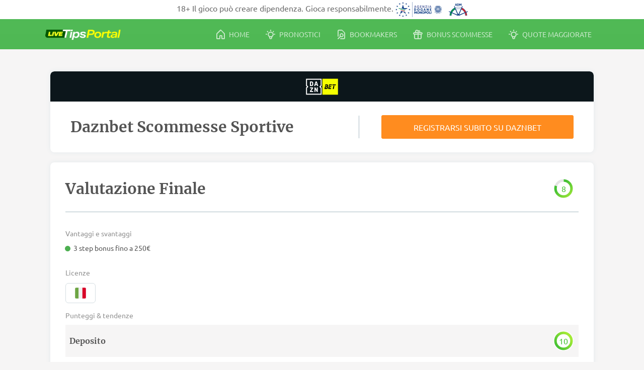

--- FILE ---
content_type: text/html; charset=UTF-8
request_url: https://www.livetipsportal.com/it/bookmaker/daznbet/
body_size: 33177
content:
<!doctype html>
<html lang="it-IT">
<head>
	<meta charset="UTF-8">
	<meta name="viewport" content="width=device-width, initial-scale=1">
	<link rel="profile" href="https://gmpg.org/xfn/11">
	<meta name='robots' content='index, follow, max-image-preview:large, max-snippet:-1, max-video-preview:-1' />
	<style>img:is([sizes="auto" i], [sizes^="auto," i]) { contain-intrinsic-size: 3000px 1500px }</style>
	<style type="text/css">@charset "UTF-8";#site.fixed-header #site-header{position:fixed;top:0;width:100%;z-index:100}#site.fixed-header #site-main{margin-top:60px}#site #site-header{position:relative;background:linear-gradient(180deg,#51ba56 0,#4fb854 100%);overflow:hidden}#site #site-header .site-header-inner{display:flex;align-items:center;color:#fff;height:60px;justify-content:center}@media only screen and (min-width:992px){#site #site-header .site-header-inner{justify-content:flex-start}}#site #site-header .site-header-inner .logo{text-align:center;margin-right:1rem}#site #site-header .site-header-inner .logo picture source,#site #site-header .site-header-inner .logo picture img{vertical-align:middle;width:150px;height:21px}#site #site-header .site-header-inner #navigation-main{display:none}@media only screen and (min-width:992px){#site #site-header .site-header-inner #navigation-main{display:block;flex-grow:1}}#site #site-header .site-header-inner #navigation-main .menu{float:right}#site #site-header .site-header-inner #navigation-main-mobile{position:fixed;width:100%;z-index:100;background-color:#4caf50;left:0;bottom:0}@media only screen and (min-width:992px){#site #site-header .site-header-inner #navigation-main-mobile{display:none}}#site #site-main #site-banner-home{position:relative;background:linear-gradient(180deg,#4fb854 0,#3c9840 100%);overflow:hidden}@media only screen and (min-width:768px){#site #site-main #site-banner-home{min-height:440px}}#site #site-main #site-banner-home h1,#site #site-main #site-banner-home h2,#site #site-main #site-banner-home h3,#site #site-main #site-banner-home h4,#site #site-main #site-banner-home h5,#site #site-main #site-banner-home h6{color:#fff}#site #site-main #site-banner-home .site-banner-home-inner-top{border-top:1px solid #fff;opacity:.3}#site #site-main #site-banner-home .site-banner-home-inner{padding:1.5rem 0 3rem;text-align:center}#site #site-main .site-main-content{min-height:60vh;padding:.75rem .75rem 3rem}@media only screen and (min-width:992px){#site #site-main .site-main-content.has-left-aside{display:flex}}#site #site-main .site-main-content.has-left-aside .left{display:none}@media only screen and (min-width:992px){#site #site-main .site-main-content.has-left-aside .left{display:block;width:320px;margin-right:40px;flex-grow:0;flex-shrink:0}}@media only screen and (min-width:992px){#site #site-main .site-main-content.has-left-aside>.content{width:570px}}@media only screen and (min-width:1200px){#site #site-main .site-main-content.has-left-aside>.content{width:880px}}@media only screen and (min-width:768px){#site #site-main .site-main-content{padding:20px 10px}}#site #site-footer{background-color:#545454;color:#fff;padding:1.25rem 0 6rem}@media only screen and (min-width:992px){#site #site-footer{padding:1.25rem 0 1.875rem}}#site #site-footer a{color:#fff;text-decoration:none;font-style:normal;display:inline-block;padding:.4rem 0}@media only screen and (min-width:768px){#site #site-footer a{padding:0}}#site #site-footer .site-footer-inner{text-align:center}@media only screen and (min-width:768px){#site-header .site-header-inner,#site-main #site-banner-home .site-banner-home-inner-top,#site-main #site-banner-home .site-banner-home-inner,#site-main .site-main-content,#site-footer .site-footer-inner{width:768px;margin:0 auto}}@media only screen and (min-width:992px){#site-header .site-header-inner,#site-main #site-banner-home .site-banner-home-inner-top,#site-main #site-banner-home .site-banner-home-inner,#site-main .site-main-content,#site-footer .site-footer-inner{width:calc(992px - 50px)}}@media only screen and (min-width:1200px){#site-header .site-header-inner,#site-main #site-banner-home .site-banner-home-inner-top,#site-main #site-banner-home .site-banner-home-inner,#site-main .site-main-content,#site-footer .site-footer-inner{width:calc(1200px - 100px)}}*,::before,::after{box-sizing:inherit}html{box-sizing:border-box}body{background:#f6f5f5}body.no-scrolling{overflow:hidden;touch-action:none}hr{background-color:#d5dee2;border:0;height:1px;margin-bottom:1.5em}ul,ol{margin:0 0 1.5em .5em}ul,div#cmplz-document ul{list-style:none}.entry-content ul li,.entry-content ol li{padding-top:.2rem}@media only screen and (min-width:768px){.entry-content ul li,.entry-content ol li{padding-top:0}}ul li::before{content:"•";color:#4caf50;font-weight:700;display:inline-block;width:1em;margin-left:-1em;font-size:1.2em}ul.sponsored_logo li::before{display:none}ol{list-style:decimal}ol li{padding-left:.2em}li>ul,li>ol{margin-bottom:0;margin-left:1.5em}dt{font-weight:700}dd{margin:0 1.5em 1.5em}embed,iframe,object{max-width:100%}img{height:auto;max-width:100%}figure{margin:1rem 0}figcaption{font-size:.8rem;text-align:center;color:#929292}table{margin:0 0 1.5em;width:100%;border-spacing:0}table thead th{background-color:#d5dee2;padding:.8rem;font-weight:700}table tbody td{background-color:#e4eaec;padding:.8rem}table tfoot td{background-color:#e4eaec;padding:.8rem;font-size:.8rem}a{color:#4caf50;font-style:normal;text-decoration:none;outline:0}a h1,a h2,a h3,a h4,a h5,a h6{font-style:normal}a:visited{color:#4caf50}a:hover,a:focus,a:active{color:#4caf50;text-decoration:underline;-webkit-tap-highlight-color:transparent}#site button,#site input[type=button],#site input[type=reset],#site input[type=submit],#site a[role=button]{border:0;border-radius:4px!important;background:#edf6ed;padding:.7rem 3rem;font-style:normal;text-decoration:none;display:inline-block;text-align:center;color:#4caf50;font-size:1.2rem;line-height:1.4rem;opacity:1;cursor:pointer;transition:opacity .3s ease}@media only screen and (min-width:768px){#site button,#site input[type=button],#site input[type=reset],#site input[type=submit],#site a[role=button]{padding:.8rem 4rem}}#site button:hover,#site input[type=button]:hover,#site input[type=reset]:hover,#site input[type=submit]:hover,#site a[role=button]:hover{opacity:.7;outline:0}#site button:active,#site button:focus,#site input[type=button]:active,#site input[type=button]:focus,#site input[type=reset]:active,#site input[type=reset]:focus,#site input[type=submit]:active,#site input[type=submit]:focus,#site a[role=button]:active,#site a[role=button]:focus{outline:0}#site button.btn-medium,#site input[type=button].btn-medium,#site input[type=reset].btn-medium,#site input[type=submit].btn-medium,#site a[role=button].btn-medium{font-size:1.1rem;padding:.5rem .8rem}#site button.btn-small,#site input[type=button].btn-small,#site input[type=reset].btn-small,#site input[type=submit].btn-small,#site a[role=button].btn-small{font-size:.9rem;padding:.5rem .8rem}#site button.cta-2,#site input[type=button].cta-2,#site input[type=reset].cta-2,#site input[type=submit].cta-2,#site a[role=button].cta-2{background:0 0;border:1px solid #4caf50}#site button.cta-3,#site input[type=button].cta-3,#site input[type=reset].cta-3,#site input[type=submit].cta-3,#site a[role=button].cta-3{background:#87b781;color:#fff}#site button.cta-3>a,#site input[type=button].cta-3>a,#site input[type=reset].cta-3>a,#site input[type=submit].cta-3>a,#site a[role=button].cta-3>a{color:#fff;text-decoration:none}#site button.cta-4,#site input[type=button].cta-4,#site input[type=reset].cta-4,#site input[type=submit].cta-4,#site a[role=button].cta-4{background:#ff8c1f;color:#fff}#site button.cta-4>a,#site input[type=button].cta-4>a,#site input[type=reset].cta-4>a,#site input[type=submit].cta-4>a,#site a[role=button].cta-4>a{color:#fff;text-decoration:none}#site button.cta-5,#site input[type=button].cta-5,#site input[type=reset].cta-5,#site input[type=submit].cta-5,#site a[role=button].cta-5{background:#edf6ed;padding:.3rem 2rem;color:#4caf50;text-decoration:none;font-style:initial;font-size:.875rem;font-weight:700}.wp-block-buttons .wp-block-button,.block-editor-block-list__layout .wp-block-button{margin:2rem .3rem}@media only screen and (min-width:768px){.wp-block-buttons .wp-block-button,.block-editor-block-list__layout .wp-block-button{margin:3rem .3rem}}.wp-block-buttons .wp-block-button .wp-block-button__link,.block-editor-block-list__layout .wp-block-button .wp-block-button__link{border:0;border-radius:4px!important;background:#edf6ed;padding:.7rem 3rem;font-style:normal;text-decoration:none;display:inline-block;text-align:center;color:#4caf50;font-size:1.2rem;line-height:1.4rem;opacity:1;cursor:pointer;transition:opacity .3s ease}@media only screen and (min-width:768px){.wp-block-buttons .wp-block-button .wp-block-button__link,.block-editor-block-list__layout .wp-block-button .wp-block-button__link{padding:.8rem 4rem}}.wp-block-buttons .wp-block-button .wp-block-button__link:hover,.block-editor-block-list__layout .wp-block-button .wp-block-button__link:hover{opacity:.7;outline:0}.wp-block-buttons .wp-block-button .wp-block-button__link:active,.wp-block-buttons .wp-block-button .wp-block-button__link:focus,.block-editor-block-list__layout .wp-block-button .wp-block-button__link:active,.block-editor-block-list__layout .wp-block-button .wp-block-button__link:focus{outline:0}.wp-block-buttons .wp-block-button .wp-block-button__link.btn-medium,.block-editor-block-list__layout .wp-block-button .wp-block-button__link.btn-medium{font-size:1.1rem;padding:.5rem .8rem}.wp-block-buttons .wp-block-button .wp-block-button__link.btn-small,.block-editor-block-list__layout .wp-block-button .wp-block-button__link.btn-small{font-size:.9rem;padding:.5rem .8rem}.wp-block-buttons .wp-block-button .wp-block-button__link.cta-2,.block-editor-block-list__layout .wp-block-button .wp-block-button__link.cta-2{background:0 0;border:1px solid #4caf50}.wp-block-buttons .wp-block-button .wp-block-button__link.cta-3,.block-editor-block-list__layout .wp-block-button .wp-block-button__link.cta-3{background:#87b781;color:#fff}.wp-block-buttons .wp-block-button .wp-block-button__link.cta-3>a,.block-editor-block-list__layout .wp-block-button .wp-block-button__link.cta-3>a{color:#fff;text-decoration:none}.wp-block-buttons .wp-block-button .wp-block-button__link.cta-4,.block-editor-block-list__layout .wp-block-button .wp-block-button__link.cta-4{background:#ff8c1f;color:#fff}.wp-block-buttons .wp-block-button .wp-block-button__link.cta-4>a,.block-editor-block-list__layout .wp-block-button .wp-block-button__link.cta-4>a{color:#fff;text-decoration:none}.wp-block-buttons .wp-block-button .wp-block-button__link.cta-5,.block-editor-block-list__layout .wp-block-button .wp-block-button__link.cta-5{background:#edf6ed;padding:.3rem 2rem;color:#4caf50;text-decoration:none;font-style:initial;font-size:.875rem;font-weight:700}.wp-block-buttons .wp-block-button .wp-block-button__link:hover,.wp-block-buttons .wp-block-button .wp-block-button__link:focus,.wp-block-buttons .wp-block-button .wp-block-button__link:active,.block-editor-block-list__layout .wp-block-button .wp-block-button__link:hover,.block-editor-block-list__layout .wp-block-button .wp-block-button__link:focus,.block-editor-block-list__layout .wp-block-button .wp-block-button__link:active{text-decoration:none}.wp-block-buttons .wp-block-button.is-style-default .wp-block-button__link,.block-editor-block-list__layout .wp-block-button.is-style-default .wp-block-button__link{color:#4caf50}.wp-block-buttons .wp-block-button.is-style-cta-2 .wp-block-button__link,.block-editor-block-list__layout .wp-block-button.is-style-cta-2 .wp-block-button__link{color:#4caf50;background-color:transparent;border:1px solid #4caf50}.wp-block-buttons .wp-block-button.is-style-cta-3 .wp-block-button__link,.block-editor-block-list__layout .wp-block-button.is-style-cta-3 .wp-block-button__link{color:#fff;background-color:#87b781}.wp-block-buttons .wp-block-button.is-style-cta-4 .wp-block-button__link,.block-editor-block-list__layout .wp-block-button.is-style-cta-4 .wp-block-button__link{color:#fff;background-color:#ff8c1f}input[type=text],input[type=email],input[type=url],input[type=password],input[type=search],input[type=number],input[type=tel],input[type=range],input[type=date],input[type=month],input[type=week],input[type=time],input[type=datetime],input[type=datetime-local],input[type=color],textarea{border:1px solid #d5dee2;border-radius:3px;padding:3px;outline:0}input[type=text]:focus,input[type=text]:focus-within,input[type=text]:focus-visible,input[type=email]:focus,input[type=email]:focus-within,input[type=email]:focus-visible,input[type=url]:focus,input[type=url]:focus-within,input[type=url]:focus-visible,input[type=password]:focus,input[type=password]:focus-within,input[type=password]:focus-visible,input[type=search]:focus,input[type=search]:focus-within,input[type=search]:focus-visible,input[type=number]:focus,input[type=number]:focus-within,input[type=number]:focus-visible,input[type=tel]:focus,input[type=tel]:focus-within,input[type=tel]:focus-visible,input[type=range]:focus,input[type=range]:focus-within,input[type=range]:focus-visible,input[type=date]:focus,input[type=date]:focus-within,input[type=date]:focus-visible,input[type=month]:focus,input[type=month]:focus-within,input[type=month]:focus-visible,input[type=week]:focus,input[type=week]:focus-within,input[type=week]:focus-visible,input[type=time]:focus,input[type=time]:focus-within,input[type=time]:focus-visible,input[type=datetime]:focus,input[type=datetime]:focus-within,input[type=datetime]:focus-visible,input[type=datetime-local]:focus,input[type=datetime-local]:focus-within,input[type=datetime-local]:focus-visible,input[type=color]:focus,input[type=color]:focus-within,input[type=color]:focus-visible,textarea:focus,textarea:focus-within,textarea:focus-visible{color:#5f5f5f;outline:1px solid #929292}input[type=search]::-webkit-search-decoration,input[type=search]::-webkit-search-cancel-button,input[type=search]::-webkit-search-results-button,input[type=search]::-webkit-search-results-decoration{display:none}select{border:1px solid #d5dee2}textarea{width:100%}input[type=checkbox],input[type=checkbox]:focus,input[type=checkbox]:focus-within,input[type=checkbox]:focus-visible{outline:0}[class^=ltp-icons],[class*=" ltp-icons"]{font-family:"ltp-icons"!important;speak:never;font-style:normal;font-weight:400;font-variant:normal;text-transform:none;line-height:1;letter-spacing:0;-ms-font-feature-settings:"liga"1;font-feature-settings:"liga";font-variant-ligatures:discretionary-ligatures;-webkit-font-smoothing:antialiased;-moz-osx-font-smoothing:grayscale}.ltp-icons.more:before{content:""}.ltp-icons.home:before{content:""}.ltp-icons.bookies:before{content:""}.ltp-icons.bonus:before{content:""}.ltp-icons.apps:before{content:""}.ltp-icons.tips:before{content:""}.ltp-icons.list-view:before{content:""}.ltp-icons.cards-list-view:before{content:""}.ltp-icons.card-view:before{content:""}.ltp-icons.clock:before{content:""}.ltp-icons.date:before{content:""}.ltp-icons.location:before{content:""}.ltp-icons.checkmark:before{content:""}.ltp-icons.close:before{content:""}.ltp-icons.chevron-down:before{content:""}.ltp-icons.chevron-left:before{content:""}.ltp-icons.chevron-right:before{content:""}.ltp-icons.arrow-right:before{content:""}.ltp-icons.share:before{content:""}.ltp-icons.twitter:before{content:""}.ltp-icons.facebook:before{content:""}.ltp-icons.instagram:before{content:""}.ltp-icons.youtube:before{content:""}h1,h2,h3,h4,h5,h6{font-family:"Merriweather",Georgia,Times,"Times New Roman",serif;clear:both;color:#464646}h1{font-size:1.4rem;font-weight:400}@media only screen and (min-width:768px){h1{font-size:1.6rem}}h2{font-size:1.2rem;font-weight:400;margin:2rem 0 1rem}@media only screen and (min-width:768px){h2{margin:3rem 0 2rem}}h2 a{font-style:normal}h3{font-size:1.2rem;font-weight:400}h4{font-size:1rem;font-weight:700}h5{font-size:.9rem;font-weight:700}h6{font-size:.83rem;font-weight:700}p{margin-bottom:1rem}dfn,cite,em,i{font-style:italic}blockquote{font-style:italic;margin:0}address{margin:0 0 1.5em}pre{background:#e4eaec;font-family:"Courier 10 Pitch",courier,monospace;line-height:1.6;margin-bottom:1.6em;max-width:100%;overflow:auto;padding:1.6em;border-radius:5px}code,kbd,tt,var{font-family:monaco,consolas,"Andale Mono","DejaVu Sans Mono",monospace}abbr,acronym{border-bottom:1px dotted #545454;cursor:help}mark,ins{background:#e4eaec;text-decoration:none}big{font-size:125%}@font-face{font-family:"ltp-icons";src:local("ltp-icons"),url(/wp-content/themes/ltpv4/fonts/ltp-icons.woff?wy5cfz)format("woff"),url(/wp-content/themes/ltpv4/fonts/ltp-icons.ttf?wy5cfz)format("truetype"),url(/wp-content/themes/ltpv4/fonts/ltp-icons.svg?wy5cfz#ltp-icons)format("svg");font-weight:400;font-style:normal;font-display:swap}@font-face{font-family:"Merriweather";font-style:normal;font-weight:400;src:local("Merriweather"),url(/wp-content/themes/ltpv4/fonts/Merriweather.woff2?wy5cfz)format("woff2"),url(/wp-content/themes/ltpv4/fonts/Merriweather.woff?wy5cfz)format("woff"),url(/wp-content/themes/ltpv4/fonts/Merriweather.ttf?wy5cfz)format("truetype");font-display:swap}@font-face{font-family:"Merriweather";font-style:normal;font-weight:700;src:local("Merriweather"),url(/wp-content/themes/ltpv4/fonts/Merriweather-bold.woff2?wy5cfz)format("woff2"),url(/wp-content/themes/ltpv4/fonts/Merriweather-bold.woff?wy5cfz)format("woff"),url(/wp-content/themes/ltpv4/fonts/Merriweather-bold.ttf?wy5cfz)format("truetype");font-display:swap}@font-face{font-family:"Ubuntu";font-style:normal;font-weight:400;font-display:swap;src:local("Ubuntu"),url(/wp-content/themes/ltpv4/fonts/Ubuntu.woff2?wy5cfz)format("woff2"),url(/wp-content/themes/ltpv4/fonts/Ubuntu.woff?wy5cfz)format("woff"),url(/wp-content/themes/ltpv4/fonts/Ubuntu.ttf?wy5cfz)format("truetype")}@font-face{font-family:"Ubuntu";font-style:normal;font-weight:700;font-display:swap;src:local("Ubuntu"),url(/wp-content/themes/ltpv4/fonts/Ubuntu-medium.woff2?wy5cfz)format("woff2"),url(/wp-content/themes/ltpv4/fonts/Ubuntu-medium.woff?wy5cfz)format("woff"),url(/wp-content/themes/ltpv4/fonts/Ubuntu-medium.ttf?wy5cfz)format("truetype")}:root,html,body{color:#545454;font-size:16px;font-family:"Ubuntu",Arial,"Helvetica Neue",Helvetica,sans-serif;line-height:1.5}:root button,:root input,:root select,:root optgroup,:root textarea,html button,html input,html select,html optgroup,html textarea,body button,body input,body select,body optgroup,body textarea{color:#5f5f5f;font-size:1rem}@media only screen and (min-width:768px){:root button,:root input,:root select,:root optgroup,:root textarea,html button,html input,html select,html optgroup,html textarea,body button,body input,body select,body optgroup,body textarea{font-size:.9rem}}.has-white-color{color:#fff}.has-white-background-color{background-color:#fff}.has-black-color{color:#000}.has-black-background-color{background-color:#000}.has-grey-color{color:#545454}.has-grey-background-color{background-color:#545454}.has-green-color{color:#4caf50}.has-green-background-color{background-color:#4caf50}.has-orange-color{color:#ff8c1f}.has-orange-background-color{background-color:#ff8c1f}.screen-reader-text{border:0;clip:rect(1px,1px,1px,1px);clip-path:inset(50%);height:1px;margin:-1px;overflow:hidden;padding:0;position:absolute!important;width:1px;word-wrap:normal!important}.screen-reader-text:focus{background-color:#f6f5f5;border-radius:3px;box-shadow:0 0 2px 2px rgba(0,0,0,.6);clip:auto!important;clip-path:none;color:#4caf50;display:block;font-size:.875rem;font-weight:700;height:auto;left:5px;line-height:normal;padding:15px 23px 14px;text-decoration:none;top:5px;width:auto;z-index:100000}#primary[tabindex="-1"]:focus{outline:0}
/*! normalize.css v8.0.1 | MIT License | github.com/necolas/normalize.css */
html{line-height:1.15;-webkit-text-size-adjust:100%}body{margin:0}main{display:block}h1{font-size:2em;margin:.67em 0}hr{box-sizing:content-box;height:0;overflow:visible}pre{font-family:monospace,monospace;font-size:1em}a{background-color:transparent}abbr[title]{border-bottom:none;text-decoration:underline;-webkit-text-decoration:underline dotted;text-decoration:underline dotted}b,strong{font-weight:bolder}code,kbd,samp{font-family:monospace,monospace;font-size:1em}small{font-size:80%}sub,sup{font-size:75%;line-height:0;position:relative;vertical-align:baseline}sub{bottom:-.25em}sup{top:-.5em}img{border-style:none}button,input,optgroup,select,textarea{font-family:inherit;font-size:100%;line-height:1.15;margin:0}button,input{overflow:visible}button,select{text-transform:none}button,[type=button],[type=reset],[type=submit]{-webkit-appearance:button}button::-moz-focus-inner,[type=button]::-moz-focus-inner,[type=reset]::-moz-focus-inner,[type=submit]::-moz-focus-inner{border-style:none;padding:0}button:-moz-focusring,[type=button]:-moz-focusring,[type=reset]:-moz-focusring,[type=submit]:-moz-focusring{outline:1px dotted ButtonText}fieldset{padding:.35em .75em .625em}legend{box-sizing:border-box;color:inherit;display:table;max-width:100%;padding:0;white-space:normal}progress{vertical-align:baseline}textarea{overflow:auto}[type=checkbox],[type=radio]{box-sizing:border-box;padding:0}[type=number]::-webkit-inner-spin-button,[type=number]::-webkit-outer-spin-button{height:auto}[type=search]{-webkit-appearance:textfield;outline-offset:-2px}[type=search]::-webkit-search-decoration{-webkit-appearance:none}::-webkit-file-upload-button{-webkit-appearance:button;font:inherit}details{display:block}summary{display:list-item}template{display:none}[hidden]{display:none}.card-bg-white{margin:1.25rem 0;background-color:#fff;border-radius:8px;padding:1.25rem;box-shadow:0 0 10px 0#e4eaec}@media only screen and (min-width:768px){.card-bg-white{padding:1.875rem}}.card-404{background-color:rgba(0,0,0,.15);margin:1rem .75rem 2rem;text-align:left;padding:1.25rem .75rem;color:#fff}@media only screen and (min-width:768px){.card-404{margin:1.5rem 0 2rem;padding:1.25rem 2.5rem}}.card-404 h2{margin:.5rem 0}.card-404 p{margin-bottom:0}.card-404 span{opacity:.7;font-size:.75rem}.sticky{display:block}.post,.page{margin:0}.updated:not(.published){display:none}.page-content,.entry-content,.entry-summary{margin:1.5em 0 0}.page-links{clear:both;margin:0 0 1.5em}.entry-header .entry-meta{display:flex}.entry-header .entry-meta .author-avatar{margin-right:10px}.entry-header .entry-meta .author-avatar img{width:40px;-o-object-fit:cover;object-fit:cover;border-radius:50%}.entry-header .entry-meta .info .author{font-weight:700;font-family:"Merriweather",Georgia,Times,"Times New Roman",serif}.entry-header .entry-meta .info .date{font-size:.8rem}.single-post #site .entry-meta{display:none}.single-post #site .entry-content .wp-block-image{margin:2rem 0}@media only screen and (min-width:768px){.single-post #site .entry-meta{display:flex}.single-post #site .entry-content{padding:2.5rem}.single-post #site .entry-content .wp-block-image{margin:2rem}.single-post #site .entry-content .excerpt{font-weight:700;padding-bottom:1rem}}.search.search-results h1{font-size:.75rem;line-height:1rem}.search.search-results h1 span{font-size:1.6rem}.search.search-results h1 span::before{content:"\a";display:block;white-space:pre-wrap}.search.search-results .post,.search.search-results .page{margin-bottom:2rem;padding-bottom:1rem;position:relative}.search.search-results .post::after,.search.search-results .page::after{content:"";display:inline-block;width:100%;height:1px;background-color:#e4eaec;position:absolute;bottom:0;box-shadow:-1.25rem 0 0#e4eaec,1.25rem 0 0#e4eaec}@media only screen and (min-width:768px){.search.search-results .post::after,.search.search-results .page::after{box-shadow:-2.5rem 0 0#e4eaec,2.5rem 0 0#e4eaec}}@media only screen and (min-width:768px){.search.search-results .post.has-post-thumbnail,.search.search-results .page.has-post-thumbnail{display:flex;flex-direction:row}}.search.search-results .post.has-post-thumbnail .ltp-entry,.search.search-results .page.has-post-thumbnail .ltp-entry{flex:0 0 65%}.search.search-results .post.has-post-thumbnail .ltp-entry .entry-header h2,.search.search-results .page.has-post-thumbnail .ltp-entry .entry-header h2{margin-top:.75rem}@media only screen and (min-width:768px){.search.search-results .post.has-post-thumbnail .ltp-entry .entry-header h2,.search.search-results .page.has-post-thumbnail .ltp-entry .entry-header h2{margin-top:1rem}}.search.search-results .post.has-post-thumbnail .post-thumbnail,.search.search-results .page.has-post-thumbnail .post-thumbnail{border-radius:5px;padding-bottom:1.25rem;display:inline-block}@media only screen and (min-width:768px){.search.search-results .post.has-post-thumbnail .post-thumbnail,.search.search-results .page.has-post-thumbnail .post-thumbnail{flex:0 0 calc(35% - 1.5rem);padding-right:1.5rem}}.search.search-results .post.has-post-thumbnail .post-thumbnail img,.search.search-results .page.has-post-thumbnail .post-thumbnail img{width:calc(100vw - 64px);border-radius:5px;height:140px;-o-object-fit:cover;object-fit:cover;display:inline-block}@media only screen and (min-width:768px){.search.search-results .post.has-post-thumbnail .post-thumbnail img,.search.search-results .page.has-post-thumbnail .post-thumbnail img{width:193px}}@media only screen and (min-width:992px){.search.search-results .post.has-post-thumbnail .post-thumbnail img,.search.search-results .page.has-post-thumbnail .post-thumbnail img{width:254px}}@media only screen and (min-width:1200px){.search.search-results .post.has-post-thumbnail .post-thumbnail img,.search.search-results .page.has-post-thumbnail .post-thumbnail img{width:309px}}.search.search-results .post .entry-summary,.search.search-results .page .entry-summary{margin-top:1rem}.search.search-results .post .entry-summary.ltp-post-teaser-content,.search.search-results .page .entry-summary.ltp-post-teaser-content{display:none}.search.search-results .post .entry-summary.ltp-post-teaser-content-mobile,.search.search-results .page .entry-summary.ltp-post-teaser-content-mobile{display:block}@media only screen and (min-width:768px){.search.search-results .post .entry-summary.ltp-post-teaser-content,.search.search-results .page .entry-summary.ltp-post-teaser-content{display:block}.search.search-results .post .entry-summary.ltp-post-teaser-content-mobile,.search.search-results .page .entry-summary.ltp-post-teaser-content-mobile{display:none}}.search.search-results .post .entry-summary p,.search.search-results .page .entry-summary p{font-size:1rem;margin:0 0 .5rem}@media only screen and (min-width:768px){.search.search-results .post .entry-summary p,.search.search-results .page .entry-summary p{margin-top:1.5rem;font-size:.9rem}}.search.search-results .post .entry-header .entry-meta,.search.search-results .page .entry-header .entry-meta{color:#607d8b;font-size:.75rem}.search.search-results .post .entry-header .entry-meta time,.search.search-results .page .entry-header .entry-meta time{padding-right:2px}.search.search-results .post .entry-header h2,.search.search-results .page .entry-header h2{margin:1rem 0 0}@media only screen and (min-width:768px){.search.search-results .post,.search.search-results .page{display:flex;flex-direction:row}}.search.search-results .post .ltp-entry,.search.search-results .page .ltp-entry{flex:0 0 65%}.search.search-results .post .ltp-entry .entry-header h2,.search.search-results .page .ltp-entry .entry-header h2{margin-top:.75rem}@media only screen and (min-width:768px){.search.search-results .post .ltp-entry .entry-header h2,.search.search-results .page .ltp-entry .entry-header h2{margin-top:1rem}}.search.search-results .post .post-thumbnail,.search.search-results .page .post-thumbnail{border-radius:5px;padding-bottom:1.25rem;display:inline-block}@media only screen and (min-width:768px){.search.search-results .post .post-thumbnail,.search.search-results .page .post-thumbnail{flex:0 0 calc(35% - 1.5rem);padding-right:1.5rem}}.search.search-results .post .post-thumbnail img,.search.search-results .page .post-thumbnail img{width:calc(100vw - 64px);border-radius:5px;height:140px;-o-object-fit:cover;object-fit:cover}@media only screen and (min-width:768px){.search.search-results .post .post-thumbnail img,.search.search-results .page .post-thumbnail img{width:100%}}.search.search-no-results .no-results{text-align:center}.search.search-no-results .no-results .page-title{padding:1.5rem 0 0}.search.search-no-results .no-results .page-content p{margin:0 auto 1.5rem}@media only screen and (min-width:768px){.search.search-no-results .no-results .page-content p{width:35%}}.search.search-no-results .no-results .page-content label{display:block;padding-bottom:1.5rem}.search.search-no-results .no-results .search-field{font-size:1.1rem}@media only screen and (min-width:768px){.search.search-no-results .no-results .search-field{font-size:1.2rem}}@media only screen and (min-width:768px){.archive .post,.archive .page{display:flex;flex-direction:row}}.archive .post .ltp-entry,.archive .page .ltp-entry{flex:0 0 65%}.archive .post .ltp-entry .entry-header h2,.archive .page .ltp-entry .entry-header h2{margin-top:.75rem}@media only screen and (min-width:768px){.archive .post .ltp-entry .entry-header h2,.archive .page .ltp-entry .entry-header h2{margin-top:1rem}}.archive .post .post-thumbnail,.archive .page .post-thumbnail{border-radius:5px;padding-bottom:1.25rem;display:inline-block}@media only screen and (min-width:768px){.archive .post .post-thumbnail,.archive .page .post-thumbnail{flex:0 0 calc(35% - 1.5rem);padding-right:1.5rem}}.archive .post .post-thumbnail img,.archive .page .post-thumbnail img{width:calc(100vw - 64px);border-radius:5px;height:140px;-o-object-fit:cover;object-fit:cover}@media only screen and (min-width:768px){.archive .post .post-thumbnail img,.archive .page .post-thumbnail img{width:100%}}.ltp_abc_pager_wrapper{font-size:1.2rem;padding-bottom:1rem}.ltp_abc_content_wrapper .anchor_wrapper{padding-bottom:1.2rem;margin-top:-60px;padding-top:65px}.ltp_abc_content_wrapper .anchor_wrapper .anchor_item{padding-bottom:.75rem}.slider{display:grid}.slider>div>div{padding:0 .25rem;height:100%}.slider>div>div>div{height:100%}@media only screen and (min-width:768px){.slider>div>div{padding:0}}.slider.show{visibility:visible;max-height:unset;overflow:visible}.slider.hidden{visibility:hidden;overflow:hidden;max-height:180px}.slider-wrapper{position:relative;margin:0 auto;max-width:95%;padding:.625rem 0;border-left:1px solid transparent;border-right:1px solid transparent;overflow:hidden;transition:border .2s}@media only screen and (min-width:768px){.slider-wrapper{padding-left:1px}}@media only screen and (min-width:992px){.slider-wrapper{padding-left:0}}.slider-wrapper::before{pointer-events:none;content:"";border-radius:.5rem;width:calc(100% - .625rem);height:calc(100% - 20px);display:block;background-color:#fff;transition:opacity .2s;opacity:1;position:absolute;top:10px;left:5px;z-index:5;animation:loader alternate infinite .9s}.slider-wrapper .next,.slider-wrapper .previous{opacity:0;transition:opacity .2s}.slider-wrapper.show_border{border-left:1px solid #a8bac3;border-right:1px solid #a8bac3;overflow:visible}.slider-wrapper.show_border .next,.slider-wrapper.show_border .previous{opacity:1}.slider-wrapper.show_border::before{opacity:0;animation:none}@media only screen and (min-width:1200px){.site-main-content.has-left-aside .slider-wrapper{max-width:640px}}.no-slides{border-left:none!important;border-right:none!important;pointer-events:none}.no-slides a{pointer-events:auto}.no-slides .next,.no-slides .prev{display:none}.next,.prev{display:inline-block;cursor:pointer;width:20px;height:20px;position:absolute;top:50%;transform:translateY(-50%);z-index:2;font-family:"ltp-icons"!important;font-size:16px}.next{right:-1.35rem}.next:before{content:""}@media only screen and (min-width:768px){.next{right:-28px}}.prev{left:-1.45rem}.prev:before{content:""}@media only screen and (min-width:768px){.prev{left:-29px}}@keyframes loader{0%{opacity:1}to{opacity:.2}}#navigation-main-mobile ul,#navigation-main ul{margin:0;list-style:none;font-size:.9rem;text-transform:uppercase}#navigation-main-mobile ul li::before,#navigation-main ul li::before{display:none}#navigation-main-mobile ul li a,#navigation-main ul li a{color:#fff;font-style:normal;text-decoration:none;font-size:.9rem;opacity:.7;transition:opacity .3s linear}#navigation-main-mobile ul li a:hover,#navigation-main ul li a:hover{opacity:1}#navigation-main-mobile ul li.current-menu-item a,#navigation-main ul li.current-menu-item a{opacity:1;font-style:normal}#navigation-main ul li{display:inline-block}#navigation-main ul li a{font-style:normal;padding:.9rem .8rem}@media only screen and (min-width:992px){#navigation-main ul li a{padding:.9rem}}#navigation-main ul li a .ltp-icons{font-size:1.2rem;margin-right:.3rem}#navigation-main ul li a .ltp-icons:before{position:relative;top:2px}#navigation-main-mobile{height:55px}#navigation-main-mobile ul{padding:5px 0 0 0;padding-inline-start:0;display:flex;align-items:center;justify-content:center;width:100%}#navigation-main-mobile ul li{flex-grow:1;text-align:center}#navigation-main-mobile ul li a{font-size:.7rem}#navigation-main-mobile ul li a .ltp-icons{display:block;opacity:inherit;font-size:25px}#navigation-main-mobile ul li ul{display:none;position:absolute;left:0;bottom:55px;height:auto;background-color:#fff;text-transform:none;border-top:1px solid #d5dee2}#navigation-main-mobile ul li ul li{margin:0 10px;border-bottom:1px solid #d5dee2}#navigation-main-mobile ul li ul li a{display:block;color:#7b96a3;opacity:1;font-size:.9rem;padding:10px 0}#navigation-main-mobile ul li ul li.current-menu-item a{color:#7b96a3;font-size:.9rem}#navigation-main-mobile ul li ul.visible{display:block}.site-main .comment-navigation,.site-main .posts-navigation,.site-main .post-navigation{margin:0 0 1.5em}.comment-navigation .nav-links,.posts-navigation .nav-links,.post-navigation .nav-links{display:flex}.comment-navigation .nav-previous,.posts-navigation .nav-previous,.post-navigation .nav-previous{flex:1 0 50%}.comment-navigation .nav-next,.posts-navigation .nav-next,.post-navigation .nav-next{text-align:end;flex:1 0 50%}.widget{margin:0 0 1.5em}.widget select{max-width:100%}#site-footer .widget-area{display:flex;flex-wrap:wrap;font-size:.9rem;justify-content:center;margin:2.5rem 0 0;text-align:left}#site-footer .widget-area h2{color:#fff;font-size:1.2rem;margin:0 0 .75rem}@media only screen and (min-width:768px){#site-footer .widget-area h2{font-size:1.1rem}}@media only screen and (min-width:768px){#site-footer .widget-area{flex-wrap:nowrap}}#site-footer .widget-area .footer-widget-1,#site-footer .widget-area .footer-widget-2,#site-footer .widget-area .footer-widget-3,#site-footer .widget-area .footer-widget-4{flex-grow:1;padding:0 10px;width:100%;margin:2rem 0 0}@media only screen and (min-width:450px){#site-footer .widget-area .footer-widget-1,#site-footer .widget-area .footer-widget-2,#site-footer .widget-area .footer-widget-3,#site-footer .widget-area .footer-widget-4{width:50%}}@media only screen and (min-width:768px){#site-footer .widget-area .footer-widget-1,#site-footer .widget-area .footer-widget-2,#site-footer .widget-area .footer-widget-3,#site-footer .widget-area .footer-widget-4{flex-grow:0;width:auto;padding:0 15px;margin:0}}@media only screen and (min-width:992px){#site-footer .widget-area .footer-widget-1,#site-footer .widget-area .footer-widget-2,#site-footer .widget-area .footer-widget-3,#site-footer .widget-area .footer-widget-4{padding:0 40px}}#site-footer .widget-area .footer-widget-1 .widget,#site-footer .widget-area .footer-widget-2 .widget,#site-footer .widget-area .footer-widget-3 .widget,#site-footer .widget-area .footer-widget-4 .widget{margin:0}#site-footer .widget-area .footer-widget-1 .widget .textwidget,#site-footer .widget-area .footer-widget-2 .widget .textwidget,#site-footer .widget-area .footer-widget-3 .widget .textwidget,#site-footer .widget-area .footer-widget-4 .widget .textwidget{opacity:.7}.below-footer-widget{background-color:#545454;padding:0 1rem 55px}@media only screen and (min-width:992px){.below-footer-widget{padding-bottom:0}}.below-footer-widget>section{margin:0 auto;max-width:580px;padding-bottom:1.5rem}.below-footer-widget .textwidget.custom-html-widget{display:flex;justify-content:center;align-items:center}.below-footer-widget .below-footer-widget-content{color:#fff;font-size:.8rem;display:table-cell}.below-footer-widget .below-footer-widget-content a{color:#fff}.below-footer-widget .fa-18{vertical-align:middle;display:table-cell}.below-footer-widget .fa-18::before{display:block;width:30px;height:30px;content:"";margin-right:.5rem;background-image:url("data:image/svg+xml,%3Csvg width='30px' height='30px' viewBox='0 0 30 30' version='1.1' xmlns='http://www.w3.org/2000/svg' xmlns:xlink='http://www.w3.org/1999/xlink'%3E%3C!-- Generator: sketchtool 49 (51002) - http://www.bohemiancoding.com/sketch --%3E%3Ctitle%3E66975E93-2DFF-4591-9DAC-1F51DC642D2A%3C/title%3E%3Cdesc%3ECreated with sketchtool.%3C/desc%3E%3Cdefs%3E%3C/defs%3E%3Cg id='Desktop' stroke='none' stroke-width='1' fill='none' fill-rule='evenodd'%3E%3Cg id='Icons' transform='translate(-10.000000, -10.000000)' fill='%23FFFFFF'%3E%3Cg id='18+Icon' transform='translate(10.000000, 10.000000)'%3E%3Cpath d='M15,0 C6.71581395,0 0,6.71581395 0,15 C0,23.284186 6.71581395,30 15,30 C23.284186,30 29.9996512,23.284186 29.9996512,15 C29.9996512,6.71581395 23.284186,0 15,0 Z M3.15767442,15 C3.15767442,8.45965116 8.45965116,3.15802326 15,3.15802326 C21.5403488,3.15802326 26.8423256,8.45965116 26.8423256,15 C26.8423256,21.54 21.5403488,26.8419767 15,26.8419767 C8.45965116,26.8419767 3.15767442,21.54 3.15767442,15 Z' id='Page-1'%3E%3C/path%3E%3Cpath d='M9.88484383,19.2584372 L8.19148445,19.2584372 L8.19148445,12.7310934 L6.17000008,13.3580465 L6.17000008,11.9810934 L9.7032032,10.7154684 L9.88484383,10.7154684 L9.88484383,19.2584372 Z M17.0568751,12.9947653 C17.0568751,13.4088299 16.9533605,13.7760137 16.7463283,14.0963278 C16.539296,14.4166419 16.2541426,14.6724987 15.8908595,14.8639059 C16.3049241,15.0631257 16.6330458,15.337537 16.8752345,15.6871481 C17.1174232,16.0367592 17.2385158,16.4478879 17.2385158,16.9205465 C17.2385158,17.6783628 16.9807058,18.2769896 16.4650783,18.716445 C15.9494507,19.1559003 15.2482858,19.3756247 14.3615626,19.3756247 C13.4748395,19.3756247 12.7717215,19.1549237 12.2521876,18.7135153 C11.7326538,18.2721068 11.4728908,17.6744566 11.4728908,16.9205465 C11.4728908,16.4478879 11.5939833,16.0357827 11.836172,15.6842184 C12.0783607,15.3326541 12.4045293,15.0592194 12.8146876,14.8639059 C12.4514046,14.6724987 12.1672277,14.4166419 11.9621486,14.0963278 C11.7570694,13.7760137 11.6545314,13.4088299 11.6545314,12.9947653 C11.6545314,12.2681991 11.8967165,11.6891034 12.3810939,11.2574606 C12.8654713,10.8258178 13.5236679,10.6099997 14.3557033,10.6099997 C15.1838324,10.6099997 15.8410524,10.8238647 16.327383,11.2516012 C16.8137135,11.6793377 17.0568751,12.2603866 17.0568751,12.9947653 Z M15.539297,16.7974997 C15.539297,16.4264041 15.4318762,16.129532 15.2170314,15.9068747 C15.0021866,15.6842173 14.713127,15.5728903 14.3498439,15.5728903 C13.9904671,15.5728903 13.7033606,15.6832407 13.4885158,15.903945 C13.2736709,16.1246492 13.1662501,16.4224978 13.1662501,16.7974997 C13.1662501,17.1607827 13.2717178,17.4537485 13.4826564,17.6764059 C13.6935949,17.8990633 13.9865608,18.0103903 14.3615626,18.0103903 C14.728752,18.0103903 15.016835,17.9029695 15.2258205,17.6881247 C15.4348059,17.4732798 15.539297,17.1764078 15.539297,16.7974997 Z M15.3635158,13.0767965 C15.3635158,12.7447636 15.275626,12.4781647 15.0998439,12.2769918 C14.9240618,12.075819 14.6760174,11.975234 14.3557033,11.975234 C14.0392954,11.975234 13.7932041,12.0728893 13.617422,12.2682028 C13.4416399,12.4635163 13.3537501,12.7330448 13.3537501,13.0767965 C13.3537501,13.416642 13.4416399,13.6900767 13.617422,13.897109 C13.7932041,14.1041413 14.0412485,14.2076559 14.3615626,14.2076559 C14.6818767,14.2076559 14.9289446,14.1041413 15.1027736,13.897109 C15.2766026,13.6900767 15.3635158,13.416642 15.3635158,13.0767965 Z M21.7074221,14.4830465 L23.8226565,14.4830465 L23.8226565,16.0123434 L21.7074221,16.0123434 L21.7074221,18.4029684 L20.096094,18.4029684 L20.096094,16.0123434 L17.9750002,16.0123434 L17.9750002,14.4830465 L20.096094,14.4830465 L20.096094,12.1920309 L21.7074221,12.1920309 L21.7074221,14.4830465 Z' id='18+'%3E%3C/path%3E%3C/g%3E%3C/g%3E%3C/g%3E%3C/svg%3E");background-position:center;background-repeat:no-repeat;background-size:contain}.above-header-widget-1{text-align:center;padding:.25rem .75rem .5rem;font-size:.8rem;background-color:#fff}@media only screen and (min-width:992px){.above-header-widget-1{padding:.25rem 2rem .25rem;font-size:1rem}}.above-header-widget-1>section{margin:0}.above-header-widget-1 .above-header-content-1{color:#6c6c6c}html[lang=it-IT] .above-header-widget-1 .above-header-content-1::after{background:url(/wp-content/themes/ltpv4/images/legal_logos_it.png)center center no-repeat;background-size:96px 20px;content:"";clear:both;display:block;height:20px;margin:0 auto;width:96px}@media only screen and (min-width:992px){html[lang=it-IT] .above-header-widget-1 .above-header-content-1::after{background-size:144px 30px;display:inline-block;height:30px;vertical-align:middle;width:144px}}html[lang=nl] .above-header-widget-1 .above-header-content-1::after{background:url(/wp-content/themes/ltpv4/images/18plus_logo.png)center center no-repeat;background-size:20px 20px;content:"";clear:both;margin-left:5px;display:inline-block;vertical-align:middle;height:20px;width:20px}@media only screen and (min-width:992px){html[lang=nl] .above-header-widget-1 .above-header-content-1::after{background-size:30px 30px;height:30px;width:30px}}.donut-pie{bottom:0;position:absolute;top:0;width:44px;height:44px}.donut-pie .donut-svg{display:flex}.donut-pie .text-value{display:block;left:0;line-height:44px;position:absolute;top:0;text-align:center;width:100%}.ltp_cta_wrapper,.cta_wrapper{display:block;text-align:center;margin:2rem 0}.ltp_cta_wrapper .cta,.ltp_cta_wrapper .ltp_cta,.cta_wrapper .cta,.cta_wrapper .ltp_cta{border:0;border-radius:4px!important;background:#edf6ed;padding:.7rem 3rem;font-style:normal;text-decoration:none;display:inline-block;text-align:center;color:#4caf50;font-size:1.2rem;line-height:1.4rem;opacity:1;cursor:pointer;transition:opacity .3s ease}@media only screen and (min-width:768px){.ltp_cta_wrapper .cta,.ltp_cta_wrapper .ltp_cta,.cta_wrapper .cta,.cta_wrapper .ltp_cta{padding:.8rem 4rem}}.ltp_cta_wrapper .cta:hover,.ltp_cta_wrapper .ltp_cta:hover,.cta_wrapper .cta:hover,.cta_wrapper .ltp_cta:hover{opacity:.7;outline:0}.ltp_cta_wrapper .cta:active,.ltp_cta_wrapper .cta:focus,.ltp_cta_wrapper .ltp_cta:active,.ltp_cta_wrapper .ltp_cta:focus,.cta_wrapper .cta:active,.cta_wrapper .cta:focus,.cta_wrapper .ltp_cta:active,.cta_wrapper .ltp_cta:focus{outline:0}.ltp_cta_wrapper .cta.btn-medium,.ltp_cta_wrapper .ltp_cta.btn-medium,.cta_wrapper .cta.btn-medium,.cta_wrapper .ltp_cta.btn-medium{font-size:1.1rem;padding:.5rem .8rem}.ltp_cta_wrapper .cta.btn-small,.ltp_cta_wrapper .ltp_cta.btn-small,.cta_wrapper .cta.btn-small,.cta_wrapper .ltp_cta.btn-small{font-size:.9rem;padding:.5rem .8rem}.ltp_cta_wrapper .cta.cta-2,.ltp_cta_wrapper .ltp_cta.cta-2,.cta_wrapper .cta.cta-2,.cta_wrapper .ltp_cta.cta-2{background:0 0;border:1px solid #4caf50}.ltp_cta_wrapper .cta.cta-3,.ltp_cta_wrapper .ltp_cta.cta-3,.cta_wrapper .cta.cta-3,.cta_wrapper .ltp_cta.cta-3{background:#87b781;color:#fff}.ltp_cta_wrapper .cta.cta-3>a,.ltp_cta_wrapper .ltp_cta.cta-3>a,.cta_wrapper .cta.cta-3>a,.cta_wrapper .ltp_cta.cta-3>a{color:#fff;text-decoration:none}.ltp_cta_wrapper .cta.cta-4,.ltp_cta_wrapper .ltp_cta.cta-4,.cta_wrapper .cta.cta-4,.cta_wrapper .ltp_cta.cta-4{background:#ff8c1f;color:#fff}.ltp_cta_wrapper .cta.cta-4>a,.ltp_cta_wrapper .ltp_cta.cta-4>a,.cta_wrapper .cta.cta-4>a,.cta_wrapper .ltp_cta.cta-4>a{color:#fff;text-decoration:none}.ltp_cta_wrapper .cta.cta-5,.ltp_cta_wrapper .ltp_cta.cta-5,.cta_wrapper .cta.cta-5,.cta_wrapper .ltp_cta.cta-5{background:#edf6ed;padding:.3rem 2rem;color:#4caf50;text-decoration:none;font-style:initial;font-size:.875rem;font-weight:700}.ltp_cta_wrapper .cta a,.ltp_cta_wrapper .ltp_cta a,.cta_wrapper .cta a,.cta_wrapper .ltp_cta a{color:inherit;font-style:inherit;text-decoration:inherit}.ltp_cta_wrapper.ltp_cta-2 .ltp_cta,.ltp_cta_wrapper.ltp_cta-2 .cta,.ltp_cta_wrapper.cta-2 .ltp_cta,.ltp_cta_wrapper.cta-2 .cta,.cta_wrapper.ltp_cta-2 .ltp_cta,.cta_wrapper.ltp_cta-2 .cta,.cta_wrapper.cta-2 .ltp_cta,.cta_wrapper.cta-2 .cta{background:0 0;border:1px solid #4caf50}.ltp_cta_wrapper.ltp_cta-3 .ltp_cta,.ltp_cta_wrapper.ltp_cta-3 .cta,.ltp_cta_wrapper.cta-3 .ltp_cta,.ltp_cta_wrapper.cta-3 .cta,.cta_wrapper.ltp_cta-3 .ltp_cta,.cta_wrapper.ltp_cta-3 .cta,.cta_wrapper.cta-3 .ltp_cta,.cta_wrapper.cta-3 .cta{background:#87b781;color:#fff}.ltp_cta_wrapper.ltp_cta-3 .ltp_cta>a,.ltp_cta_wrapper.ltp_cta-3 .cta>a,.ltp_cta_wrapper.cta-3 .ltp_cta>a,.ltp_cta_wrapper.cta-3 .cta>a,.cta_wrapper.ltp_cta-3 .ltp_cta>a,.cta_wrapper.ltp_cta-3 .cta>a,.cta_wrapper.cta-3 .ltp_cta>a,.cta_wrapper.cta-3 .cta>a{color:#fff;text-decoration:none}.ltp_cta_wrapper.ltp_external-button .ltp_cta,.ltp_cta_wrapper.ltp_external-button .cta,.ltp_cta_wrapper.external-button .ltp_cta,.ltp_cta_wrapper.external-button .cta,.ltp_cta_wrapper.ltp_cta-4 .ltp_cta,.ltp_cta_wrapper.ltp_cta-4 .cta,.ltp_cta_wrapper.cta-4 .ltp_cta,.ltp_cta_wrapper.cta-4 .cta,.cta_wrapper.ltp_external-button .ltp_cta,.cta_wrapper.ltp_external-button .cta,.cta_wrapper.external-button .ltp_cta,.cta_wrapper.external-button .cta,.cta_wrapper.ltp_cta-4 .ltp_cta,.cta_wrapper.ltp_cta-4 .cta,.cta_wrapper.cta-4 .ltp_cta,.cta_wrapper.cta-4 .cta{background:#ff8c1f;color:#fff}.ltp_cta_wrapper.ltp_external-button .ltp_cta>a,.ltp_cta_wrapper.ltp_external-button .cta>a,.ltp_cta_wrapper.external-button .ltp_cta>a,.ltp_cta_wrapper.external-button .cta>a,.ltp_cta_wrapper.ltp_cta-4 .ltp_cta>a,.ltp_cta_wrapper.ltp_cta-4 .cta>a,.ltp_cta_wrapper.cta-4 .ltp_cta>a,.ltp_cta_wrapper.cta-4 .cta>a,.cta_wrapper.ltp_external-button .ltp_cta>a,.cta_wrapper.ltp_external-button .cta>a,.cta_wrapper.external-button .ltp_cta>a,.cta_wrapper.external-button .cta>a,.cta_wrapper.ltp_cta-4 .ltp_cta>a,.cta_wrapper.ltp_cta-4 .cta>a,.cta_wrapper.cta-4 .ltp_cta>a,.cta_wrapper.cta-4 .cta>a{color:#fff;text-decoration:none}.ltp_cta_wrapper.ltp_internal-button .ltp_cta,.ltp_cta_wrapper.ltp_external-button .ltp_cta,.cta_wrapper.ltp_internal-button .ltp_cta,.cta_wrapper.ltp_external-button .ltp_cta{padding:0}.ltp_cta_wrapper.ltp_internal-button .ltp_cta a,.ltp_cta_wrapper.ltp_external-button .ltp_cta a,.cta_wrapper.ltp_internal-button .ltp_cta a,.cta_wrapper.ltp_external-button .ltp_cta a{display:block;padding:.7rem 3rem}@media only screen and (min-width:768px){.ltp_cta_wrapper.ltp_internal-button .ltp_cta a,.ltp_cta_wrapper.ltp_external-button .ltp_cta a,.cta_wrapper.ltp_internal-button .ltp_cta a,.cta_wrapper.ltp_external-button .ltp_cta a{padding:.8rem 4rem}}.ltp_cta_wrapper.ltp_cta-5 .ltp_cta,.ltp_cta_wrapper.ltp_cta-5 .cta,.ltp_cta_wrapper.cta-5 .ltp_cta,.ltp_cta_wrapper.cta-5 .cta,.cta_wrapper.ltp_cta-5 .ltp_cta,.cta_wrapper.ltp_cta-5 .cta,.cta_wrapper.cta-5 .ltp_cta,.cta_wrapper.cta-5 .cta{background:#edf6ed;padding:.3rem 2rem;color:#4caf50;text-decoration:none;font-style:initial;font-size:.875rem;font-weight:700}.ltp_cta_wrapper.ltp_btn-medium .ltp_cta,.ltp_cta_wrapper.ltp_btn-medium .cta,.ltp_cta_wrapper.btn-medium .ltp_cta,.ltp_cta_wrapper.btn-medium .cta,.cta_wrapper.ltp_btn-medium .ltp_cta,.cta_wrapper.ltp_btn-medium .cta,.cta_wrapper.btn-medium .ltp_cta,.cta_wrapper.btn-medium .cta{font-size:1.1rem;padding:.5rem .8rem}.ltp_cta_wrapper.ltp_btn-small .ltp_cta,.ltp_cta_wrapper.ltp_btn-small .cta,.ltp_cta_wrapper.btn-small .ltp_cta,.ltp_cta_wrapper.btn-small .cta,.cta_wrapper.ltp_btn-small .ltp_cta,.cta_wrapper.ltp_btn-small .cta,.cta_wrapper.btn-small .ltp_cta,.cta_wrapper.btn-small .cta{font-size:.9rem;padding:.5rem .8rem}.ltp_cta_wrapper.ltp_txt-left,.ltp_cta_wrapper.txt-left,.cta_wrapper.ltp_txt-left,.cta_wrapper.txt-left{text-align:left}.ltp_cta_wrapper.ltp_txt-center,.ltp_cta_wrapper.txt-center,.cta_wrapper.ltp_txt-center,.cta_wrapper.txt-center{text-align:center}.ltp_cta_wrapper.ltp_txt-right,.ltp_cta_wrapper.txt-right,.cta_wrapper.ltp_txt-right,.cta_wrapper.txt-right{text-align:right}.wp-block-e2-golink .ltp_cta_wrapper,.wp-block-e2-golink .cta_wrapper,.wp-block-e2-cta-internal .ltp_cta_wrapper,.wp-block-e2-cta-internal .cta_wrapper{display:inline-block}.author-block:not(.author-block--page){margin-top:1.5em}.site-main-content .author-block,.site-main-content .recent-posts__heading--author{--authotship__text--color:#545454;--authotship__primary--color:#4caf50;--authotship__primary_hover--color:#4caf50;--authotship__secondary1--color:#fff;--authotship__secondary2--color:#ddd9d9;--authotship__secondary3--color:#9e9494;--authotship__title--font-family:"Merriweather", sans-serif;--authotship__title--font-weight:700;--authotship__title--font-size:32px;--authotship__title--line-height:40px;--authotship__title_link--font-family:"Merriweather", sans-serif;--authotship__title_link--font-weight:700;--authotship__title_link--font-size:20px;--authotship__title_link--line-height:25px;--authotship__sub_title--font-family:"Merriweather", sans-serif;--authotship__sub_title--font-weight:700;--authotship__sub_title--font-size:18px;--authotship__sub_title--line-height:23px;--authotship__text--font-family:"Ubuntu", sans-serif;--authotship__text--font-weight:400;--authotship__text--font-size:16px;--authotship__text--line-height:18px}.ltp-bookie-review-wrapper div.pro_con_list ul{margin-left:1rem;padding:0}.ltp-bookie-review-wrapper div.pro_con_list ul li{position:relative;font-size:.875rem}.ltp-bookie-review-wrapper div.pro_con_list ul li::before{content:"";position:absolute;display:inline-block;border-radius:50%;height:11px;width:11px;top:6px}.ltp-bookie-review-wrapper div.pro_con_list ul li.pro::before{background-color:#4caf50}.ltp-bookie-review-wrapper div.pro_con_list ul li.neutral::before{background-color:#ff8c1f}.ltp-bookie-review-wrapper div.pro_con_list ul li.con::before{background-color:#d90000}.ltp-bookie-review-wrapper .cta_wrapper{margin:1.5rem 0;text-align:center}.ltp-bookie-review-wrapper .cta_wrapper .cta{text-align:center;display:inline-block;font-size:1rem;padding:0}.ltp-bookie-review-wrapper .cta_wrapper .cta a{font-weight:500;text-transform:uppercase;border:0;border-radius:4px!important;background:#edf6ed;padding:.7rem 3rem;font-style:normal;text-decoration:none;display:block;text-align:center;color:#fff;font-size:1rem;line-height:1.4rem;opacity:1;cursor:pointer;transition:opacity .3s ease}@media only screen and (min-width:768px){.ltp-bookie-review-wrapper .cta_wrapper .cta a{padding:.8rem 4rem}}.ltp-bookie-review-wrapper .cta_wrapper .cta a:hover{opacity:.7;outline:0}.ltp-bookie-review-wrapper .cta_wrapper .cta a:active,.ltp-bookie-review-wrapper .cta_wrapper .cta a:focus{outline:0}.ltp-bookie-review-wrapper .cta_wrapper .cta a.btn-medium{font-size:1.1rem;padding:.5rem .8rem}.ltp-bookie-review-wrapper .cta_wrapper .cta a.btn-small{font-size:.9rem;padding:.5rem .8rem}.ltp-bookie-review-wrapper .cta_wrapper .cta a.cta-2{background:0 0;border:1px solid #4caf50}.ltp-bookie-review-wrapper .cta_wrapper .cta a.cta-3{background:#87b781;color:#fff}.ltp-bookie-review-wrapper .cta_wrapper .cta a.cta-3>a{color:#fff;text-decoration:none}.ltp-bookie-review-wrapper .cta_wrapper .cta a.cta-4{background:#ff8c1f;color:#fff}.ltp-bookie-review-wrapper .cta_wrapper .cta a.cta-4>a{color:#fff;text-decoration:none}.ltp-bookie-review-wrapper .cta_wrapper .cta a.cta-5{background:#edf6ed;padding:.3rem 2rem;color:#4caf50;text-decoration:none;font-style:initial;font-size:.875rem;font-weight:700}@media only screen and (min-width:768px){.ltp-bookie-review-wrapper .cta_wrapper .cta a{width:auto}}.ltp-bookie-review-wrapper .cta_wrapper .cta a:hover,.ltp-bookie-review-wrapper .cta_wrapper .cta a:active,.ltp-bookie-review-wrapper .cta_wrapper .cta a:focus{text-decoration:none}.ltp-bookie-review-wrapper .cta_wrapper .cta.cta-4 a{background-color:#ff8c1f}.ltp-bookie-review-wrapper .bonus-licenses ul,.ltp-bookie-review-wrapper .bonus-payment-methods ul,.ltp-bookie-review-wrapper .bookie-licenses ul{padding:0;margin:0;display:flex;flex-direction:row;flex-wrap:wrap}.ltp-bookie-review-wrapper .bonus-licenses ul li,.ltp-bookie-review-wrapper .bonus-payment-methods ul li,.ltp-bookie-review-wrapper .bookie-licenses ul li{display:flex;margin:10px 10px 0 0;background-color:#fff;border:1px solid #d5dee2;border-radius:6px;width:60px;height:40px;align-items:center;justify-content:center}.ltp-bookie-review-wrapper .bonus-licenses ul li::before,.ltp-bookie-review-wrapper .bonus-payment-methods ul li::before,.ltp-bookie-review-wrapper .bookie-licenses ul li::before{content:none}.ltp-bookie-review-wrapper .bonus-licenses ul li img,.ltp-bookie-review-wrapper .bonus-payment-methods ul li img,.ltp-bookie-review-wrapper .bookie-licenses ul li img{padding:6px 5px;max-width:60px;max-height:40px}.ltp-bookie-review-wrapper .bonus-licenses.bookie-licenses h3,.ltp-bookie-review-wrapper .bonus-payment-methods.bookie-licenses h3,.ltp-bookie-review-wrapper .bookie-licenses.bookie-licenses h3{margin-bottom:0}.ltp-bookie-review-wrapper .header{overflow:hidden;margin:1.25rem 0;background-color:#fff;border-radius:8px;padding:0;box-shadow:0 0 10px 0#e4eaec}@media only screen and (min-width:768px){.ltp-bookie-review-wrapper .header{padding:0}}.ltp-bookie-review-wrapper .header>div:first-of-type{border-top-left-radius:8px;border-top-right-radius:8px;flex:1 0 auto;height:60px;max-height:60px;display:flex;align-items:center;justify-content:center;overflow:hidden}.ltp-bookie-review-wrapper .header>div:first-of-type>*{display:flex;justify-content:center}.ltp-bookie-review-wrapper .header>div:first-of-type a{display:inline-block;width:100%}.ltp-bookie-review-wrapper .header>div:first-of-type img{height:75px;width:100px}.ltp-bookie-review-wrapper .header .header-content{display:flex;flex-wrap:wrap}@media only screen and (min-width:992px){.ltp-bookie-review-wrapper .header .header-content{flex-wrap:initial}}.ltp-bookie-review-wrapper .header .header-content h1{flex:1 1 100%;font-size:1.25rem;font-weight:700;padding:1rem 0;margin:0 .75rem 1.5rem;color:#545454;font-family:"Merriweather",Georgia,Times,"Times New Roman",serif;border-bottom:1px solid #a8bac3;text-align:center}@media only screen and (min-width:992px){.ltp-bookie-review-wrapper .header .header-content h1{font-size:1.875rem;flex:1 0 33%;text-align:left;padding:0 2.25rem 0 2.5rem;margin:1.75rem 0;border-right:1px solid #a8bac3;border-bottom:none}}.ltp-bookie-review-wrapper .header .header-content h1.no-border{border:0}.ltp-bookie-review-wrapper .main-content{margin:1.25rem 0;background-color:#fff;border-radius:8px;padding:1.5rem 1rem;box-shadow:0 0 10px 0#e4eaec}@media only screen and (min-width:768px){.ltp-bookie-review-wrapper .main-content{padding:1.875rem}}.ltp-bookie-review-wrapper .main-content h3{color:#929292;font-size:.875rem;font-family:"Ubuntu",Arial,"Helvetica Neue",Helvetica,sans-serif;margin-bottom:.5rem}.ltp-bookie-review-wrapper .main-content ul{margin-bottom:0}.ltp-bookie-review-wrapper .main-content .content-wrapper-1 .rating{display:flex;padding-bottom:1.5rem;margin-bottom:1rem;border-bottom:1px solid #a8bac3}@media only screen and (min-width:768px){.ltp-bookie-review-wrapper .main-content .content-wrapper-1 .rating{margin-bottom:2rem}}.ltp-bookie-review-wrapper .header .cta_wrapper{flex:1 1 100%;margin:0 .75rem 1.25rem}@media only screen and (min-width:992px){.ltp-bookie-review-wrapper .header .cta_wrapper{display:flex;align-items:center;padding-left:2rem;margin-right:2.5rem;flex:0 0 auto;margin-bottom:0}}.ltp-bookie-review-wrapper .header .cta_wrapper .cta{width:100%}.ltp-bookie-review-wrapper .main-content .content-wrapper-1{border-bottom:1px solid #a8bac3}@media only screen and (min-width:768px){.ltp-bookie-review-wrapper .main-content .content-wrapper-1{margin-bottom:3rem}}.ltp-bookie-review-wrapper .main-content .content-wrapper-1 .current-rating-score,.ltp-bookie-review-wrapper .main-content .content-wrapper-1 .bookie_review_voting_score{flex:0 0 25%}.ltp-bookie-review-wrapper .main-content .content-wrapper-1 .current-rating-score .current-rating,.ltp-bookie-review-wrapper .main-content .content-wrapper-1 .bookie_review_voting_score .current-rating{height:100%}.ltp-bookie-review-wrapper .main-content .content-wrapper-1 .current-rating-score .rating,.ltp-bookie-review-wrapper .main-content .content-wrapper-1 .bookie_review_voting_score .rating{margin:0;padding:0;border:0;float:right}.ltp-bookie-review-wrapper .main-content .content-wrapper-1 .current-rating-score .rating .donut-pie,.ltp-bookie-review-wrapper .main-content .content-wrapper-1 .bookie_review_voting_score .rating .donut-pie{position:relative}.ltp-bookie-review-wrapper .main-content .content-wrapper-1 .rating-big .current-rating-score .rating{padding-right:.5rem}.ltp-bookie-review-wrapper .main-content .content-wrapper-1 .current-rating-text{flex:0 0 75%;display:flex;align-items:center}.ltp-bookie-review-wrapper .main-content .content-wrapper-1 .current-rating-text div:first-of-type{text-transform:capitalize;font-size:1.25rem;font-weight:700;color:#545454;font-family:"Merriweather",Georgia,Times,"Times New Roman",serif}@media only screen and (min-width:768px){.ltp-bookie-review-wrapper .main-content .content-wrapper-1 .current-rating-text div:first-of-type{font-size:1.875rem;line-height:1.3}}.ltp-bookie-review-wrapper .main-content .content-wrapper-1 .current-rating-text div:nth-of-type(2){display:none}.ltp-bookie-review-wrapper .main-content .content-wrapper-1 .pro_con_list{margin-bottom:1.75rem}.ltp-bookie-review-wrapper .main-content .content-wrapper-1 .bookie_review_scores_and_trends{margin-bottom:.5rem}.ltp-bookie-review-wrapper .main-content .content-wrapper-1 .bookie_review_scores_and_trends .bookie_review_voting{display:flex;padding:.625rem .5rem}.ltp-bookie-review-wrapper .main-content .content-wrapper-1 .bookie_review_scores_and_trends .bookie_review_voting:nth-of-type(2n+1){background-color:#f6f5f5}.ltp-bookie-review-wrapper .main-content .content-wrapper-1 .bookie_review_scores_and_trends .bookie_review_voting .bookie_review_voting_label{font-family:"Merriweather",Georgia,Times,"Times New Roman",serif;font-weight:700;flex:0 0 70%;display:flex;align-items:center}.ltp-bookie-review-wrapper .main-content .content-wrapper-1 .bookie_review_scores_and_trends .bookie_review_voting .bookie_review_voting_score{flex:0 0 30%;text-align:right}.ltp-bookie-review-wrapper .content-wrapper-2 .cta_wrapper{margin-top:2.5rem}.ltp-bookie-review-wrapper .content-wrapper-2 .pro_con_list>div{color:#929292}.ltp-bookie-review-wrapper .content-wrapper-2 .pro_con_list li::before{content:"";border-radius:50%}.ltp-bookie-review-wrapper .cta-wrapper-footer{z-index:99;bottom:2rem;left:0;position:fixed;width:100%}.ltp-bookie-review-wrapper .cta-wrapper-footer .cta{margin:1rem .5rem}.ltp-bookie-review-wrapper .cta-wrapper-footer .cta a{font-weight:500;width:calc(100% - 1rem);border:0;border-radius:4px!important;background:#edf6ed;padding:.5rem 1.5rem;font-style:normal;text-decoration:none;display:inline-block;text-align:center;color:#fff;font-size:1.1rem;line-height:1;opacity:1;cursor:pointer;transition:opacity .3s ease}@media only screen and (min-width:768px){.ltp-bookie-review-wrapper .cta-wrapper-footer .cta a{padding:.8rem 4rem}}.ltp-bookie-review-wrapper .cta-wrapper-footer .cta a:hover{opacity:.7;outline:0}.ltp-bookie-review-wrapper .cta-wrapper-footer .cta a:active,.ltp-bookie-review-wrapper .cta-wrapper-footer .cta a:focus{outline:0}.ltp-bookie-review-wrapper .cta-wrapper-footer .cta a.btn-medium{font-size:1.1rem;padding:.5rem .8rem}.ltp-bookie-review-wrapper .cta-wrapper-footer .cta a.btn-small{font-size:.9rem;padding:.5rem .8rem}.ltp-bookie-review-wrapper .cta-wrapper-footer .cta a.cta-2{background:0 0;border:1px solid #4caf50}.ltp-bookie-review-wrapper .cta-wrapper-footer .cta a.cta-3{background:#87b781;color:#fff}.ltp-bookie-review-wrapper .cta-wrapper-footer .cta a.cta-3>a{color:#fff;text-decoration:none}.ltp-bookie-review-wrapper .cta-wrapper-footer .cta a.cta-4{background:#ff8c1f;color:#fff}.ltp-bookie-review-wrapper .cta-wrapper-footer .cta a.cta-4>a{color:#fff;text-decoration:none}.ltp-bookie-review-wrapper .cta-wrapper-footer .cta a.cta-5{background:#edf6ed;padding:.3rem 2rem;color:#4caf50;text-decoration:none;font-style:initial;font-size:.875rem;font-weight:700}.ltp-bookie-review-wrapper .cta-wrapper-footer .cta a:hover,.ltp-bookie-review-wrapper .cta-wrapper-footer .cta a:active,.ltp-bookie-review-wrapper .cta-wrapper-footer .cta a:focus{text-decoration:none;opacity:1}@media only screen and (min-width:768px){.ltp-bookie-review-wrapper .cta-wrapper-footer{display:none}}.comparison_dropdown form{text-align:right}.comparison_dropdown form select{-webkit-appearance:none;-moz-appearance:none;background-image:url("data:image/svg+xml,%3Csvg fill='none' height='24' viewBox='0 0 24 24' width='24' xmlns='http://www.w3.org/2000/svg'%3E%3Cpath d='m19 9-7 7-7-7' stroke='%234caf50' stroke-linecap='round' stroke-linejoin='round' stroke-width='2'/%3E%3C/svg%3E%0A");background-repeat:no-repeat;background-color:#fff;background-position-x:100%;background-position-y:13px;border:0;border-radius:8px;padding:1rem;padding-right:2rem;box-shadow:0 0 10px 0#e4eaec}#site.fixed-header .betting-tips-date-menu-header .betting-tips-date-menu{margin-top:60px}#site.fixed-header #site-main.has-betting-tips-date-menu-header{margin-top:0}.betting-tips-date-menu{display:flex;flex-direction:row;background:#fff;justify-content:flex-start;margin:0;padding:0;position:relative}@media only screen and (min-width:768px){.betting-tips-date-menu{justify-content:center}}.betting-tips-date-menu li{padding:.25rem .5rem 0;border-bottom:2px solid transparent;border-top:2px solid transparent;transition:border-bottom-color .2s;background-color:#fff;text-align:center;flex:0 0 calc(33% - 1rem)}@media only screen and (min-width:768px){.betting-tips-date-menu li{width:118px;flex:0 0 auto}}.betting-tips-date-menu li a{font-style:normal;text-decoration:none;display:block;color:#7b96a3}.betting-tips-date-menu li a span{font-family:"Merriweather",Georgia,Times,"Times New Roman",serif;display:block;font-size:.75rem;line-height:1.2;font-weight:700;text-transform:capitalize}.betting-tips-date-menu li a time{font-size:.75rem;line-height:1.1}.betting-tips-date-menu li:hover,.betting-tips-date-menu li.active{border-bottom:2px solid #4caf50;transition:border-bottom-color .2s}.betting-tips-date-menu li::before{content:none}.betting-tips-date-menu li.betting-tips-submenu-wrapper{display:block;border-bottom:none;flex:0 0 2.5rem;cursor:pointer;transition:all .2s}@media only screen and (min-width:768px){.betting-tips-date-menu li.betting-tips-submenu-wrapper{position:relative}}.betting-tips-date-menu li.betting-tips-submenu-wrapper::after{font-family:"ltp-icons"!important;font-size:16px;content:"";color:#4caf50;padding-top:8px;display:block;height:45px;width:30px;transition:all .2s;transform-origin:15px 20px}@media only screen and (min-width:768px){.betting-tips-date-menu li.betting-tips-submenu-wrapper::after{width:90px;transform-origin:45px 20px}}.betting-tips-date-menu li.betting-tips-submenu-wrapper::before{content:"";height:40px;width:1px;background-color:#d5dee2;position:absolute;right:3rem;left:auto}@media only screen and (min-width:768px){.betting-tips-date-menu li.betting-tips-submenu-wrapper::before{left:3rem;right:auto}}.betting-tips-date-menu li.betting-tips-submenu-wrapper>ul{position:absolute;margin:0;padding:0;left:0;top:51px;height:0;opacity:0;transition:opacity .3s .2s,height .2s;border-top:1px solid #d5dee2;border-bottom:1px solid #d5dee2;border-radius:0 0 2px 2px;box-shadow:0 10px 9px -10px rgba(0,0,0,.2);overflow:hidden;z-index:10}@media only screen and (min-width:768px){.betting-tips-date-menu li.betting-tips-submenu-wrapper>ul{border:1px solid #d5dee2;border-top:none;top:49px}}.betting-tips-date-menu li.betting-tips-submenu-wrapper>ul>li{width:100vw;border-bottom:2px solid transparent}.betting-tips-date-menu li.betting-tips-submenu-wrapper>ul>li::after{position:absolute;left:0;content:"";display:block;height:2px;width:calc(100% - 1.5rem);margin:0 .75rem;border-bottom:1px solid #d5dee2;transition:all .2s}@media only screen and (min-width:768px){.betting-tips-date-menu li.betting-tips-submenu-wrapper>ul>li::after{width:calc(100% - .5rem);margin:0 .25rem}}.betting-tips-date-menu li.betting-tips-submenu-wrapper>ul>li:last-of-type::after{border-bottom:1px solid transparent}.betting-tips-date-menu li.betting-tips-submenu-wrapper>ul>li.active::after{border-bottom:2px solid #4caf50}@media only screen and (min-width:768px){.betting-tips-date-menu li.betting-tips-submenu-wrapper>ul>li{width:118px}}.betting-tips-date-menu li.betting-tips-submenu-wrapper:hover::after{transform:rotate(90deg)!important}@media only screen and (min-width:768px){.betting-tips-date-menu li.betting-tips-submenu-wrapper:hover ul{height:auto;opacity:1;transition:opacity .2s,height .2s}}.betting-tips-date-menu li.betting-tips-submenu-wrapper:hover ul li{position:relative}.betting-tips-date-menu li.betting-tips-submenu-wrapper:hover ul li:hover,.betting-tips-date-menu li.betting-tips-submenu-wrapper:hover ul li.active{border-bottom:2px solid transparent}.betting-tips-date-menu li.betting-tips-submenu-wrapper:hover ul li:hover::after,.betting-tips-date-menu li.betting-tips-submenu-wrapper:hover ul li.active::after{border-bottom:2px solid #4caf50}.betting-tips-date-menu .toggle{margin:0;display:block;position:absolute;right:0;width:55px;height:55px;opacity:0;outline:0;-webkit-appearance:none;border:0;z-index:100;cursor:pointer}@media only screen and (min-width:768px){.betting-tips-date-menu .toggle{display:none}}.betting-tips-date-menu .toggle:checked~li.betting-tips-submenu-wrapper::after{transform:rotate(90deg)}.betting-tips-date-menu .toggle:checked~li.betting-tips-submenu-wrapper>ul{height:auto;opacity:1;transition:opacity .2s,height .2s}@keyframes expand{0%{height:0%}to{height:100%}}#betting-tips-league-selector-wrapper .league-selector{padding:1.25rem;position:relative;display:none}@media only screen and (min-width:992px){#betting-tips-league-selector-wrapper .league-selector{display:block}}#betting-tips-league-selector-wrapper .league-selector .close-btn{display:none;position:absolute;right:20px;top:20px;cursor:pointer;height:20px;width:20px;font-family:"ltp-icons"!important;font-size:20px;color:#4caf50}#betting-tips-league-selector-wrapper .league-selector .close-btn:hover{opacity:.6}#betting-tips-league-selector-wrapper .league-selector .close-btn:before{content:""}#betting-tips-league-selector-wrapper .league-selector h2{margin:0 0 1rem;font-weight:400}#betting-tips-league-selector-wrapper .league-selector .country{margin-bottom:15px}#betting-tips-league-selector-wrapper .league-selector .country h3{margin-bottom:5px;font-size:.625rem}#betting-tips-league-selector-wrapper .league-selector .country h3 span a{color:#607d8b;font-size:.75rem;font-weight:700;text-decoration:none;font-style:normal}#betting-tips-league-selector-wrapper .league-selector .country h3 img{border:2px solid #fff;width:19px;height:19px;margin-bottom:-5px;margin-right:2px}#betting-tips-league-selector-wrapper .league-selector .country .competition{margin-left:24px;margin-bottom:5px;display:flex;align-items:center}#betting-tips-league-selector-wrapper .league-selector .country .competition .name{flex-grow:1;padding-right:10px}#betting-tips-league-selector-wrapper .league-selector .country .competition .name a{color:#7b96a3;font-size:.75rem;text-decoration:none;font-style:normal}#betting-tips-league-selector-wrapper .league-selector .country .competition .match-count{background-color:#ededed;border-radius:15px;padding:2px;min-width:40px;display:flex;align-items:center;justify-content:center}#betting-tips-league-selector-wrapper .league-selector .country .competition .match-count a{font-size:.75rem;color:#7b96a3;font-weight:700;text-decoration:none;font-style:normal}#betting-tips-league-selector-wrapper .mobile-btn-wrapper{position:fixed;bottom:70px;left:50%;transform:translateX(-50%);z-index:99}#betting-tips-league-selector-wrapper .mobile-btn-wrapper .btn,#betting-tips-league-selector-wrapper .mobile-btn-wrapper .button{display:inline-block;background-color:#fff;border:1px solid #4caf50;border-radius:4px;box-shadow:0 3px 6px 0 rgba(0,0,0,.29);color:#4caf50;font-size:.875rem;line-height:30px;min-width:200px;text-align:center;cursor:pointer;text-decoration:none;font-style:normal;transition:opacity .2s}@media only screen and (min-width:992px){#betting-tips-league-selector-wrapper .mobile-btn-wrapper{display:none}}#betting-tips-league-selector-wrapper.modal .league-selector{height:auto;max-height:80vh;max-width:90vw;transform:translateX(-50%) translateY(-50%);width:100%;z-index:101;opacity:1;display:block;position:fixed;top:50%;left:50%;transition:opacity .2s;overflow-y:scroll;margin:auto 0;background-color:#fff;border-radius:8px;padding:1.25rem;box-shadow:0 0 10px 0#e4eaec}@media only screen and (min-width:768px){#betting-tips-league-selector-wrapper.modal .league-selector{padding:1.875rem}}#betting-tips-league-selector-wrapper.modal .league-selector .close-btn{display:block}#betting-tips-league-selector-wrapper.modal .league-selector .content{max-height:65vh;overflow-y:scroll}@media only screen and (min-width:768px){#betting-tips-league-selector-wrapper.modal .league-selector{top:40%;width:50vw}}.page-template-page-betting-tips #site #site-main .site-main-content.has-left-aside .left{display:block}@media only screen and (min-width:992px){.page-template-page-betting-tips #site #site-main .site-main-content.has-left-aside .left{display:block;width:320px;margin-right:40px;flex-grow:0}}.betting-tips-match-list-wrapper h3{color:#7b96a3}.betting-tips-match-list-wrapper h3 .country-name{color:#607d8b;font-size:.75rem;font-weight:700}.betting-tips-match-list-wrapper h3 .delimiter,.betting-tips-match-list-wrapper h3 .competition-name{font-size:.625rem}.betting-tips-match-list-wrapper h3 img{border:2px solid #fff;width:19px;height:19px;margin-bottom:-5px;margin-right:2px}.betting-tips-match-list-wrapper a{font-style:normal;text-decoration:none}.betting-tips-match-list-wrapper .btn{margin-right:3.125rem;position:absolute;right:0;top:50%;transform:translateY(-50%)}.betting-tips-match-list-wrapper .btn::after{content:"";font-family:"ltp-icons"!important;font-size:14px;color:#607d8b}.betting-tips-match-list-wrapper .competition{margin-bottom:2rem}.betting-tips-match-list-wrapper .matches-wrapper{padding:0;margin:0;overflow:hidden}.betting-tips-match-list-wrapper .matches-wrapper .match .match-inner{position:relative;border-bottom:1px solid #a8bac3;margin:0 1.25rem;padding-top:1rem;padding-bottom:1rem}.betting-tips-match-list-wrapper .matches-wrapper .match:last-of-type .match-inner{border:0}.betting-tips-match-list-wrapper .matches-wrapper .match .team-name{font-family:"Ubuntu",Arial,"Helvetica Neue",Helvetica,sans-serif;font-size:.9rem;font-weight:700;color:#2c2c2c;margin-bottom:.5rem}.betting-tips-match-list-wrapper .matches-wrapper .match img,.betting-tips-match-list-wrapper .matches-wrapper .match svg{float:left;margin:0 .5rem .5rem 0;width:26px;height:26px}.betting-tips-match-list-wrapper .matches-wrapper .match .match-date{font-family:"Ubuntu",Arial,"Helvetica Neue",Helvetica,sans-serif;color:#607d8b;font-weight:700;font-size:.6875rem}.betting-tips-match-list-wrapper .matches-wrapper .match .home-team{display:flex;align-items:center;padding-top:.25rem}.betting-tips-match-list-wrapper .matches-wrapper .match .away-team{display:flex;align-items:center}.betting-tips-match-detail-wrapper{position:relative}.betting-tips-match-detail-wrapper .team-wrapper{display:flex;flex-direction:row;justify-content:space-around;align-items:center;padding:4rem 0 3rem;font-size:1rem;text-align:center}@media only screen and (min-width:768px){.betting-tips-match-detail-wrapper .team-wrapper{padding:2.5rem 0;width:65%;margin:0 auto;font-size:1.5rem}}.betting-tips-match-detail-wrapper .team-wrapper .home-team,.betting-tips-match-detail-wrapper .team-wrapper .away-team{flex:0 0 45%;display:flex;flex-direction:column;align-self:flex-start}.betting-tips-match-detail-wrapper .team-wrapper span{font-family:"Merriweather",Georgia,Times,"Times New Roman",serif;font-weight:700;flex:0 0 10%;padding-top:1rem;align-self:self-start}@media only screen and (min-width:768px){.betting-tips-match-detail-wrapper .team-wrapper span{padding-top:3rem}}.betting-tips-match-detail-wrapper .team-wrapper .name{color:#2c2c2c;padding-top:.25rem}.betting-tips-match-detail-wrapper .team-wrapper .jersey{margin:0 auto;border-radius:50%;border:1px solid #a8bac3;width:50px;height:50px}@media only screen and (min-width:768px){.betting-tips-match-detail-wrapper .team-wrapper .jersey{width:120px;height:120px}}.betting-tips-match-detail-wrapper .team-wrapper .jersey img,.betting-tips-match-detail-wrapper .team-wrapper .jersey svg{margin-top:50%;transform:translateY(-50%);width:40px;height:40px}@media only screen and (min-width:768px){.betting-tips-match-detail-wrapper .team-wrapper .jersey img,.betting-tips-match-detail-wrapper .team-wrapper .jersey svg{width:90px;height:90px}}.betting-tips-match-detail-wrapper .info-wrapper{background-color:#f3f6f7;border-radius:.25rem;display:flex;text-align:center;justify-content:space-around;flex-direction:column;padding:1.25rem}@media only screen and (min-width:768px){.betting-tips-match-detail-wrapper .info-wrapper{flex-direction:row;align-items:center;height:70px;padding:0}}.betting-tips-match-detail-wrapper .info-wrapper .info-sub-wrapper{display:flex;flex-direction:row;text-align:left;font-size:.75rem;min-height:50px;align-items:center}@media only screen and (min-width:992px){.betting-tips-match-detail-wrapper .info-wrapper .info-sub-wrapper{justify-content:center}}.betting-tips-match-detail-wrapper .info-wrapper .info-sub-wrapper .icon+div{display:flex;flex-direction:column;justify-content:center}.betting-tips-match-detail-wrapper .info-wrapper .info-sub-wrapper .label-heading{color:#607d8b;font-family:"Merriweather",Georgia,Times,"Times New Roman",serif;font-weight:700;vertical-align:bottom}.betting-tips-match-detail-wrapper .info-wrapper .info-sub-wrapper .label-sub{color:#7b96a3;vertical-align:bottom;line-height:.8rem}@media only screen and (min-width:768px){.betting-tips-match-detail-wrapper .info-wrapper .info-sub-wrapper .label-sub{padding-bottom:0}}.betting-tips-match-detail-wrapper .info-wrapper .info-sub-wrapper .count-down-score-wrap{display:none}.betting-tips-match-detail-wrapper .info-wrapper .pre-match-time-left .countdown{display:block}.betting-tips-match-detail-wrapper .info-wrapper .pre-match-time-left .final-countdown-text{display:none}.betting-tips-match-detail-wrapper .info-wrapper .pre-match-time-left.final-countdown-wrap .countdown{display:none}.betting-tips-match-detail-wrapper .info-wrapper .pre-match-time-left.final-countdown-wrap .final-countdown-text{display:block}.betting-tips-match-detail-wrapper .icon{width:1.75rem;height:1.75rem;margin-right:.5rem;padding:3px;font-size:20px;color:#4caf50;border-radius:50%;background-color:#fff;background-position:center;background-repeat:no-repeat;font-family:"ltp-icons";line-height:22px;text-align:center}.betting-tips-match-detail-wrapper .icon.time::before{content:""}.betting-tips-match-detail-wrapper .icon.date::before{content:""}.betting-tips-match-detail-wrapper .icon.share::before{content:""}.betting-tips-match-detail-wrapper .icon.location::before{content:""}.betting-tips-match-detail-wrapper .icon.flag img{width:80%;height:auto}.betting-tips-match-detail-wrapper .corner-menu{position:absolute;display:flex;flex-direction:row;align-items:center;right:1.25rem;top:1.25rem}@media only screen and (min-width:768px){.betting-tips-match-detail-wrapper .corner-menu{right:1.625rem;top:1.625rem}}.betting-tips-match-detail-wrapper .corner-menu>a{text-decoration:none;border-radius:.25rem}.betting-tips-match-detail-wrapper .corner-menu .share-link{background-color:#f3f6f7;padding:.2rem;text-align:center;margin-left:1rem}.betting-tips-match-detail-wrapper .corner-menu .schedule{display:flex;flex-direction:row;padding:.1rem .5rem .1rem .3rem;align-items:center;font-size:.7rem;font-style:normal;font-weight:700;color:#4caf50;border:1px solid #4caf50}.betting-tips-match-detail-wrapper .corner-menu .schedule .date{margin-right:.25rem}@media only screen and (min-width:768px){.betting-tips-match-detail-wrapper .corner-menu .schedule{font-size:.75rem}}.highlight-of-the-day-wrapper{margin-bottom:1.5rem}@media only screen and (min-width:768px){.highlight-of-the-day-wrapper{margin-bottom:3rem}}@media only screen and (min-width:768px){.highlight-of-the-day-wrapper .prev{left:-26px}}.highlight-of-the-day-wrapper .next{right:-1.55rem}@media only screen and (min-width:768px){.highlight-of-the-day-wrapper .next{right:-28px}}.highlight-of-the-day-wrapper .highlight-of-the-day{position:relative;margin:0 5px;background-color:#fff;border-radius:8px;padding:.3rem .625rem 15%;box-shadow:0 0 10px 0#e4eaec}@media only screen and (min-width:768px){.highlight-of-the-day-wrapper .highlight-of-the-day{padding:.3rem .625rem 15%}}@media not all and (min-resolution:.001dpcm){@supports (-webkit-appearance:none){.highlight-of-the-day-wrapper .highlight-of-the-day{height:200px}}}.highlight-of-the-day-wrapper .highlight-of-the-day .card-header{border-bottom:1px solid #a8bac3;padding-bottom:.5rem;line-height:1;padding-top:2px;text-align:center}.highlight-of-the-day-wrapper .highlight-of-the-day .card-header .country{color:#607d8b;font-family:"Merriweather",Georgia,Times,"Times New Roman",serif;font-size:.75rem;font-weight:600}.highlight-of-the-day-wrapper .highlight-of-the-day .card-header .competition{color:#7b96a3;font-size:.625rem}.highlight-of-the-day-wrapper .highlight-of-the-day .card-header .flag{display:inline-block;width:15px;height:15px;vertical-align:middle;margin-left:1rem;margin-top:-3px}.highlight-of-the-day-wrapper .highlight-of-the-day .card-header .flag img{margin-top:1px;display:block;width:15px;height:15px}.highlight-of-the-day-wrapper .highlight-of-the-day .card-content{padding:.5rem}.highlight-of-the-day-wrapper .highlight-of-the-day .card-content .jersey-wrapper{margin:0 auto;display:flex;width:73%;justify-content:space-around}@media only screen and (min-width:768px){.highlight-of-the-day-wrapper .highlight-of-the-day .card-content .jersey-wrapper{width:180px}}.highlight-of-the-day-wrapper .highlight-of-the-day .card-content .jersey-wrapper .date-time{color:#607d8b;font-size:.75rem;display:flex;padding:0 .5rem;flex-direction:column;text-align:center;font-weight:700;justify-content:center}.highlight-of-the-day-wrapper .highlight-of-the-day .card-content .jersey-wrapper img,.highlight-of-the-day-wrapper .highlight-of-the-day .card-content .jersey-wrapper svg{width:50px;height:50px}.highlight-of-the-day-wrapper .highlight-of-the-day .card-content .team-names{display:flex;justify-content:center;padding-top:.75rem}.highlight-of-the-day-wrapper .highlight-of-the-day .card-content .team-names>span{flex:0 1 50%;text-align:center;font-size:.8125rem;line-height:.9rem;font-weight:700}.highlight-of-the-day-wrapper .highlight-of-the-day .card-footer{position:absolute;left:0;width:100%;bottom:.6rem;text-align:center}.highlight-of-the-day-wrapper .highlight-of-the-day .card-footer a.cta-5{width:90%;display:inline-block}#site #site-banner-home .site-banner-home-inner .highlight-of-the-day-wrapper{overflow:hidden}#site #site-banner-home .site-banner-home-inner .highlight-of-the-day-wrapper .highlight-of-the-day{box-shadow:none}#site #site-banner-home .site-banner-home-inner .highlight-of-the-day-wrapper .slider-wrapper{max-width:87%}@media only screen and (min-width:768px){#site #site-banner-home .site-banner-home-inner .highlight-of-the-day-wrapper .slider-wrapper.show_border{border-left:1px solid #fff;border-right:1px solid #fff}}@media only screen and (min-width:992px){#site #site-banner-home .site-banner-home-inner .highlight-of-the-day-wrapper .slider-wrapper{max-width:895px}}@media only screen and (min-width:1200px){#site #site-banner-home .site-banner-home-inner .highlight-of-the-day-wrapper .slider-wrapper{max-width:960px}}#site #site-banner-home .site-banner-home-inner .highlight-of-the-day-wrapper .slider-wrapper .prev,#site #site-banner-home .site-banner-home-inner .highlight-of-the-day-wrapper .slider-wrapper .next{color:#fff}#site #site-banner-home .site-banner-home-inner .highlight-of-the-day-wrapper .slider-wrapper .prev{left:-1.45rem}@media only screen and (min-width:768px){#site #site-banner-home .site-banner-home-inner .highlight-of-the-day-wrapper .slider-wrapper .prev{left:-29px}}.betting-tips-competition-highlights-wrapper{margin-bottom:5rem}.betting-tips-competition-highlights-wrapper a{color:#607d8b}.betting-tips-competition-highlights-wrapper a .betting-tips-competition-highlights{font-style:normal}.betting-tips-competition-highlights-wrapper .betting-tips-competition-highlights{position:relative;text-align:center;height:100%;margin:0 .25rem;background-color:#fff;border-radius:8px;padding:.3rem .625rem .9rem;box-shadow:0 0 10px 0#e4eaec}@media only screen and (min-width:768px){.betting-tips-competition-highlights-wrapper .betting-tips-competition-highlights{padding:.3rem .625rem .9rem}}.betting-tips-competition-highlights-wrapper .betting-tips-competition-highlights .country{display:block;color:#607d8b;font-family:"Merriweather",Georgia,Times,"Times New Roman",serif;font-size:.75rem;font-weight:600;vertical-align:bottom}.betting-tips-competition-highlights-wrapper .betting-tips-competition-highlights .competition{display:block;color:#7b96a3;font-size:.625rem;vertical-align:bottom;line-height:.7rem}.betting-tips-competition-highlights-wrapper .betting-tips-competition-highlights img{width:26px;height:26px;margin-top:.3rem}@media only screen and (min-width:768px){.betting-tips-competition-highlights-wrapper .betting-tips-competition-highlights img{margin-top:.6rem}}.betting-tips-competition-highlights-wrapper .slider-wrapper::before{height:85px}@media only screen and (min-width:768px){.betting-tips-competition-highlights-wrapper .slider-wrapper::before{height:97px}}@media only screen and (min-width:1200px){.betting-tips-competition-highlights-wrapper .slider-wrapper::before{height:85px}}.betting-tips-competition-highlights-wrapper .slider-wrapper .prev{left:-20px}@media only screen and (min-width:768px){.betting-tips-competition-highlights-wrapper .slider-wrapper .prev{left:-25px}}.home .betting-tips-competition-highlights-wrapper{margin:0 auto}@media only screen and (min-width:768px){.home .betting-tips-competition-highlights-wrapper{width:calc(100% - 2rem)}.home .betting-tips-competition-highlights-wrapper .slider-wrapper{max-width:unset}}@media only screen and (min-width:992px){.home .betting-tips-competition-highlights-wrapper{width:calc(100% - 3rem)}}.betting-tips-bookie-tips-wrapper{margin-bottom:3rem}.betting-tips-bookie-tips-wrapper .slider-wrapper{max-width:90%;height:auto;max-height:unset}.betting-tips-bookie-tips-wrapper .slider-wrapper span.next,.betting-tips-bookie-tips-wrapper .slider-wrapper span.prev{display:block}@media only screen and (min-width:768px){.betting-tips-bookie-tips-wrapper .slider-wrapper{border:0}}@media only screen and (min-width:992px){.betting-tips-bookie-tips-wrapper .slider-wrapper{max-width:unset}.betting-tips-bookie-tips-wrapper .slider-wrapper span.next,.betting-tips-bookie-tips-wrapper .slider-wrapper span.prev{display:none}}.betting-tips-bookie-tips-wrapper .betting-tips-match-outcome{background-color:#fff;flex:0 0 100%;text-align:center;box-shadow:0 10px 30px -20px rgba(0,0,0,.2);border-radius:.5rem;display:flex;flex-direction:column;justify-content:space-between;margin:0 .5rem;padding:0;overflow:hidden}@media only screen and (min-width:768px){.betting-tips-bookie-tips-wrapper .betting-tips-match-outcome{margin:0 .75rem}}.betting-tips-bookie-tips-wrapper .betting-tips-match-outcome>div:first-of-type{border-top-left-radius:8px;border-top-right-radius:8px;flex:1 0 auto;height:60px;max-height:60px;display:flex;align-items:center;justify-content:center;overflow:hidden}.betting-tips-bookie-tips-wrapper .betting-tips-match-outcome>div:first-of-type>*{display:flex;justify-content:center}.betting-tips-bookie-tips-wrapper .betting-tips-match-outcome>div:first-of-type a{display:inline-block;width:100%}.betting-tips-bookie-tips-wrapper .betting-tips-match-outcome>div:first-of-type img{height:75px;width:100px}.betting-tips-bookie-tips-wrapper .betting-tips-match-outcome>:last-of-type>div>*{flex:0 1 auto;margin:.75rem 2rem 1rem;border-radius:4px;overflow:hidden}.betting-tips-bookie-tips-wrapper .betting-tips-match-outcome>:last-of-type>div>*>*{background:#edf6ed;padding:.3rem 2rem;color:#4caf50;text-decoration:none;font-style:initial;font-size:.875rem;font-weight:700;padding:.5rem .75rem;line-height:1.1}@media only screen and (min-width:992px){.betting-tips-bookie-tips-wrapper .betting-tips-match-outcome{padding:0}}.betting-tips-bookie-tips-wrapper .betting-tips-match-outcome .betting-tips-match-outcome-header{flex-basis:35px}.betting-tips-bookie-tips-wrapper .betting-tips-match-outcome .betting-tips-match-outcome-body{flex-basis:100%}.betting-tips-bookie-tips-wrapper .betting-tips-match-outcome .betting-tips-outcome-description{border-bottom:1px solid #a8bac3;margin:0 .5rem 1rem}.betting-tips-bookie-tips-wrapper .betting-tips-match-outcome .betting-tips-outcome{font-size:1.1rem;font-weight:700;font-family:"Merriweather",Georgia,Times,"Times New Roman",serif;padding:0 1rem .5rem}.betting-tips-bookie-tips-wrapper .betting-tips-match-outcome .betting-tips-market{color:#929292;padding:.75rem 1rem .5rem}.betting-tips-bookie-tips-wrapper .betting-tips-match-outcome .betting-tips-match-outcome-home-description,.betting-tips-bookie-tips-wrapper .betting-tips-match-outcome .betting-tips-match-outcome-away-description{color:#7b96a3;font-size:.75rem;padding:0 1rem .5rem}#site .betting-tips-match-outcome-link a{font-size:.9rem;font-weight:700;padding:.4rem 2.5rem}.bonuses_comparison_table_filters_wrapper{position:relative}@media only screen and (min-width:992px){.bonuses_comparison_table_filters_wrapper{border-bottom:1px solid #a8bac3;padding-bottom:3.5rem}}.bonuses_comparison_table_filters_wrapper .lightbox-background{display:none}.bonuses_comparison_table_filters_wrapper #bonuses_comparison_table_filters{display:none}@media only screen and (min-width:992px){.bonuses_comparison_table_filters_wrapper #bonuses_comparison_table_filters{display:flex}}.bonuses_comparison_table_filters_wrapper .bonuses_comparison_table_show_filters_wrapper{position:fixed;bottom:70px;left:50%;transform:translateX(-50%);z-index:99}.bonuses_comparison_table_filters_wrapper .bonuses_comparison_table_show_filters_wrapper .btn,.bonuses_comparison_table_filters_wrapper .bonuses_comparison_table_show_filters_wrapper .button{display:inline-block;background-color:#fff;border:1px solid #4caf50;border-radius:4px;box-shadow:0 3px 6px 0 rgba(0,0,0,.29);color:#4caf50;font-size:.875rem;line-height:30px;min-width:200px;text-align:center;cursor:pointer;text-decoration:none;font-style:normal;transition:opacity .2s}@media only screen and (min-width:992px){.bonuses_comparison_table_filters_wrapper .bonuses_comparison_table_show_filters_wrapper{display:none}}.bonuses_comparison_table_filters_wrapper .bonus_exclusive_filter_wrapper{position:absolute;top:7rem;display:flex;flex-direction:row-reverse;width:196px}.bonuses_comparison_table_filters_wrapper .bonus_exclusive_filter_wrapper label{font-family:"Merriweather",Georgia,Times,"Times New Roman",serif;font-size:1.1rem;color:#5f5f5f;font-weight:700;padding-right:.5rem}.bonuses_comparison_table_filters_wrapper .bonus_exclusive_filter_wrapper input{-moz-appearance:none;-o-appearance:none;-webkit-appearance:none;background-color:transparent;border:1px solid #a8bac3;border-radius:4px;cursor:pointer;height:24px;width:24px}.bonuses_comparison_table_filters_wrapper .bonus_exclusive_filter_wrapper input:checked{font-family:"ltp-icons"!important;font-size:22px}.bonuses_comparison_table_filters_wrapper .bonus_exclusive_filter_wrapper input:checked:before{content:""}.bonuses_comparison_table_filters_wrapper .countries_filter_wrapper{flex:1 1 20%}.bonuses_comparison_table_filters_wrapper .countries_filter_wrapper label{font-size:.9rem;color:#929292;padding-left:3px}.bonuses_comparison_table_filters_wrapper .countries_filter_wrapper .dropbtn-custom span,.bonuses_comparison_table_filters_wrapper .countries_filter_wrapper .dropdown-content span{padding:3px}.bonuses_comparison_table_filters_wrapper .countries_filter_wrapper .country-dropdown{border-bottom:1px solid #a8bac3;padding-bottom:1rem;border-radius:0}.bonuses_comparison_table_filters_wrapper .countries_filter_wrapper #countries_filter,.bonuses_comparison_table_filters_wrapper .countries_filter_wrapper i{display:none}.bonuses_comparison_table_filters_wrapper .rating_filter_wrapper .max_bonus_value,.bonuses_comparison_table_filters_wrapper .rating_filter_wrapper .rating_value,.bonuses_comparison_table_filters_wrapper .max_bonus_filter_wrapper .max_bonus_value,.bonuses_comparison_table_filters_wrapper .max_bonus_filter_wrapper .rating_value{font-size:2rem;font-family:"Merriweather",Georgia,Times,"Times New Roman",serif;color:#545454;font-weight:700;display:inline-block}@media only screen and (min-width:992px){.bonuses_comparison_table_filters_wrapper .rating_filter_wrapper .max_bonus_value,.bonuses_comparison_table_filters_wrapper .rating_filter_wrapper .rating_value,.bonuses_comparison_table_filters_wrapper .max_bonus_filter_wrapper .max_bonus_value,.bonuses_comparison_table_filters_wrapper .max_bonus_filter_wrapper .rating_value{font-size:1rem}}@media only screen and (min-width:1200px){.bonuses_comparison_table_filters_wrapper .rating_filter_wrapper .max_bonus_value,.bonuses_comparison_table_filters_wrapper .rating_filter_wrapper .rating_value,.bonuses_comparison_table_filters_wrapper .max_bonus_filter_wrapper .max_bonus_value,.bonuses_comparison_table_filters_wrapper .max_bonus_filter_wrapper .rating_value{font-size:1.2rem}}.bonuses_comparison_table_filters_wrapper .rating_filter_wrapper{padding:0 1rem;margin-left:3rem;flex:1 1 30%}@media screen and (-webkit-min-device-pixel-ratio:0){.bonuses_comparison_table_filters_wrapper .rating_filter_wrapper .range-bar-wrapper .range-bar-element{height:5px;background-color:#4caf50;top:13px}.bonuses_comparison_table_filters_wrapper .rating_filter_wrapper input[type=range]{padding:2px 0}}.bonuses_comparison_table_filters_wrapper .rating_filter_wrapper input[type=range]{width:100%;background-color:transparent;-webkit-appearance:none;border:0;cursor:pointer}.bonuses_comparison_table_filters_wrapper .rating_filter_wrapper input[type=range]:focus{outline:0}@media screen and (-webkit-min-device-pixel-ratio:0){.bonuses_comparison_table_filters_wrapper .rating_filter_wrapper input[type=range]{width:150px;-webkit-appearance:none;background-color:#e4eaec;border:0;height:5px;cursor:pointer}.bonuses_comparison_table_filters_wrapper .rating_filter_wrapper input[type=range]::-webkit-slider-runnable-track{height:0;-webkit-appearance:none;color:#e4eaec;margin-top:-6px;border:0}.bonuses_comparison_table_filters_wrapper .rating_filter_wrapper input[type=range]::-webkit-slider-thumb{position:relative;width:1.75rem;height:1.75rem;margin-top:-12px;z-index:10;-webkit-appearance:none;border-radius:50%;border:1px solid #a8bac3;cursor:pointer;background-color:#fff}}@-moz-document url-prefix(){.bonuses_comparison_table_filters_wrapper .rating_filter_wrapper input[type=range]{background-color:transparent;cursor:pointer}.bonuses_comparison_table_filters_wrapper .rating_filter_wrapper input[type=range]::-moz-range-track{background-color:#e4eaec!important;border-radius:1.3px;width:100%;height:5px;cursor:pointer}.bonuses_comparison_table_filters_wrapper .rating_filter_wrapper input[type=range]::-moz-range-progress{background-color:#4caf50;height:5px}.bonuses_comparison_table_filters_wrapper .rating_filter_wrapper input[type=range]::-moz-range-thumb{width:1.75rem;height:1.75rem;background:#fff;border:1px solid #a8bac3;border-radius:28px;cursor:pointer}}.bonuses_comparison_table_filters_wrapper .rating_filter_wrapper input#rating_filter{width:calc(100% - 3rem)}.bonuses_comparison_table_filters_wrapper .rating_filter_wrapper .rating_filter_label_wrapper{display:flex;flex-direction:column-reverse;padding-bottom:1.75rem}.bonuses_comparison_table_filters_wrapper .rating_filter_wrapper .rating_filter_label_wrapper #rating_value{text-align:left;line-height:1;padding-bottom:1rem}.bonuses_comparison_table_filters_wrapper .max_bonus_filter_wrapper{flex:1 1 30%;display:flex;flex-direction:column;padding:0 1rem}.bonuses_comparison_table_filters_wrapper .max_bonus_filter_wrapper .max_bonus_filter_label_wrapper{position:relative;flex:1 1 auto;padding-bottom:1.5rem}.bonuses_comparison_table_filters_wrapper .max_bonus_filter_wrapper .max_bonus_filter_label_wrapper label{position:absolute;top:2rem;left:0}@media only screen and (min-width:1200px){.bonuses_comparison_table_filters_wrapper .max_bonus_filter_wrapper .max_bonus_filter_label_wrapper label{top:2.2rem}}.bonuses_comparison_table_filters_wrapper .max_bonus_filter_wrapper .max_bonus_filter_label_wrapper span{line-height:1}.bonuses_comparison_table_filters_wrapper .max_bonus_filter_wrapper .max_bonus_filter_label_wrapper span#max_bonus_value{float:left}.bonuses_comparison_table_filters_wrapper .bonuses_comparison_table_filter_buttons{flex:1 1 20%;display:flex;justify-content:center;flex-direction:column-reverse}.bonuses_comparison_table_filters_wrapper .bonuses_comparison_table_filter_buttons #bonuses_comparison_table_filter_submit{font-size:1.1rem;font-weight:700}.bonuses_comparison_table_filters_wrapper .bonuses_comparison_table_filter_buttons #bonuses_comparison_table_filter_reset{background-color:transparent;font-size:.9rem}@media screen and (-webkit-min-device-pixel-ratio:0){.bonuses_comparison_table_filters_wrapper .max_bonus_filter_range_wrapper .range-bar-wrapper .range-bar-element{height:5px;background-color:#4caf50;top:13px}.bonuses_comparison_table_filters_wrapper .max_bonus_filter_range_wrapper input[type=range]{padding:2px 0}}.bonuses_comparison_table_filters_wrapper .max_bonus_filter_range_wrapper input[type=range]{width:100%;background-color:transparent;-webkit-appearance:none;border:0;cursor:pointer}.bonuses_comparison_table_filters_wrapper .max_bonus_filter_range_wrapper input[type=range]:focus{outline:0}@media screen and (-webkit-min-device-pixel-ratio:0){.bonuses_comparison_table_filters_wrapper .max_bonus_filter_range_wrapper input[type=range]{width:150px;-webkit-appearance:none;background-color:#e4eaec;border:0;height:5px;cursor:pointer}.bonuses_comparison_table_filters_wrapper .max_bonus_filter_range_wrapper input[type=range]::-webkit-slider-runnable-track{height:0;-webkit-appearance:none;color:#e4eaec;margin-top:-6px;border:0}.bonuses_comparison_table_filters_wrapper .max_bonus_filter_range_wrapper input[type=range]::-webkit-slider-thumb{position:relative;width:1.75rem;height:1.75rem;margin-top:-12px;z-index:10;-webkit-appearance:none;border-radius:50%;border:1px solid #a8bac3;cursor:pointer;background-color:#fff}}@-moz-document url-prefix(){.bonuses_comparison_table_filters_wrapper .max_bonus_filter_range_wrapper input[type=range]{background-color:transparent;cursor:pointer}.bonuses_comparison_table_filters_wrapper .max_bonus_filter_range_wrapper input[type=range]::-moz-range-track{background-color:#e4eaec!important;border-radius:1.3px;width:100%;height:5px;cursor:pointer}.bonuses_comparison_table_filters_wrapper .max_bonus_filter_range_wrapper input[type=range]::-moz-range-progress{background-color:#4caf50;height:5px}.bonuses_comparison_table_filters_wrapper .max_bonus_filter_range_wrapper input[type=range]::-moz-range-thumb{width:1.75rem;height:1.75rem;background:#fff;border:1px solid #a8bac3;border-radius:28px;cursor:pointer}}.bonuses_comparison_table_filters_wrapper .max_bonus_filter_range_wrapper input#max_bonus_filter{width:calc(100% - 3rem)}.bonuses_comparison_table_filters_wrapper #country-dropdown{overflow:hidden;opacity:0;transition:opacity .3s;height:30px}.bonuses_comparison_table_filters_wrapper #country-dropdown.show{opacity:1;overflow:visible}body.comparison-filter #bonuses_comparison_table_filters{height:auto;max-height:80vh;max-width:90vw;transform:translateX(-50%) translateY(-50%);width:100%;z-index:101;opacity:1;display:block;position:fixed;top:50%;left:50%;transition:opacity .2s;overflow-y:scroll;margin:auto 0;background-color:#fff;border-radius:8px;padding:1.25rem;box-shadow:0 0 10px 0#e4eaec}@media only screen and (min-width:768px){body.comparison-filter #bonuses_comparison_table_filters{padding:1.875rem}}@media only screen and (min-width:768px){body.comparison-filter #bonuses_comparison_table_filters{max-width:60vw}}body.comparison-filter #bonuses_comparison_table_filters .countries_filter_wrapper{margin:1rem 15px;padding:0}body.comparison-filter #bonuses_comparison_table_filters .countries_filter_wrapper .countries_filter_select_wrapper{margin-top:5px}body.comparison-filter #bonuses_comparison_table_filters .countries_filter_wrapper .custom-dropdown{display:block}body.comparison-filter #bonuses_comparison_table_filters .countries_filter_wrapper .custom-dropdown .dropbtn-country{width:auto}body.comparison-filter #bonuses_comparison_table_filters .rating_filter_wrapper{margin:1rem 15px;padding:0}body.comparison-filter #bonuses_comparison_table_filters .rating_filter_wrapper .rating_filter_label_wrapper{padding-bottom:.25rem}body.comparison-filter #bonuses_comparison_table_filters .rating_filter_wrapper label{font-size:.9rem}body.comparison-filter #bonuses_comparison_table_filters .rating_filter_wrapper input#rating_filter{width:100%}body.comparison-filter #bonuses_comparison_table_filters .rating_filter_wrapper #rating_value{font-size:1.75rem;padding-bottom:.25rem}body.comparison-filter #bonuses_comparison_table_filters .max_bonus_filter_wrapper{width:calc(100% - 30px);margin:1rem 15px;padding:0}body.comparison-filter #bonuses_comparison_table_filters .max_bonus_filter_wrapper #max_bonus_value,body.comparison-filter #bonuses_comparison_table_filters .max_bonus_filter_wrapper .max_bonus_filter_label_wrapper span{font-size:1.5rem;padding-bottom:.25rem}body.comparison-filter #bonuses_comparison_table_filters .max_bonus_filter_wrapper label{top:auto;bottom:.25rem;font-size:.9rem}body.comparison-filter #bonuses_comparison_table_filters .max_bonus_filter_wrapper input#max_bonus_filter{width:100%}body.comparison-filter #bonuses_comparison_table_filters .bonus_exclusive_filter_wrapper{position:static;flex-direction:row;margin:1.5rem 15px;max-width:unset;width:auto}body.comparison-filter #bonuses_comparison_table_filters .bonus_exclusive_filter_wrapper label{font-size:1rem;padding-left:.5rem}body.comparison-filter .bonuses_comparison_table_hide_filters{background-size:20px 20px;cursor:pointer;height:20px;position:absolute;right:20px;top:20px;width:20px;background-image:url('data:image/svg+xml;charset=UTF-8,<svg height="20" viewBox="0 0 20 20" width="20" xmlns="http://www.w3.org/2000/svg"><path d="m289.560013 30.4399874c.586649.5866499.586649 1.5377974 0 2.1244473l-7.435566 7.4355653 7.435566 7.4355653c.586649.5866499.586649 1.5377974 0 2.1244473-.58665.5866499-1.537798.5866499-2.124448 0l-7.435565-7.4355654-7.435565 7.4355654c-.58665.5866499-1.537798.5866499-2.124448 0-.586649-.5866499-.586649-1.5377974 0-2.1244473l7.435566-7.4355653-7.435566-7.4355653c-.586649-.5866499-.586649-1.5377974 0-2.1244473.58665-.5866499 1.537798-.5866499 2.124448 0l7.435565 7.4355654 7.435565-7.4355654c.58665-.5866499 1.537798-.5866499 2.124448 0z" fill="%234caf50" transform="translate(-270 -30)"/></svg>')}body.comparison-filter .bonuses_comparison_table_hide_filters:hover{opacity:.6}body.comparison-filter .range-bar-wrapper{z-index:0}.bonuses_comparison_table_container .bonuses_comparison_table_sort_grid_container{display:block;flex-direction:row;justify-content:flex-end;background-color:transparent;overflow:visible;margin:0 0 1rem;padding:0}@media only screen and (min-width:992px){.bonuses_comparison_table_container .bonuses_comparison_table_sort_grid_container{display:flex;margin:1.25rem 0}}.bonuses_comparison_table_container .bonuses_comparison_table_sort_grid_container .bonuses_comparison_table_sort_container{display:flex;flex-direction:column;text-align:left;margin-right:2.5rem;padding-right:1rem}@media only screen and (min-width:992px){.bonuses_comparison_table_container .bonuses_comparison_table_sort_grid_container .bonuses_comparison_table_sort_container{border-right:1px solid #a8bac3}}.bonuses_comparison_table_container .bonuses_comparison_table_sort_grid_container .bonuses_comparison_table_sort_container label{font-size:.9rem;padding-left:3px}.bonuses_comparison_table_container .bonuses_comparison_table_sort_grid_container .bonuses_comparison_table_sort_container span{padding-left:3px}.bonuses_comparison_table_container .bonuses_comparison_table_sort_grid_container .bonuses_comparison_table_sort_container .dropbtn-sorting{padding-left:0}.bonuses_comparison_table_container .bonuses_comparison_table_sort_grid_container .bonuses_comparison_table_sort_container select{display:none}.bonuses_comparison_table_container .bonuses_comparison_table_sort_grid_container #sorting-dropdown{overflow:hidden;opacity:0;transition:opacity .3s;height:30px}.bonuses_comparison_table_container .bonuses_comparison_table_sort_grid_container #sorting-dropdown.show{opacity:1;overflow:visible}.bonuses_comparison_table_container .bonuses_comparison_table_grid_container{display:none;flex-direction:row;align-items:center}@media only screen and (min-width:992px){.bonuses_comparison_table_container .bonuses_comparison_table_grid_container{display:flex}}.bonuses_comparison_table_container .bonuses_comparison_table_grid_container .btn-view{width:30px;height:30px;margin-left:.5rem;cursor:pointer;font-family:"ltp-icons"!important;font-size:22px;color:#4caf50;padding:0 8px 2px 0}.bonuses_comparison_table_container .bonuses_comparison_table_grid_container .btn-view.active{background-color:#edf6ed}.bonuses_comparison_table_container .bonuses_comparison_table_grid_container .btn-view.btn-list:before{content:""}.bonuses_comparison_table_container .bonuses_comparison_table_grid_container .btn-view.btn-grid:before{content:""}.bonuses_comparison_table_container .bonuses_comparison_table_grid_container .btn-view.btn-mixed:before{content:""}.bonuses_comparison_table_container .bonuses_comparison_table__column_name{display:none}.bonuses_comparison_table_container td.rating{left:28px;bottom:0;padding:0;display:inline-flex;top:70px;height:44px;width:44px}@media only screen and (min-width:992px){.bonuses_comparison_table_container td.rating{left:50px}}@media only screen and (min-width:1200px){.bonuses_comparison_table_container td.rating{left:60px}}.bonuses_comparison_table_container #bonuses_comparison_table_wrapper td,.bonuses_comparison_table_container #bonuses_comparison_table_wrapper tr{opacity:0;transition:opacity .3s}.bonuses_comparison_table_container #bonuses_comparison_table_wrapper::before{pointer-events:none;content:"";width:calc(100vw - 64px);height:100%;display:block;background-color:#f3f6f7;transition:opacity .2s;opacity:1;position:absolute;z-index:5;animation:loader alternate infinite .9s}@media only screen and (min-width:768px){.bonuses_comparison_table_container #bonuses_comparison_table_wrapper::before{width:688px}}@media only screen and (min-width:992px){.bonuses_comparison_table_container #bonuses_comparison_table_wrapper::before{width:862px}}@media only screen and (min-width:1200px){.bonuses_comparison_table_container #bonuses_comparison_table_wrapper::before{width:1020px}}.bonuses_comparison_table_container #bonuses_comparison_table_wrapper.show tr,.bonuses_comparison_table_container #bonuses_comparison_table_wrapper.show td,.bonuses_comparison_table_container #bonuses_comparison_table_wrapper.show thead,.bonuses_comparison_table_container #bonuses_comparison_table_wrapper.show div{opacity:1!important}.bonuses_comparison_table_container #bonuses_comparison_table_wrapper.show::before{opacity:0;animation:none}.bonuses_comparison_table_container #bonuses_comparison_table_wrapper .sportscube-api-bonus-minAmount-minOdd-cell-heading{color:#929292}.bonuses_comparison_table_container #bonuses_comparison_table_wrapper .min_amount{font-size:.9rem;color:#545454}.bonuses_comparison_table_container #bonuses_comparison_table_wrapper .detailsLink a{font-weight:700;font-style:normal;color:#4caf50;font-size:.9rem;line-height:1.1}.bonuses_comparison_table_container #bonuses_comparison_table_wrapper .percentageMaxBonusExclusive{font-family:"Merriweather",Georgia,Times,"Times New Roman",serif;margin:0;float:none;color:#545454}.bonuses_comparison_table_container #bonuses_comparison_table_wrapper .percentageMaxBonusExclusive .bet-price{font-size:1.25rem;line-height:1.6}.bonuses_comparison_table_container #bonuses_comparison_table_wrapper .percentageMaxBonusExclusive .percentage_max_bonus{font-weight:400;font-size:1rem;line-height:1.25}.bonuses_comparison_table_container #bonuses_comparison_table_wrapper .percentageMaxBonusExclusive .sports_cube_bonus_exclusive{display:inline-block;padding:.25rem .75rem;border-radius:4px;color:#4caf50;border:1px solid #4caf50}.bonuses_comparison_table_container #bonuses_comparison_table_wrapper #bonuses_comparison_table{background-color:transparent;display:block;color:#545454}.bonuses_comparison_table_container #bonuses_comparison_table_wrapper #bonuses_comparison_table thead{display:none}.bonuses_comparison_table_container #bonuses_comparison_table_wrapper #bonuses_comparison_table tbody{display:block}.bonuses_comparison_table_container #bonuses_comparison_table_wrapper #bonuses_comparison_table tr{height:auto;position:relative;display:inline-block;padding-bottom:15px;width:100%}@media only screen and (min-width:992px){.bonuses_comparison_table_container #bonuses_comparison_table_wrapper #bonuses_comparison_table tr{display:flex;flex-wrap:wrap;align-items:center}}.bonuses_comparison_table_container #bonuses_comparison_table_wrapper #bonuses_comparison_table tr:nth-of-type(2n+1){background-color:#f3f6f7}.bonuses_comparison_table_container #bonuses_comparison_table_wrapper #bonuses_comparison_table tr td{background-color:transparent;text-align:center}.bonuses_comparison_table_container #bonuses_comparison_table_wrapper #bonuses_comparison_table tr td a{position:relative}.bonuses_comparison_table_container #bonuses_comparison_table_wrapper #bonuses_comparison_table tr td.bookie{display:block;padding-bottom:0;position:absolute;left:0;top:0}@media only screen and (min-width:992px){.bonuses_comparison_table_container #bonuses_comparison_table_wrapper #bonuses_comparison_table tr td.bookie{flex:0 0 14%;margin-bottom:2px}}.bonuses_comparison_table_container #bonuses_comparison_table_wrapper #bonuses_comparison_table tr td.bookie .sportscube-api-bonus-bookie{height:110px;margin-top:0;overflow:hidden;position:relative;width:80px;top:8px;border-radius:5px}.bonuses_comparison_table_container #bonuses_comparison_table_wrapper #bonuses_comparison_table tr td.bookie .sportscube-api-bonus-bookie img{position:static;transform:none;height:60px;width:80px}@media only screen and (min-width:992px){.bonuses_comparison_table_container #bonuses_comparison_table_wrapper #bonuses_comparison_table tr td.bookie{width:160px;float:none;position:static;display:block;transform:none}}.bonuses_comparison_table_container #bonuses_comparison_table_wrapper #bonuses_comparison_table tr td.bookie a{display:inline-block}.bonuses_comparison_table_container #bonuses_comparison_table_wrapper #bonuses_comparison_table tr td.percentageMaxBonusExclusive{display:block;float:left;margin-left:86px;width:calc(100% - 96px);padding:1rem .5rem 0}@media only screen and (min-width:992px){.bonuses_comparison_table_container #bonuses_comparison_table_wrapper #bonuses_comparison_table tr td.percentageMaxBonusExclusive{width:200px;display:block;margin-left:0;float:none;padding:0;flex:0 0 18%}}.bonuses_comparison_table_container #bonuses_comparison_table_wrapper #bonuses_comparison_table tr td.percentageMaxBonusExclusive .percentage_max_bonus{display:flex;flex-direction:column}.bonuses_comparison_table_container #bonuses_comparison_table_wrapper #bonuses_comparison_table tr td.minAmountMinOdd{display:block;float:left;margin-left:86px;width:calc(100% - 96px);padding:0 .5rem 1rem}@media only screen and (min-width:992px){.bonuses_comparison_table_container #bonuses_comparison_table_wrapper #bonuses_comparison_table tr td.minAmountMinOdd{width:250px;display:block;margin-left:0;float:none;padding:0;flex:0 0 20%}}.bonuses_comparison_table_container #bonuses_comparison_table_wrapper #bonuses_comparison_table tr td.conditionsShort{display:none}@media only screen and (min-width:992px){.bonuses_comparison_table_container #bonuses_comparison_table_wrapper #bonuses_comparison_table tr td.conditionsShort{width:270px;display:block;flex:0 0 30%}}.bonuses_comparison_table_container #bonuses_comparison_table_wrapper #bonuses_comparison_table tr td.conditionsShort p{margin:0}.bonuses_comparison_table_container #bonuses_comparison_table_wrapper #bonuses_comparison_table tr td.conditionsShort span{color:#929292}.bonuses_comparison_table_container #bonuses_comparison_table_wrapper #bonuses_comparison_table tr td.detailsLink{display:none}@media only screen and (min-width:992px){.bonuses_comparison_table_container #bonuses_comparison_table_wrapper #bonuses_comparison_table tr td.detailsLink{width:120px;display:block;flex:0 0 11%}}.bonuses_comparison_table_container #bonuses_comparison_table_wrapper #bonuses_comparison_table tr td.dataTables_empty{vertical-align:middle;font-size:1.2rem;height:auto;font-family:"Merriweather",Georgia,Times,"Times New Roman",serif}.bonuses_comparison_table_container #bonuses_comparison_table_wrapper #bonuses_comparison_table tr td.termsAndConditionsCell{text-align:left}.bonuses_comparison_table_container #bonuses_comparison_table_wrapper #bonuses_comparison_table tr td.termsAndConditionsCell.sportscube-api-bonus-comparison-term-and-conditions{padding:20px 10px 0 10px}.bonuses_comparison_table_container #bonuses_comparison_table_wrapper #bonuses_comparison_table tr td.termsAndConditionsCell:empty{padding:0}.bonuses_comparison_table_container #bonuses_comparison_table_wrapper .bonus_comparison_grid{display:inline-flex;flex-wrap:wrap}.bonuses_comparison_table_container #bonuses_comparison_table_wrapper .bonus_comparison_grid .bonus_comparison_row{opacity:0;flex:0 0 100%;text-align:center;box-shadow:0 10px 30px -20px rgba(0,0,0,.2);border-radius:8px;display:flex;flex-direction:column;justify-content:space-between;margin:0 .5rem 2.5rem;padding:0;overflow:hidden}@media only screen and (min-width:768px){.bonuses_comparison_table_container #bonuses_comparison_table_wrapper .bonus_comparison_grid .bonus_comparison_row{margin:0 .75rem}}.bonuses_comparison_table_container #bonuses_comparison_table_wrapper .bonus_comparison_grid .bonus_comparison_row>div:first-of-type{border-top-left-radius:8px;border-top-right-radius:8px;flex:1 0 auto;height:60px;max-height:60px;display:flex;align-items:center;justify-content:center;overflow:hidden}.bonuses_comparison_table_container #bonuses_comparison_table_wrapper .bonus_comparison_grid .bonus_comparison_row>div:first-of-type>*{display:flex;justify-content:center}.bonuses_comparison_table_container #bonuses_comparison_table_wrapper .bonus_comparison_grid .bonus_comparison_row>div:first-of-type a{display:inline-block;width:100%}.bonuses_comparison_table_container #bonuses_comparison_table_wrapper .bonus_comparison_grid .bonus_comparison_row>div:first-of-type img{height:75px;width:100px}.bonuses_comparison_table_container #bonuses_comparison_table_wrapper .bonus_comparison_grid .bonus_comparison_row>:last-of-type>div>*{flex:0 1 auto;margin:.75rem 2rem 1rem;border-radius:4px;overflow:hidden}.bonuses_comparison_table_container #bonuses_comparison_table_wrapper .bonus_comparison_grid .bonus_comparison_row>:last-of-type>div>*>*{background:#edf6ed;padding:.3rem 2rem;color:#4caf50;text-decoration:none;font-style:initial;font-size:.875rem;font-weight:700;padding:.5rem .75rem;line-height:1.1}.bonuses_comparison_table_container #bonuses_comparison_table_wrapper .bonus_comparison_grid .bonus_comparison_row .bonus-page-link{display:flex}.bonuses_comparison_table_container #bonuses_comparison_table_wrapper .bonus_comparison_grid .bonus_comparison_row .bonus-page-link a{display:inline-block;width:100%;padding:.5rem}.bonuses_comparison_table_container #bonuses_comparison_table_wrapper .bonus_comparison_grid .bonus_comparison_row .percentage_max_bonus{font-weight:700;font-size:1.25rem;line-height:1.6;padding:.25rem 0}.bonuses_comparison_table_container #bonuses_comparison_table_wrapper .bonus_comparison_grid .bonus_comparison_row .conditionsShort{display:none}.bonuses_comparison_table_container #bonuses_comparison_table_wrapper .bonus_comparison_grid .bonus_comparison_row .bookie img{position:static;margin-top:5px;width:auto}@media only screen and (min-width:768px){.bonuses_comparison_table_container #bonuses_comparison_table_wrapper .bonus_comparison_grid .bonus_comparison_row{flex:0 0 calc(33% - 1.875rem);margin:0 0 2.5rem}}.bonuses_comparison_table_container #bonuses_comparison_table_wrapper .bonus_comparison_grid .bonus_comparison_row:nth-of-type(3n+2){margin-left:0;margin-right:0}@media only screen and (min-width:768px){.bonuses_comparison_table_container #bonuses_comparison_table_wrapper .bonus_comparison_grid .bonus_comparison_row:nth-of-type(3n+2){margin-left:2.8125rem;margin-right:2.8125rem}}.bonuses_comparison_table_container #bonuses_comparison_table_wrapper .bonus_comparison_grid .bonus_comparison_row>.comparison_header>.rating{display:none}.pushNotificationContainer{margin-top:1rem}#site-main .custom-dropdown.dropdown-disabled{background-color:transparent}#site-main .custom-dropdown.dropdown-disabled .dropbtn-custom,#site-main .custom-dropdown .dropbtn-custom{font-family:"Merriweather",Georgia,Times,"Times New Roman",serif;font-size:1.1rem;line-height:1rem;font-weight:700;color:#5f5f5f;border:0;margin-right:15px}#site-main .custom-dropdown.dropdown-disabled .dropbtn-custom:after,#site-main .custom-dropdown .dropbtn-custom:after{background-image:none;font-family:"ltp-icons"!important;font-size:16px;font-weight:400;content:"";color:#4caf50;width:25px;height:24px;top:4px;right:-20px}.ltp-bonus-detail-wrapper div.pro_con_list ul{margin-left:1rem;padding:0}.ltp-bonus-detail-wrapper div.pro_con_list ul li{position:relative;font-size:.875rem}.ltp-bonus-detail-wrapper div.pro_con_list ul li::before{content:"";position:absolute;display:inline-block;border-radius:50%;height:11px;width:11px;top:6px}.ltp-bonus-detail-wrapper div.pro_con_list ul li.pro::before{background-color:#4caf50}.ltp-bonus-detail-wrapper div.pro_con_list ul li.neutral::before{background-color:#ff8c1f}.ltp-bonus-detail-wrapper div.pro_con_list ul li.con::before{background-color:#d90000}.ltp-bonus-detail-wrapper .cta_wrapper{margin:1.5rem 0;text-align:center}.ltp-bonus-detail-wrapper .cta_wrapper .cta{text-align:center;display:inline-block;font-size:1rem;padding:0}.ltp-bonus-detail-wrapper .cta_wrapper .cta a{font-weight:500;text-transform:uppercase;border:0;border-radius:4px!important;background:#edf6ed;padding:.7rem 3rem;font-style:normal;text-decoration:none;display:block;text-align:center;color:#fff;font-size:1rem;line-height:1.4rem;opacity:1;cursor:pointer;transition:opacity .3s ease}@media only screen and (min-width:768px){.ltp-bonus-detail-wrapper .cta_wrapper .cta a{padding:.8rem 4rem}}.ltp-bonus-detail-wrapper .cta_wrapper .cta a:hover{opacity:.7;outline:0}.ltp-bonus-detail-wrapper .cta_wrapper .cta a:active,.ltp-bonus-detail-wrapper .cta_wrapper .cta a:focus{outline:0}.ltp-bonus-detail-wrapper .cta_wrapper .cta a.btn-medium{font-size:1.1rem;padding:.5rem .8rem}.ltp-bonus-detail-wrapper .cta_wrapper .cta a.btn-small{font-size:.9rem;padding:.5rem .8rem}.ltp-bonus-detail-wrapper .cta_wrapper .cta a.cta-2{background:0 0;border:1px solid #4caf50}.ltp-bonus-detail-wrapper .cta_wrapper .cta a.cta-3{background:#87b781;color:#fff}.ltp-bonus-detail-wrapper .cta_wrapper .cta a.cta-3>a{color:#fff;text-decoration:none}.ltp-bonus-detail-wrapper .cta_wrapper .cta a.cta-4{background:#ff8c1f;color:#fff}.ltp-bonus-detail-wrapper .cta_wrapper .cta a.cta-4>a{color:#fff;text-decoration:none}.ltp-bonus-detail-wrapper .cta_wrapper .cta a.cta-5{background:#edf6ed;padding:.3rem 2rem;color:#4caf50;text-decoration:none;font-style:initial;font-size:.875rem;font-weight:700}@media only screen and (min-width:768px){.ltp-bonus-detail-wrapper .cta_wrapper .cta a{width:auto}}.ltp-bonus-detail-wrapper .cta_wrapper .cta a:hover,.ltp-bonus-detail-wrapper .cta_wrapper .cta a:active,.ltp-bonus-detail-wrapper .cta_wrapper .cta a:focus{text-decoration:none}.ltp-bonus-detail-wrapper .cta_wrapper .cta.cta-4 a{background-color:#ff8c1f}.ltp-bonus-detail-wrapper .bonus-licenses ul,.ltp-bonus-detail-wrapper .bonus-payment-methods ul,.ltp-bonus-detail-wrapper .bookie-licenses ul{padding:0;margin:0;display:flex;flex-direction:row;flex-wrap:wrap}.ltp-bonus-detail-wrapper .bonus-licenses ul li,.ltp-bonus-detail-wrapper .bonus-payment-methods ul li,.ltp-bonus-detail-wrapper .bookie-licenses ul li{display:flex;margin:10px 10px 0 0;background-color:#fff;border:1px solid #d5dee2;border-radius:6px;width:60px;height:40px;align-items:center;justify-content:center}.ltp-bonus-detail-wrapper .bonus-licenses ul li::before,.ltp-bonus-detail-wrapper .bonus-payment-methods ul li::before,.ltp-bonus-detail-wrapper .bookie-licenses ul li::before{content:none}.ltp-bonus-detail-wrapper .bonus-licenses ul li img,.ltp-bonus-detail-wrapper .bonus-payment-methods ul li img,.ltp-bonus-detail-wrapper .bookie-licenses ul li img{padding:6px 5px;max-width:60px;max-height:40px}.ltp-bonus-detail-wrapper .bonus-licenses.bookie-licenses h3,.ltp-bonus-detail-wrapper .bonus-payment-methods.bookie-licenses h3,.ltp-bonus-detail-wrapper .bookie-licenses.bookie-licenses h3{margin-bottom:0}.ltp-bonus-detail-wrapper .header{overflow:hidden;margin:1.25rem 0;background-color:#fff;border-radius:8px;padding:0;box-shadow:0 0 10px 0#e4eaec}@media only screen and (min-width:768px){.ltp-bonus-detail-wrapper .header{padding:0}}.ltp-bonus-detail-wrapper .header>div:first-of-type{border-top-left-radius:8px;border-top-right-radius:8px;flex:1 0 auto;height:60px;max-height:60px;display:flex;align-items:center;justify-content:center;overflow:hidden}.ltp-bonus-detail-wrapper .header>div:first-of-type>*{display:flex;justify-content:center}.ltp-bonus-detail-wrapper .header>div:first-of-type a{display:inline-block;width:100%}.ltp-bonus-detail-wrapper .header>div:first-of-type img{height:75px;width:100px}.ltp-bonus-detail-wrapper .header .header-content{display:flex;flex-wrap:wrap}@media only screen and (min-width:992px){.ltp-bonus-detail-wrapper .header .header-content{flex-wrap:initial}}.ltp-bonus-detail-wrapper .header .header-content h1{flex:1 1 100%;font-size:1.25rem;font-weight:700;padding:1rem 0;margin:0 .75rem 1.5rem;color:#545454;font-family:"Merriweather",Georgia,Times,"Times New Roman",serif;border-bottom:1px solid #a8bac3;text-align:center}@media only screen and (min-width:992px){.ltp-bonus-detail-wrapper .header .header-content h1{font-size:1.875rem;flex:1 0 33%;text-align:left;padding:0 2.25rem 0 2.5rem;margin:1.75rem 0;border-right:1px solid #a8bac3;border-bottom:none}}.ltp-bonus-detail-wrapper .header .header-content h1.no-border{border:0}.ltp-bonus-detail-wrapper .main-content{margin:1.25rem 0;background-color:#fff;border-radius:8px;padding:1.5rem 1rem;box-shadow:0 0 10px 0#e4eaec}@media only screen and (min-width:768px){.ltp-bonus-detail-wrapper .main-content{padding:1.875rem}}.ltp-bonus-detail-wrapper .main-content h3{color:#929292;font-size:.875rem;font-family:"Ubuntu",Arial,"Helvetica Neue",Helvetica,sans-serif;margin-bottom:.5rem}.ltp-bonus-detail-wrapper .main-content ul{margin-bottom:0}.ltp-bonus-detail-wrapper .main-content .content-wrapper-1 .rating{display:flex;padding-bottom:1.5rem;margin-bottom:1rem;border-bottom:1px solid #a8bac3}@media only screen and (min-width:768px){.ltp-bonus-detail-wrapper .main-content .content-wrapper-1 .rating{margin-bottom:2rem}}.ltp-bonus-detail-wrapper .header .cta_wrapper{flex:1 1 100%;margin:0 .75rem 1.25rem}@media only screen and (min-width:992px){.ltp-bonus-detail-wrapper .header .cta_wrapper{display:flex;align-items:center;padding-left:2rem;margin-right:2.5rem;flex:0 0 auto;margin-bottom:0}}.ltp-bonus-detail-wrapper .header .cta_wrapper .cta{width:100%}.ltp-bonus-detail-wrapper .expired-bonus-message{padding:.75rem 1.625rem 1.625rem}@media only screen and (min-width:768px){.ltp-bonus-detail-wrapper .expired-bonus-message{padding:1rem 2.5rem 2.5rem}}.ltp-bonus-detail-wrapper .content-wrapper-1>div{padding:.625rem;font-family:"Merriweather",Georgia,Times,"Times New Roman",serif}.ltp-bonus-detail-wrapper .content-wrapper-1>div.cta,.ltp-bonus-detail-wrapper .content-wrapper-1>div .cta,.ltp-bonus-detail-wrapper .content-wrapper-1>div .cta a,.ltp-bonus-detail-wrapper .content-wrapper-1>div .couponTextCopyButton,.ltp-bonus-detail-wrapper .content-wrapper-1>div .back-link,.ltp-bonus-detail-wrapper .content-wrapper-1>div .step p{font-family:"Ubuntu",Arial,"Helvetica Neue",Helvetica,sans-serif}.ltp-bonus-detail-wrapper .content-wrapper-1>div:first-of-type{padding-top:0}.ltp-bonus-detail-wrapper .content-wrapper-1>div:last-of-type{padding-bottom:0}@media only screen and (min-width:768px){.ltp-bonus-detail-wrapper .content-wrapper-1>div{padding:.625rem}}.ltp-bonus-detail-wrapper .content-wrapper-1>div>h3{margin:0;font-family:"Ubuntu",Arial,"Helvetica Neue",Helvetica,sans-serif}.ltp-bonus-detail-wrapper .content-wrapper-1>div.pro_con_list h3{font-size:1rem;font-weight:700;color:#545454;font-family:"Merriweather",Georgia,Times,"Times New Roman",serif}.ltp-bonus-detail-wrapper .content-wrapper-1>div.pro_con_list ul{margin:.75rem 0 0 1.5rem}.ltp-bonus-detail-wrapper .content-wrapper-1>div.pro_con_list ul li{font-size:1rem;padding-bottom:.25rem}.ltp-bonus-detail-wrapper .content-wrapper-1>div.steps-wrapper h2{margin-top:0}.ltp-bonus-detail-wrapper .content-wrapper-1>div.steps-wrapper .step{background-color:#4caf50;border-radius:4px;padding:1.25rem;margin-bottom:1rem}.ltp-bonus-detail-wrapper .content-wrapper-1>div.steps-wrapper .step *{color:#fff}.ltp-bonus-detail-wrapper .content-wrapper-1>div.steps-wrapper .step p{margin:0;font-size:.825rem}.ltp-bonus-detail-wrapper .content-wrapper-1>div.steps-wrapper .step h3{font-size:1.25rem;font-family:"Merriweather",Georgia,Times,"Times New Roman",serif;font-weight:700;margin-top:0;line-height:1.25}.ltp-bonus-detail-wrapper .content-wrapper-1>div.bonus-coupon-code ul{margin:0;padding:0}.ltp-bonus-detail-wrapper .content-wrapper-1>div.bonus-coupon-code ul li::before{content:none}.ltp-bonus-detail-wrapper .content-wrapper-1>div.bonus-coupon-code ul input{font-family:"Merriweather",Georgia,Times,"Times New Roman",serif;font-size:1rem;font-weight:700}.ltp-bonus-detail-wrapper .content-wrapper-1>div.bonus-accepted-countries ul{display:flex;flex-wrap:wrap;flex-direction:row;margin:0;padding:0}.ltp-bonus-detail-wrapper .content-wrapper-1>div.bonus-accepted-countries ul li{font-weight:700;font-family:"Merriweather",Georgia,Times,"Times New Roman",serif}.ltp-bonus-detail-wrapper .content-wrapper-1>div.bonus-accepted-countries ul li::before{content:none}.ltp-bonus-detail-wrapper .content-wrapper-1>div.bonus-accepted-countries ul li:not(:last-of-type)::after{content:",";padding-right:.25rem;margin-left:-4px}.ltp-bonus-detail-wrapper .content-wrapper-1>div .bonus-summary>h3{margin:0}.ltp-bonus-detail-wrapper .content-wrapper-1>div:nth-of-type(2n):not(.bonus-back-link):not(.cta_wrapper):not(.example){background-color:#f6f5f5}.ltp-bonus-detail-wrapper .back-link{color:#4caf50;font-style:normal;font-weight:700}.ltp-bonus-detail-wrapper .cta-wrapper-footer{z-index:99;bottom:2rem;left:0;position:fixed;width:100%}.ltp-bonus-detail-wrapper .cta-wrapper-footer .cta{margin:1rem .5rem}.ltp-bonus-detail-wrapper .cta-wrapper-footer .cta a{font-weight:500;width:calc(100% - 1rem);border:0;border-radius:4px!important;background:#edf6ed;padding:.5rem 1.5rem;font-style:normal;text-decoration:none;display:inline-block;text-align:center;color:#fff;font-size:1.1rem;line-height:1;opacity:1;cursor:pointer;transition:opacity .3s ease}@media only screen and (min-width:768px){.ltp-bonus-detail-wrapper .cta-wrapper-footer .cta a{padding:.8rem 4rem}}.ltp-bonus-detail-wrapper .cta-wrapper-footer .cta a:hover{opacity:.7;outline:0}.ltp-bonus-detail-wrapper .cta-wrapper-footer .cta a:active,.ltp-bonus-detail-wrapper .cta-wrapper-footer .cta a:focus{outline:0}.ltp-bonus-detail-wrapper .cta-wrapper-footer .cta a.btn-medium{font-size:1.1rem;padding:.5rem .8rem}.ltp-bonus-detail-wrapper .cta-wrapper-footer .cta a.btn-small{font-size:.9rem;padding:.5rem .8rem}.ltp-bonus-detail-wrapper .cta-wrapper-footer .cta a.cta-2{background:0 0;border:1px solid #4caf50}.ltp-bonus-detail-wrapper .cta-wrapper-footer .cta a.cta-3{background:#87b781;color:#fff}.ltp-bonus-detail-wrapper .cta-wrapper-footer .cta a.cta-3>a{color:#fff;text-decoration:none}.ltp-bonus-detail-wrapper .cta-wrapper-footer .cta a.cta-4{background:#ff8c1f;color:#fff}.ltp-bonus-detail-wrapper .cta-wrapper-footer .cta a.cta-4>a{color:#fff;text-decoration:none}.ltp-bonus-detail-wrapper .cta-wrapper-footer .cta a.cta-5{background:#edf6ed;padding:.3rem 2rem;color:#4caf50;text-decoration:none;font-style:initial;font-size:.875rem;font-weight:700}.ltp-bonus-detail-wrapper .cta-wrapper-footer .cta a:hover,.ltp-bonus-detail-wrapper .cta-wrapper-footer .cta a:active,.ltp-bonus-detail-wrapper .cta-wrapper-footer .cta a:focus{text-decoration:none;opacity:1}@media only screen and (min-width:768px){.ltp-bonus-detail-wrapper .cta-wrapper-footer{display:none}}.bonus-top-wrapper{margin:2.5rem auto 3rem}.bonus-top-wrapper .slider-wrapper{padding-top:10px;margin-bottom:2rem}.bonus-top-wrapper .prev{left:-20px}@media only screen and (min-width:768px){.bonus-top-wrapper .prev{left:-27px}}.bonus-top-wrapper .next{right:-1.45rem}@media only screen and (min-width:768px){.bonus-top-wrapper .next{right:-1.8rem}}.bonus-top-wrapper .bonus-top-card{background-color:#fff;flex:0 0 100%;text-align:center;box-shadow:0 10px 30px -20px rgba(0,0,0,.2);border-radius:.5rem;display:flex;flex-direction:column;justify-content:space-between;margin:0 .5rem 2.5rem;padding:0;overflow:hidden}@media only screen and (min-width:768px){.bonus-top-wrapper .bonus-top-card{margin:0 .75rem}}.bonus-top-wrapper .bonus-top-card>div:first-of-type{border-top-left-radius:8px;border-top-right-radius:8px;flex:1 0 auto;height:60px;max-height:60px;display:flex;align-items:center;justify-content:center;overflow:hidden}.bonus-top-wrapper .bonus-top-card>div:first-of-type>*{display:flex;justify-content:center}.bonus-top-wrapper .bonus-top-card>div:first-of-type a{display:inline-block;width:100%}.bonus-top-wrapper .bonus-top-card>div:first-of-type img{height:75px;width:100px}.bonus-top-wrapper .bonus-top-card>:last-of-type>div>*{flex:0 1 auto;margin:.75rem 2rem 1rem;border-radius:4px;overflow:hidden}.bonus-top-wrapper .bonus-top-card>:last-of-type>div>*>*{background:#edf6ed;padding:.3rem 2rem;color:#4caf50;text-decoration:none;font-style:initial;font-size:.875rem;font-weight:700;padding:.5rem .75rem;line-height:1.1}@media only screen and (min-width:992px){.bonus-top-wrapper .bonus-top-card{padding:0}}.bonus-top-wrapper .bonus-top-card .bookie{display:flex;justify-content:center}.bonus-top-wrapper .bonus-top-card .bonus-top-header a{display:inline-block;width:100%}.bonus-top-wrapper .bonus-top-card .bonus-top-content{padding:1rem 1rem 0}.bonus-top-wrapper .bonus-top-card .bonus-top-content .percentage-max-bonus{font-size:1.5rem;padding-bottom:.625rem;color:#2c2c2c}.bonus-top-wrapper .bonus-top-card .bonus-top-content .minOdd{color:#929292;font-size:.75rem}.bonus-top-wrapper .bonus-top-card .bonus-top-content .minAmount{color:#5f5f5f;font-size:.9rem}.bonus-top-wrapper .bonus-top-card .bonus-top-footer{display:inline-block}.bonus-top-wrapper .bonus-top-card .bonus-top-footer>div>div{margin-left:1rem;margin-right:1rem}.bonus-top-wrapper .bonus-top-card .bonus-top-footer>div>div a{display:inline-block;width:100%;height:100%}.bonus-top-wrapper .bonus-overview-link{text-align:center}.sportscube-api-promotion-list-wrapper,.sportscube-api-promotion-wrapper{width:94%;margin:2.5rem auto 3rem}.sportscube-api-promotion-list-wrapper .slider-wrapper,.sportscube-api-promotion-wrapper .slider-wrapper{max-width:unset;padding-top:10px;margin-bottom:2rem}.sportscube-api-promotion-list-wrapper .slider-wrapper .slider-inner-wrapper,.sportscube-api-promotion-wrapper .slider-wrapper .slider-inner-wrapper{overflow:hidden}.sportscube-api-promotion-list-wrapper .prev,.sportscube-api-promotion-wrapper .prev{left:-1.35rem}.sportscube-api-promotion-list-wrapper .next,.sportscube-api-promotion-wrapper .next{right:-1.45rem}.sportscube-api-promotion-list-wrapper .sportscube-api-promotion,.sportscube-api-promotion-wrapper .sportscube-api-promotion{background-color:#fff;flex:0 0 100%;text-align:center;box-shadow:0 10px 30px -20px rgba(0,0,0,.2);border-radius:.5rem;display:flex;flex-direction:column;justify-content:space-between;margin:0 .5rem 2.5rem;padding:0;overflow:hidden}@media only screen and (min-width:768px){.sportscube-api-promotion-list-wrapper .sportscube-api-promotion,.sportscube-api-promotion-wrapper .sportscube-api-promotion{margin:0 .75rem}}.sportscube-api-promotion-list-wrapper .sportscube-api-promotion>div:first-of-type,.sportscube-api-promotion-wrapper .sportscube-api-promotion>div:first-of-type{border-top-left-radius:8px;border-top-right-radius:8px;flex:1 0 auto;height:60px;max-height:60px;display:flex;align-items:center;justify-content:center;overflow:hidden}.sportscube-api-promotion-list-wrapper .sportscube-api-promotion>div:first-of-type>*,.sportscube-api-promotion-wrapper .sportscube-api-promotion>div:first-of-type>*{display:flex;justify-content:center}.sportscube-api-promotion-list-wrapper .sportscube-api-promotion>div:first-of-type a,.sportscube-api-promotion-wrapper .sportscube-api-promotion>div:first-of-type a{display:inline-block;width:100%}.sportscube-api-promotion-list-wrapper .sportscube-api-promotion>div:first-of-type img,.sportscube-api-promotion-wrapper .sportscube-api-promotion>div:first-of-type img{height:75px;width:100px}.sportscube-api-promotion-list-wrapper .sportscube-api-promotion>:last-of-type>div>*,.sportscube-api-promotion-wrapper .sportscube-api-promotion>:last-of-type>div>*{flex:0 1 auto;margin:.75rem 2rem 1rem;border-radius:4px;overflow:hidden}.sportscube-api-promotion-list-wrapper .sportscube-api-promotion>:last-of-type>div>*>*,.sportscube-api-promotion-wrapper .sportscube-api-promotion>:last-of-type>div>*>*{background:#edf6ed;padding:.3rem 2rem;color:#4caf50;text-decoration:none;font-style:initial;font-size:.875rem;font-weight:700;padding:.5rem .75rem;line-height:1.1}@media only screen and (min-width:992px){.sportscube-api-promotion-list-wrapper .sportscube-api-promotion,.sportscube-api-promotion-wrapper .sportscube-api-promotion{padding:0}}.sportscube-api-promotion-list-wrapper .sportscube-api-promotion>div.sportscube-api-promotion-header,.sportscube-api-promotion-wrapper .sportscube-api-promotion>div.sportscube-api-promotion-header{margin-bottom:2.5rem;position:relative;overflow:initial}.sportscube-api-promotion-list-wrapper .sportscube-api-promotion>div.sportscube-api-promotion-header .sportscube-api-promotion-image-wrapper,.sportscube-api-promotion-wrapper .sportscube-api-promotion>div.sportscube-api-promotion-header .sportscube-api-promotion-image-wrapper{overflow:hidden;height:65px;margin-bottom:10px}.sportscube-api-promotion-list-wrapper .sportscube-api-promotion>div.sportscube-api-promotion-header>.sportscube-api-promotion-count-down-container,.sportscube-api-promotion-wrapper .sportscube-api-promotion>div.sportscube-api-promotion-header>.sportscube-api-promotion-count-down-container{position:absolute;color:#929292;font-size:.75rem;left:2.4rem;top:75px;height:auto;font-weight:400;overflow:visible}.sportscube-api-promotion-list-wrapper .sportscube-api-promotion>div.sportscube-api-promotion-header>.sportscube-api-promotion-count-down-container .sportscube-api-promotion-count-down-date,.sportscube-api-promotion-wrapper .sportscube-api-promotion>div.sportscube-api-promotion-header>.sportscube-api-promotion-count-down-container .sportscube-api-promotion-count-down-date{display:inline-block;padding-right:3px}.sportscube-api-promotion-list-wrapper .sportscube-api-promotion>div.sportscube-api-promotion-header>.sportscube-api-promotion-count-down-container .sportscube-api-promotion-count-down,.sportscube-api-promotion-wrapper .sportscube-api-promotion>div.sportscube-api-promotion-header>.sportscube-api-promotion-count-down-container .sportscube-api-promotion-count-down{display:inline-block;margin-left:-4px}.sportscube-api-promotion-list-wrapper .sportscube-api-promotion>div.sportscube-api-promotion-header>.sportscube-api-promotion-count-down-container::before,.sportscube-api-promotion-wrapper .sportscube-api-promotion>div.sportscube-api-promotion-header>.sportscube-api-promotion-count-down-container::before{position:absolute;left:-1rem;font-family:"ltp-icons"!important;content:"";font-size:12px}.sportscube-api-promotion-list-wrapper .sportscube-api-promotion .sportscube-api-promotion-main,.sportscube-api-promotion-wrapper .sportscube-api-promotion .sportscube-api-promotion-main{text-align:left;padding:0 1.5rem;color:#2c2c2c;font-size:.9rem;font-weight:700;line-height:1.2;flex:1 0 auto}.sportscube-api-promotion-list-wrapper .sportscube-api-promotion .sportscube-api-promotion-link a,.sportscube-api-promotion-wrapper .sportscube-api-promotion .sportscube-api-promotion-link a{pointer-events:auto;display:inline-block;width:100%;height:100%}.sportscube-api-promotion-list-wrapper .sportscube-api-promotion.expired{opacity:.6}.sportscube-api-promotion-list-wrapper .sportscube-api-promotion>div.sportscube-api-promotion-header .sportscube-api-promotion-image-wrapper{height:60px;margin-bottom:0}.sportscube-api-promotion-list-wrapper .sportscube-api-promotion>div.sportscube-api-promotion-header .sportscube-api-promotion-image-wrapper img{max-height:100%;width:auto}.sportscube-api-promotion-list-wrapper .sportscube-api-promotion .sportscube-api-promotion-footer>div>*>*{background:#edf6ed;padding:.3rem 2rem;color:#4caf50;text-decoration:none;font-style:initial;font-size:.875rem;font-weight:700;padding:.5rem .75rem;line-height:1.1}.sportscube-api-promotion-list-wrapper .sportscube-api-promotion .sportscube-api-promotion-term-and-conditions{font-size:14px}.sportscube-api-promotion-list-wrapper .sportscube-api-promotion .sportscube-api-promotion-term-and-conditions .term-and-conditions-headline{font-weight:700}.sportscube-api-promotion-list-wrapper.sportscube-promotion-default-view,.sportscube-api-promotion-list-wrapper.sportscube-promotion-card-view:not(.light-slider){display:flex;flex-wrap:wrap}.sportscube-api-promotion-list-wrapper.sportscube-promotion-default-view .sportscube-api-promotion,.sportscube-api-promotion-list-wrapper.sportscube-promotion-card-view:not(.light-slider) .sportscube-api-promotion{margin-right:20px;margin-left:0;margin-bottom:20px;width:calc(33.333333% - 14px);flex:0 0 calc(33.333333% - 14px);min-height:250px}.sportscube-api-promotion-list-wrapper.sportscube-promotion-default-view .sportscube-api-promotion:nth-child(3n),.sportscube-api-promotion-list-wrapper.sportscube-promotion-card-view:not(.light-slider) .sportscube-api-promotion:nth-child(3n){margin-right:0}.sportscube-api-promotion-list-wrapper.sportscube-promotion-list-view .sportscube-api-promotion{background-color:#fafafa;border-bottom:1px solid #dddee0;padding:14px 10px;margin:0;border-radius:0;text-align:left}.sportscube-api-promotion-list-wrapper.sportscube-promotion-list-view .sportscube-api-promotion:first-child{border-top:1px solid #dddee0}.sportscube-api-promotion-list-wrapper.sportscube-promotion-list-view .sportscube-api-promotion .sportscube-api-promotion-header{border-bottom:0;min-height:40px;position:relative;z-index:1;background-color:transparent!important;justify-content:start;margin:0}.sportscube-api-promotion-list-wrapper.sportscube-promotion-list-view .sportscube-api-promotion>div.sportscube-api-promotion-header .sportscube-api-promotion-image-wrapper{border-radius:2px;margin:auto;position:absolute;top:0;width:56px;height:auto}.sportscube-api-promotion-list-wrapper.sportscube-promotion-list-view .sportscube-api-promotion>div.sportscube-api-promotion-header .sportscube-api-promotion-image-wrapper .sportscube-api-promotion-bookie-image{height:auto}.sportscube-api-promotion-list-wrapper.sportscube-promotion-list-view .sportscube-api-promotion>div.sportscube-api-promotion-header>.sportscube-api-promotion-count-down-container{left:85px;top:0}.sportscube-api-promotion-list-wrapper.sportscube-promotion-list-view .sportscube-api-promotion .sportscube-api-promotion-main{padding-left:70px;margin-top:-30px}.sportscube-api-promotion-list-wrapper.sportscube-promotion-list-view .sportscube-api-promotion .sportscube-api-promotion-footer{padding-left:70px;display:flex;justify-content:start}.sportscube-api-promotion-list-wrapper.sportscube-promotion-list-view .sportscube-api-promotion .sportscube-api-promotion-footer>div>*{margin:10px 0}@media only screen and (max-width:1029px){.sportscube-api-promotion-list-wrapper.sportscube-promotion-default-view .sportscube-api-promotion{background-color:#fafafa;border-bottom:1px solid #dddee0;padding:14px 10px;margin:0;border-radius:0;text-align:left;width:100%;flex:0 0 100%;min-height:auto}.sportscube-api-promotion-list-wrapper.sportscube-promotion-default-view .sportscube-api-promotion:first-child{border-top:1px solid #dddee0}.sportscube-api-promotion-list-wrapper.sportscube-promotion-default-view .sportscube-api-promotion>div.sportscube-api-promotion-header{border-bottom:0;min-height:40px;position:relative;z-index:1;background-color:transparent!important;justify-content:start;margin:0}.sportscube-api-promotion-list-wrapper.sportscube-promotion-default-view .sportscube-api-promotion>div.sportscube-api-promotion-header .sportscube-api-promotion-image-wrapper{border-radius:2px;margin:auto;position:absolute;top:0;width:56px;height:auto}.sportscube-api-promotion-list-wrapper.sportscube-promotion-default-view .sportscube-api-promotion>div.sportscube-api-promotion-header .sportscube-api-promotion-image-wrapper .sportscube-api-promotion-bookie-image{height:auto}.sportscube-api-promotion-list-wrapper.sportscube-promotion-default-view .sportscube-api-promotion>div.sportscube-api-promotion-header>.sportscube-api-promotion-count-down-container{left:85px;top:0}.sportscube-api-promotion-list-wrapper.sportscube-promotion-default-view .sportscube-api-promotion .sportscube-api-promotion-main{padding-left:70px;margin-top:-30px}.sportscube-api-promotion-list-wrapper.sportscube-promotion-default-view .sportscube-api-promotion .sportscube-api-promotion-footer{padding-left:70px;display:flex;justify-content:start}.sportscube-api-promotion-list-wrapper.sportscube-promotion-default-view .sportscube-api-promotion .sportscube-api-promotion-footer>div>*{margin:10px 0}.sportscube-api-promotion-list-wrapper.sportscube-promotion-card-view:not(.light-slider) .sportscube-api-promotion{width:calc(50% - 10px);flex:0 0 calc(50% - 10px)}.sportscube-api-promotion-list-wrapper.sportscube-promotion-card-view:not(.light-slider) .sportscube-api-promotion:nth-child(3n){margin-right:20px}.sportscube-api-promotion-list-wrapper.sportscube-promotion-card-view:not(.light-slider) .sportscube-api-promotion:nth-child(2n){margin-right:0}}@media only screen and (max-width:620px){.sportscube-api-promotion-list-wrapper.sportscube-promotion-card-view:not(.light-slider) .sportscube-api-promotion{width:100%;flex:0 0 100%;margin:0 auto 20px;max-width:320px;min-height:250px}.sportscube-api-promotion-list-wrapper.sportscube-promotion-card-view:not(.light-slider) .sportscube-api-promotion:nth-child(3n){margin-right:auto}.sportscube-api-promotion-list-wrapper.sportscube-promotion-card-view:not(.light-slider) .sportscube-api-promotion:nth-child(2n){margin-right:auto}}.ltp-betting-app-review-comparison table{margin:0}.ltp-betting-app-review-comparison thead th{background-color:#4caf50;color:#fff;font-family:"Merriweather",Georgia,Times,"Times New Roman",serif;padding:.9rem .75rem}.ltp-betting-app-review-comparison thead th.summary{display:none}@media only screen and (min-width:768px){.ltp-betting-app-review-comparison thead th.summary{display:table-cell}}.ltp-betting-app-review-comparison tbody tr td{background-color:#fff;padding:1.5rem .75rem}.ltp-betting-app-review-comparison tbody tr td.review{text-align:center;width:auto}@media only screen and (min-width:768px){.ltp-betting-app-review-comparison tbody tr td.review{width:200px}}.ltp-betting-app-review-comparison tbody tr td.review a{font-weight:700;font-style:normal;color:#4caf50}.ltp-betting-app-review-comparison tbody tr td.review .content-mobile{display:block;font-size:.9rem;padding-bottom:1rem}@media only screen and (min-width:768px){.ltp-betting-app-review-comparison tbody tr td.review .content-mobile{display:none}}.ltp-betting-app-review-comparison tbody tr td.bookie-logo{text-align:center;vertical-align:top}@media only screen and (min-width:768px){.ltp-betting-app-review-comparison tbody tr td.bookie-logo{vertical-align:auto}}.ltp-betting-app-review-comparison tbody tr td.bookie-logo a{height:60px;width:80px;border-radius:4px;display:inline-block;overflow:hidden}.ltp-betting-app-review-comparison tbody tr td.bookie-logo a img{height:60px;width:80px}.ltp-betting-app-review-comparison tbody tr td.content{display:none}@media only screen and (min-width:768px){.ltp-betting-app-review-comparison tbody tr td.content{display:table-cell}}.ltp-betting-app-review-comparison tbody tr:nth-of-type(2n+1) td{background-color:#f6f5f5}.ltp-betting-app-review-comparison tbody tr.no-results{text-align:center;color:#4caf50;font-weight:700}.bookie_review_comparison_wrapper>div{display:flex;flex-wrap:wrap}.bookie_review_comparison_wrapper section{border-bottom:1px solid #c4c4c4;display:flex;flex-basis:100%;flex-wrap:wrap;align-items:center;margin-bottom:15px;padding-bottom:15px}@media only screen and (min-width:768px){.bookie_review_comparison_wrapper section{min-height:120px}}.bookie_review_comparison_wrapper section .bookie_review_comparison_logo{position:relative;flex-basis:100%;display:flex}@media only screen and (min-width:768px){.bookie_review_comparison_wrapper section .bookie_review_comparison_logo{height:110px;flex-basis:15%;justify-content:center;margin:.75rem 0}}.bookie_review_comparison_wrapper section .bookie_review_comparison_logo .bookie_name,.bookie_review_comparison_wrapper section .bookie_review_comparison_logo .rating_number,.bookie_review_comparison_wrapper section .bookie_review_comparison_logo .trend{display:none}.bookie_review_comparison_wrapper section .bookie_review_comparison_logo .bookie_logo{margin:.75rem;overflow:hidden;width:80px;border-radius:5px;height:60px}@media only screen and (min-width:768px){.bookie_review_comparison_wrapper section .bookie_review_comparison_logo .bookie_logo{height:110px;margin:0}}.bookie_review_comparison_wrapper section .bookie_review_comparison_logo .bookie_logo img{border-radius:5px;height:60px;width:80px}.bookie_review_comparison_wrapper section .bookie_review_comparison_logo .rating{position:absolute;right:.75rem;top:calc(50% - 23px);display:block;width:44px;height:44px}@media only screen and (min-width:768px){.bookie_review_comparison_wrapper section .bookie_review_comparison_logo .rating{bottom:.5rem;display:block;left:50%;top:auto;right:auto;transform:translateX(-50%)}}.bookie_review_comparison_wrapper section .bookie_review_comparison_ratings{display:none}@media only screen and (min-width:992px){.bookie_review_comparison_wrapper section .bookie_review_comparison_ratings{flex-basis:25%;display:block}}.bookie_review_comparison_wrapper section .bookie_review_comparison_ratings .rating_label{font-family:"Merriweather",Georgia,Times,"Times New Roman",serif;height:50%;display:flex;justify-content:center;align-items:flex-end;flex-wrap:wrap;text-transform:capitalize;font-size:1rem}.bookie_review_comparison_wrapper section .bookie_review_comparison_ratings .rating_text{height:50%;display:flex;justify-content:center;align-items:flex-start;flex-wrap:wrap;font-size:1.25rem}.bookie_review_comparison_wrapper section .bookie_review_comparison_pro_con_list{flex-basis:100%;display:flex;flex-direction:column;margin:0 0 1rem -.5rem}@media only screen and (min-width:768px){.bookie_review_comparison_wrapper section .bookie_review_comparison_pro_con_list{flex-basis:60%;margin:auto 0}}@media only screen and (min-width:992px){.bookie_review_comparison_wrapper section .bookie_review_comparison_pro_con_list{flex-basis:35%}}.bookie_review_comparison_wrapper section .bookie_review_comparison_pro_con_list li{position:relative;font-family:"Merriweather",Georgia,Times,"Times New Roman",serif;line-height:2rem}.bookie_review_comparison_wrapper section .bookie_review_comparison_pro_con_list li::before{top:11px;width:11px;height:11px}.bookie_review_comparison_wrapper section .rating_number_good_green{color:#6bb324;font-family:"Merriweather",Georgia,Times,"Times New Roman",serif;font-weight:700}.bookie_review_comparison_wrapper section .rating_number_average_yellow{color:#fecb00;font-family:"Merriweather",Georgia,Times,"Times New Roman",serif;font-weight:700}.bookie_review_comparison_wrapper section .rating_number_bad_red{color:#ff8c1f;font-family:"Merriweather",Georgia,Times,"Times New Roman",serif;font-weight:700}.bookie_review_comparison_wrapper section .bookie_review_comparison_buttons{flex-basis:100%;text-align:center;display:flex;flex-direction:column;justify-content:center;margin-bottom:.75rem}@media only screen and (min-width:768px){.bookie_review_comparison_wrapper section .bookie_review_comparison_buttons{flex-basis:25%;margin-bottom:0}}.bookie_review_comparison_wrapper section .bookie_review_comparison_buttons .details_button a{font-style:normal;color:#6bb324;margin-bottom:1rem;display:inline-block;font-weight:700}@media only screen and (min-width:768px){.bookie_review_comparison_wrapper section .bookie_review_comparison_buttons .details_button{margin-right:1rem}}@media only screen and (min-width:992px){.bookie_review_comparison_wrapper section .bookie_review_comparison_buttons .details_button{margin-right:0}}.bookie_review_comparison_wrapper section .bookie_review_comparison_buttons .cta_button{margin-top:.25rem}.bookie_review_comparison_wrapper section .bookie_review_comparison_buttons .cta_button a{background-color:#ff8c1f;color:#fff;font-style:normal;font-weight:700;text-decoration:none;text-transform:uppercase;padding:.5rem 1rem;border-radius:4px;display:inline-block}@media only screen and (min-width:768px){.bookie_review_comparison_wrapper section .bookie_review_comparison_buttons .cta_button{margin-top:0;margin-right:1rem}}@media only screen and (min-width:992px){.bookie_review_comparison_wrapper section .bookie_review_comparison_buttons .cta_button{margin-right:0}}.calculator-wrapper{margin:1.25rem 0;background-color:#fff;border-radius:8px;padding:1.25rem;box-shadow:0 0 10px 0#e4eaec}@media only screen and (min-width:768px){.calculator-wrapper{padding:1.875rem}}@media only screen and (min-width:768px){.calculator-wrapper{text-align:left}}.calculator-wrapper tr td{flex:1 1 100%;background-color:#fff;padding:.5rem 0}.calculator-wrapper tr td:first-of-type{padding-bottom:0}@media only screen and (min-width:768px){.calculator-wrapper tr{display:table-row;padding:.75rem 0}}.calculator-wrapper table{margin:0}.calculator-wrapper table label{color:#607d8b;font-family:"Merriweather",Georgia,Times,"Times New Roman",serif;font-size:1rem;margin-right:.5rem}@media only screen and (min-width:768px){.calculator-wrapper table label{font-size:1.1rem}}.calculator-wrapper table input,.calculator-wrapper table select{padding:.25rem;font-size:1.1rem;border:1px solid #a8bac3;border-radius:.25rem}.calculator-wrapper table input:focus,.calculator-wrapper table select:focus{border:1px solid #7b96a3;outline:1px solid #7b96a3}.calculator-wrapper h2{margin:0;color:#607d8b;font-size:1.2rem}@media only screen and (min-width:768px){.calculator-wrapper h2{font-size:1.6rem}}@media only screen and (min-width:768px){.calculator-wrapper .hide-on-desktop{display:none}}.calculator-wrapper .ltp-bet-calculator-hint{font-size:.8rem}@media only screen and (min-width:768px){.calculator-wrapper .ltp-bet-calculator-hint{font-size:.9rem}}.calculator-wrapper .calculator-action{text-align:center}.calculator-wrapper .ltp-bet-calculator-result{color:#607d8b;font-size:1.2rem;font-weight:700}.calculator-wrapper .calculator-message-wrapper{display:flex;flex-wrap:wrap;margin-top:2.5rem;position:relative}@media only screen and (min-width:768px){.calculator-wrapper .calculator-message-wrapper{margin-top:5rem}}.calculator-wrapper .calculator-message-wrapper::before{content:"";width:75%;height:1px;background-color:#a8bac3;position:absolute;top:-1.5rem;left:50%;transform:translateX(-50%)}@media only screen and (min-width:768px){.calculator-wrapper .calculator-message-wrapper::before{top:-3.5rem}}.calculator-wrapper .calculator-message-wrapper .calculator-messages.calculator-messages-1-bot{flex:0 0 100%}@media only screen and (min-width:768px){.calculator-wrapper .calculator-message-wrapper .calculator-messages.calculator-messages-1-bot{flex:0 0 50%}}.calculator-wrapper .calculator-message-wrapper .calculator-bet-of-the-day{flex:0 0 100%;margin-top:2rem}@media only screen and (min-width:768px){.calculator-wrapper .calculator-message-wrapper .calculator-bet-of-the-day{margin-top:0;flex:0 0 50%}}.calculator-wrapper .calculator-message-wrapper .calculator-bet-of-the-day .bet-of-the-day{flex:0 0 calc(100% - 1rem)}@media only screen and (min-width:768px){.calculator-wrapper .calculator-message-wrapper .calculator-bet-of-the-day .bet-of-the-day{margin:0;flex:0 0 100%}}.calculator-wrapper #surebet3_profit{max-width:63vw}.calculator-wrapper.ltp-system-calculator{padding:.75rem;margin:0 auto}.calculator-wrapper.ltp-system-calculator table tr{flex-wrap:nowrap}@media only screen and (min-width:768px){.calculator-wrapper.ltp-system-calculator table tr{flex-wrap:wrap}}.calculator-wrapper.ltp-system-calculator>table:first-of-type>tbody>tr>td>table:first-of-type{width:auto;text-align:center;margin-left:50%;transform:translateX(-50%)}.calculator-wrapper.ltp-system-calculator>table:first-of-type>tbody>tr:nth-of-type(2){text-align:center}.calculator-wrapper.ltp-system-calculator .ltp-system-calculator-wrapper-table{width:100%}.calculator-wrapper.ltp-system-calculator .ltp-system-calculator-wrapper-table>tbody>tr{flex-wrap:wrap;display:flex}.calculator-wrapper.ltp-system-calculator .ltp-system-calculator-quotas{display:none}.calculator-wrapper.ltp-system-calculator .ltp-system-calculator-odds-table{width:100%;text-align:center;margin:0 auto}@media only screen and (min-width:768px){.calculator-wrapper.ltp-system-calculator .ltp-system-calculator-odds-table{width:75%}}.calculator-wrapper.ltp-system-calculator .ltp-system-calculator-odds-table>tbody>tr>td{background-color:#e4eaec}.calculator-wrapper.ltp-system-calculator .ltp-system-calculator-odds-table td{padding-left:.25rem}@media only screen and (min-width:768px){.calculator-wrapper.ltp-system-calculator .ltp-system-calculator-odds-table td{padding-left:0}}.calculator-wrapper.ltp-system-calculator .ltp-system-calculator-odds-table tr:nth-of-type(2n+1) td{border-bottom:1px solid #7b96a3;padding-bottom:0}.calculator-wrapper.ltp-system-calculator .ltp-system-calculator-odds-table tr:nth-of-type(3){display:none}.calculator-wrapper.ltp-system-calculator .ltp-system-calculator-odds-table tr:first-of-type td{border-bottom:3px solid #7b96a3}.calculator-wrapper.ltp-system-calculator .tbl1 tr:first-of-type td{padding:.5rem 0}.calculator-wrapper.ltp-system-calculator .tbl1+form+div{text-align:center}.calculator-wrapper.ltp-system-calculator .ltp-system-calculator-outcome-table>tbody>tr{display:flex;flex-wrap:wrap}.calculator-wrapper.ltp-system-calculator .ltp-system-calculator-outcome-table>tbody>tr:first-of-type>td:first-of-type{background-color:#e4eaec;padding:.5rem;text-align:right}.calculator-wrapper.ltp-system-calculator .ltp-system-calculator-outcome-table>tbody>tr:first-of-type{padding-bottom:0}@media only screen and (min-width:768px){.calculator-wrapper.ltp-system-calculator .ltp-system-calculator-outcome-table>tbody>tr:first-of-type{padding-bottom:2rem}}.calculator-wrapper.ltp-system-calculator .ltp-system-calculator-outcome-table>tbody>tr:first-of-type p{padding-bottom:1.5rem}.calculator-wrapper.ltp-system-calculator .ltp-system-calculator-outcome-table>tbody>tr:first-of-type>td:nth-of-type(2){vertical-align:baseline;padding-top:1rem;text-align:right}.calculator-wrapper.ltp-system-calculator table.ltp-system-calculator-text-table-1,.calculator-wrapper.ltp-system-calculator table.ltp-system-calculator-text-table-2{text-align:center;padding-bottom:1rem}.calculator-wrapper.ltp-system-calculator table.ltp-system-calculator-select-table-2 tr:first-of-type{text-align:center}.calculator-wrapper.ltp-system-calculator table.ltp-system-calculator-select-table-2 tr:first-of-type>td{background-color:#e4eaec}</style>
	<!-- This site is optimized with the Yoast SEO plugin v25.1 - https://yoast.com/wordpress/plugins/seo/ -->
	<title>Daznbet scommesse sportive - Daznbet recensione</title>
	<meta name="description" content="Scopri la recensione del bookmakers aams Daznbet scommesse sportive di Livetipsportal. Come funziona Daznbet? Parerie test Dazn bet." />
	<link rel="canonical" href="https://www.livetipsportal.com/it/bookmaker/daznbet/" />
	<meta property="og:locale" content="it_IT" />
	<meta property="og:type" content="article" />
	<meta property="og:title" content="Daznbet scommesse sportive - Daznbet recensione" />
	<meta property="og:description" content="Scopri la recensione del bookmakers aams Daznbet scommesse sportive di Livetipsportal. Come funziona Daznbet? Parerie test Dazn bet." />
	<meta property="og:url" content="https://www.livetipsportal.com/it/bookmaker/daznbet/" />
	<meta property="og:site_name" content="LTP (IT)" />
	<meta property="article:modified_time" content="2023-12-06T10:13:03+00:00" />
	<meta property="og:image" content="https://www.livetipsportal.com/wp-content/uploads/sites/4/2024/01/Livetipsportal.comit_.jpg.jpg" />
	<meta property="og:image:width" content="600" />
	<meta property="og:image:height" content="250" />
	<meta property="og:image:type" content="image/jpeg" />
	<meta name="twitter:card" content="summary_large_image" />
	<meta name="twitter:label1" content="Est. reading time" />
	<meta name="twitter:data1" content="1 minuto" />
	<script type="application/ld+json" class="yoast-schema-graph">{"@context":"https://schema.org","@graph":[{"@type":"WebPage","@id":"https://www.livetipsportal.com/it/bookmaker/daznbet/","url":"https://www.livetipsportal.com/it/bookmaker/daznbet/","name":"Daznbet scommesse sportive - Daznbet recensione","isPartOf":{"@id":"https://www.livetipsportal.com/it/#website"},"datePublished":"2023-05-23T14:46:30+00:00","dateModified":"2023-12-06T10:13:03+00:00","description":"Scopri la recensione del bookmakers aams Daznbet scommesse sportive di Livetipsportal. Come funziona Daznbet? Parerie test Dazn bet.","breadcrumb":{"@id":"https://www.livetipsportal.com/it/bookmaker/daznbet/#breadcrumb"},"inLanguage":"it-IT","potentialAction":[{"@type":"ReadAction","target":["https://www.livetipsportal.com/it/bookmaker/daznbet/"]}]},{"@type":"BreadcrumbList","@id":"https://www.livetipsportal.com/it/bookmaker/daznbet/#breadcrumb","itemListElement":[{"@type":"ListItem","position":1,"name":"Home","item":"https://www.livetipsportal.com/it/"},{"@type":"ListItem","position":2,"name":"Bookmakers AAMS online","item":"https://www.livetipsportal.com/it/bookmaker/"},{"@type":"ListItem","position":3,"name":"Daznbet Scommesse Sportive"}]},{"@type":"WebSite","@id":"https://www.livetipsportal.com/it/#website","url":"https://www.livetipsportal.com/it/","name":"LTP (IT)","description":"Migliori siti scommesse online in Italia","publisher":{"@id":"https://www.livetipsportal.com/it/#organization"},"potentialAction":[{"@type":"SearchAction","target":{"@type":"EntryPoint","urlTemplate":"https://www.livetipsportal.com/it/?s={search_term_string}"},"query-input":{"@type":"PropertyValueSpecification","valueRequired":true,"valueName":"search_term_string"}}],"inLanguage":"it-IT"},{"@type":"Organization","@id":"https://www.livetipsportal.com/it/#organization","name":"livetipsportal.com","url":"https://www.livetipsportal.com/it/","logo":{"@type":"ImageObject","inLanguage":"it-IT","@id":"https://www.livetipsportal.com/it/#/schema/logo/image/","url":"https://www.livetipsportal.com/wp-content/uploads/sites/4/2021/11/ltp-logo-new.png","contentUrl":"https://www.livetipsportal.com/wp-content/uploads/sites/4/2021/11/ltp-logo-new.png","width":192,"height":192,"caption":"livetipsportal.com"},"image":{"@id":"https://www.livetipsportal.com/it/#/schema/logo/image/"}}]}</script>
	<!-- / Yoast SEO plugin. -->



<script>var formatter_settings = {"user":{"country":"US","countrySubdivision":"","currency":"USD"},"defaults":{"country":"IT","currency":"EUR","decimal_separator":",","thousands_separator":"."}}</script>

<link rel="apple-touch-icon" href="/wp-content/themes/ltpv4/images/apple-touch-icon.png?v=1">
<link rel="apple-touch-icon-precomposed" href="/wp-content/themes/ltpv4/images/apple-touch-icon-precomposed.png?v=1">
<meta name="apple-mobile-web-app-title" content="Livetipsportal">
<meta name="apple-mobile-web-app-capable" content="yes">
<meta name="apple-mobile-web-status-bar-style" content="black-translucent">
<link rel="manifest" href="https://www.livetipsportal.com/it/manifest.webmanifest" />
<meta name="theme-color" content="#000000">
<meta name="application-name" content="Livetipsportal">
<meta name="msapplication-square310x310logo" content="/wp-content/themes/ltpv4/images/mstile-310x310.png?v=1">
<meta name="msapplication-wide310x150logo" content="/wp-content/themes/ltpv4/images/mstile-310x150.png?v=1">
<meta name="msapplication-square150x150logo" content="/wp-content/themes/ltpv4/images/mstile-150x150.png?v=1">
<meta name="msapplication-square70x70logo" content="/wp-content/themes/ltpv4/images/mstile-70x70.png?v=1">
<meta name="msapplication-starturl" content="/it/">			<style>.cmplz-hidden {
					display: none !important;
				}</style><style type="text/css">.broken_link, a.broken_link {
	text-decoration: line-through;
}</style><!-- There is no amphtml version available for this URL. --><link rel="icon" href="https://www.livetipsportal.com/wp-content/uploads/sites/4/2021/09/cropped-favicon-512x512-1-32x32.png" sizes="32x32" />
<link rel="icon" href="https://www.livetipsportal.com/wp-content/uploads/sites/4/2021/09/cropped-favicon-512x512-1-192x192.png" sizes="192x192" />
<link rel="apple-touch-icon" href="https://www.livetipsportal.com/wp-content/uploads/sites/4/2021/09/cropped-favicon-512x512-1-180x180.png" />
<meta name="msapplication-TileImage" content="https://www.livetipsportal.com/wp-content/uploads/sites/4/2021/09/cropped-favicon-512x512-1-270x270.png" />
    <script type="text/javascript">
        let oldOffset = null; 
        let cookieParts = document.cookie.split('betting-tips-timezone-offset=');
        if (cookieParts.length >= 1) {
             oldOffset = parseInt(cookieParts.pop().split(';').shift());
        } 
        let offset = (new Date().getTimezoneOffset() * 60) * -1;
        
        window['betting-tips-timezone-offset-has-changed'] = false;
        document.cookie = 'betting-tips-timezone-offset-has-changed=false;path=/;max-age=300;SameSite=Strict;';
        if ((oldOffset !== null) && (oldOffset !== offset)) {
            window['betting-tips-timezone-offset-has-changed'] = true;
            document.cookie = 'betting-tips-timezone-offset-has-changed=true;path=/;max-age=300;SameSite=Strict;';
        }
        
        const timezone = Intl.DateTimeFormat().resolvedOptions().timeZone;
        document.cookie = 'betting-tips-timezone-offset=' + offset + ';path=/;max-age=31536000;SameSite=Strict;';
        if (timezone) {
           document.cookie = 'betting-tips-timezone=' + timezone + ';path=/;max-age=31536000;SameSite=Strict;';
        }
        
        function addBettingTipsTimezoneChangeListener(wrapperId, url) {
            
            document.addEventListener('DOMContentLoaded', function () {
                if (window['betting-tips-timezone-offset-has-changed']) {
                    let xmlhttp = new XMLHttpRequest();
       
                    xmlhttp.onreadystatechange = function () {
                        if (xmlhttp.readyState === XMLHttpRequest.DONE) {
                            if (xmlhttp.status === 200) {
                                // 1. update DOM
                                let element = document.getElementById(wrapperId);
                                const temp = document.createElement('div');
                                temp.innerHTML = xmlhttp.responseText; // Parses the returned HTML safely
                                const timezoneUpdatedWrapper = temp.querySelector('#' + wrapperId); // Finds the element to insert
                                element.replaceWith(timezoneUpdatedWrapper); // Replaces the original element without confusing Safari
                                
                                // 2. get the elements again as they have changed and then eval js                                            
                                element = document.getElementById(wrapperId);
                                evalScripts(element);
                            }
                        }
                    };
        
                    xmlhttp.open('GET', url, true);
                    xmlhttp.send();
                }
            }, false);
        }
     
        function evalScripts(element) {
            const arr = element.getElementsByTagName('script')
            for (let n = 0; n < arr.length; n++) {
                try {
                    eval(arr[n].innerHTML);
                } catch (e) {
                    
                }
            }   
        }
               
        function timeZoneUpdateDateTimeWeekday() {
            if (window['betting-tips-timezone-offset-has-changed']) {
                let elements = document.getElementsByClassName('timezone-date');                     
                for (let element of elements) {
                    let timestamp = element.getAttribute('data-timezone-timestamp');
                    let date = new Date(timestamp * 1000);
                    let day = date.getDate() < 10 ? '0' + date.getDate() : date.getDate();
                    let month = (date.getMonth() + 1) < 10 ? '0' + (date.getMonth() + 1) : (date.getMonth() + 1);
                    element.innerHTML = day + '.' + month + '.' + date.getFullYear();                            
                };

                elements = document.getElementsByClassName('timezone-time');                     
                for (let element of elements) {
                    let timestamp = element.getAttribute('data-timezone-timestamp');
                    let date = new Date(timestamp * 1000);
                    let hours = date.getHours() < 10 ? '0' + date.getHours() : date.getHours();
                    let minutes = date.getMinutes() < 10 ? '0' + date.getMinutes() : date.getMinutes();
                    element.innerHTML = hours + ':' + minutes;                            
                };
            }
        }
    </script>
<link rel="prefetch" href="https://www.livetipsportal.com/cache/assets/4/style_static-576ac8b.css" as="style">
<link rel="stylesheet" href="https://www.livetipsportal.com/cache/assets/4/style_static-576ac8b.css" media="print" onload="this.media='all';this.onload=null;">
<noscript><link rel="stylesheet" href="https://www.livetipsportal.com/cache/assets/4/style_static-576ac8b.css"></noscript>
<style id='classic-theme-styles-inline-css'>
/*! This file is auto-generated */
.wp-block-button__link{color:#fff;background-color:#32373c;border-radius:9999px;box-shadow:none;text-decoration:none;padding:calc(.667em + 2px) calc(1.333em + 2px);font-size:1.125em}.wp-block-file__button{background:#32373c;color:#fff;text-decoration:none}
</style>
</head>

<body data-cmplz=1 class="wp-singular page-template page-template-page-without-title page-template-page-without-title-php page page-id-376099 page-child parent-pageid-162122 wp-theme-ltpv4">
    <div class="above-header-widget-1">
        <section class="widget_text widget ltp-above-header-widget"><div class="textwidget custom-html-widget"><a href="https://www.adm.gov.it/portale/" class="above-header-content-1" rel="nofollow noopener" target="_blank"><span>18+ Il gioco può creare dipendenza. Gioca responsabilmente.
</span>
</a></div></section>    </div>
<div id="site">
    <a class="skip-link screen-reader-text" href="#primary">Vai al contenuto</a>
    <header id="site-header">
        <div class="site-header-inner">
            <div class="logo">
                <a href="https://www.livetipsportal.com/it/" rel="home">
                    <picture>
                        <source srcset="https://www.livetipsportal.com/wp-content/themes/ltpv4/images/ltp_logo_1x.webp 1x,
                                        https://www.livetipsportal.com/wp-content/themes/ltpv4/images/ltp_logo_2x.webp 2x" type="image/webp">
                        <source srcset="https://www.livetipsportal.com/wp-content/themes/ltpv4/images/ltp_logo.svg" type="image/svg">
                        <img src="https://www.livetipsportal.com/wp-content/themes/ltpv4/images/ltp_logo.svg" alt="LTP (IT)">
                    </picture>
                </a>
            </div>
            <nav id="navigation-main" class="menu-main-menu-container"><ul id="menu-main-menu" class="menu"><li id="menu-item-14" class="home menu-item menu-item-type-post_type menu-item-object-page menu-item-home menu-item-14"><a href="https://www.livetipsportal.com/it/"><i class="ltp-icons home"></i>&nbsp;Home</a></li>
<li id="menu-item-15" class="tips menu-item menu-item-type-post_type menu-item-object-page menu-item-15"><a href="https://www.livetipsportal.com/it/pronostici-scommesse-sportive/"><i class="ltp-icons tips"></i>&nbsp;Pronostici</a></li>
<li id="menu-item-319133" class="bookies menu-item menu-item-type-post_type menu-item-object-page current-page-ancestor menu-item-319133"><a href="https://www.livetipsportal.com/it/bookmaker/"><i class="ltp-icons bookies"></i>&nbsp;Bookmakers</a></li>
<li id="menu-item-17" class="bonus menu-item menu-item-type-post_type menu-item-object-page menu-item-17"><a href="https://www.livetipsportal.com/it/bonus-scommesse-sportive/"><i class="ltp-icons bonus"></i>&nbsp;Bonus scommesse</a></li>
<li id="menu-item-441144" class="tips menu-item menu-item-type-post_type menu-item-object-page menu-item-441144"><a href="https://www.livetipsportal.com/it/quote-maggiorate/"><i class="ltp-icons tips"></i>&nbsp;Quote maggiorate</a></li>
</ul></nav>            <nav id="navigation-main-mobile" class="menu-main-menu-mobile-container"><ul id="menu-main-menu-mobile" class="menu"><li id="menu-item-18" class="home menu-item menu-item-type-post_type menu-item-object-page menu-item-home menu-item-18"><a href="https://www.livetipsportal.com/it/"><i class="ltp-icons home"></i>Home</a></li>
<li id="menu-item-19" class="tips menu-item menu-item-type-post_type menu-item-object-page menu-item-19"><a href="https://www.livetipsportal.com/it/pronostici-scommesse-sportive/"><i class="ltp-icons tips"></i>Pronostici</a></li>
<li id="menu-item-22" class="more menu-item menu-item-type-custom menu-item-object-custom menu-item-has-children menu-item-22"><a href="#"><i class="ltp-icons more"></i>Di più</a>
<ul class="sub-menu">
	<li id="menu-item-355681" class="bookies menu-item menu-item-type-post_type menu-item-object-page current-page-ancestor menu-item-355681"><a href="https://www.livetipsportal.com/it/bookmaker/">🔎 Bookmaker</a></li>
	<li id="menu-item-21" class="bonus menu-item menu-item-type-post_type menu-item-object-page menu-item-21"><a href="https://www.livetipsportal.com/it/bonus-scommesse-sportive/">💰Bonus Scommesse</a></li>
	<li id="menu-item-441160" class="menu-item menu-item-type-post_type menu-item-object-page menu-item-441160"><a href="https://www.livetipsportal.com/it/quote-maggiorate/">🚀 Quote maggiorate</a></li>
</ul>
</li>
</ul></nav>        </div>
    </header>
    <div class="ltp-breadcrumb" vocab="https://schema.org/" typeof="BreadcrumbList" style="display:none;"><div property="itemListElement" typeof="ListItem">
    <a property="item" typeof="WebPage" href="https://www.livetipsportal.com/it/"><span property="name">home</span></a>
    <meta property="position" content="1">
</div> &gt; <div property="itemListElement" typeof="ListItem">
    <a property="item" typeof="WebPage" href="https://www.livetipsportal.com/it/bookmaker/"><span property="name">bookmaker</span></a>
    <meta property="position" content="2">
</div> &gt; <div property="itemListElement" typeof="ListItem">
    <span property="name">daznbet</span>
    <meta property="position" content="3">
</div></div>    
<main id="site-main">
    <div class="site-main-content">
        <div class="content">
            
<article id="post-376099" class="post-376099 page type-page status-publish hentry">

    
        <div class="entry-content">
        <div class="ltp-bookie-review-wrapper">
    <section class="header">
        <div class="bookie-logo"
             style="background-color: #0C161B;"
             data-background-color="#0C161B">
            <img width="200" src="https://www.livetipsportal.com/it/cache/bookie/bookie-1321-image_200_1701258631.png" alt="DAZNBET"/>        </div>
        <div class="header-content">
            <h1>Daznbet Scommesse Sportive</h1>
                            <div class="cta_wrapper external-button">
                    <div class="cta cta-4">
                        <a href="/it/go/daznbet/20/?bookie_id=1321&ip2iso3166=ip2iso3166"  target="_blank" rel="nofollow">Registrarsi subito su DAZNBET</a>                    </div>
                </div>
                    </div>
    </section>
    <section class="main-content">
        <div class="content-wrapper-1">
            <div class="rating rating-big">
                <div class="current-rating-text rating_number_good_green">
                    <div>Valutazione finale</div>
                    <div>Bene</div>
                </div>
                <div class="current-rating-score rating_number_good_green">
                    <div class="rating">
                        <span class="donut-rating donut-pie" data-value="8"></span>
                    </div>
                </div>
            </div>
            <div class="pro_con_list">
                <h3>Vantaggi e svantaggi</h3>
                                    <ul class="pro_con_list">
                            <li class="pro"> 3 step bonus fino a 250€</li>
                    </ul>
                            </div>
                            <div class="bookie-licenses">
                    <h3>Licenze</h3>
                    <ul>
                                                    <li class="license">
                                <img src="https://www.livetipsportal.com/it/cache/license/licence-type-concessione_agenzia_delle_dogane_e_dei_monopoli-image_200.svg"
                                     alt="Concessione Agenzia delle Dogane e dei Monopoli">
                            </li>
                                            </ul>
                </div>
                        <div class="bookie_review_scores_and_trends">
                <h3>Punteggi & tendenze</h3>
                                    <div class="bookie_review_voting">
                        <div class="bookie_review_voting_label">
                            <div>
                                Deposito                            </div>
                        </div>
                        <div class="bookie_review_voting_score">
                            <div class="current-rating rating_number_good_green">
                                <div class="rating">
                                    <span class="donut-rating donut-pie" data-value="10"></span>
                                </div>
                            </div>
                        </div>
                    </div>
                                    <div class="bookie_review_voting">
                        <div class="bookie_review_voting_label">
                            <div>
                                Prelievo                            </div>
                        </div>
                        <div class="bookie_review_voting_score">
                            <div class="current-rating rating_number_good_green">
                                <div class="rating">
                                    <span class="donut-rating donut-pie" data-value="10"></span>
                                </div>
                            </div>
                        </div>
                    </div>
                                    <div class="bookie_review_voting">
                        <div class="bookie_review_voting_label">
                            <div>
                                Scommesse                            </div>
                        </div>
                        <div class="bookie_review_voting_score">
                            <div class="current-rating rating_number_good_green">
                                <div class="rating">
                                    <span class="donut-rating donut-pie" data-value="10"></span>
                                </div>
                            </div>
                        </div>
                    </div>
                                    <div class="bookie_review_voting">
                        <div class="bookie_review_voting_label">
                            <div>
                                Servizio clienti                            </div>
                        </div>
                        <div class="bookie_review_voting_score">
                            <div class="current-rating rating_number_good_green">
                                <div class="rating">
                                    <span class="donut-rating donut-pie" data-value="10"></span>
                                </div>
                            </div>
                        </div>
                    </div>
                            </div>
        </div>
        <div class="content-wrapper-2">
            <div class="article-section article-section-conclusion">
                <p><strong>Panoramica su Daznbet scommesse sportive</strong></p>
<p>Daznbet è il fornitore di giochi e servizio di scommesse che Dazn, noto colosso nell'ambito dello streaming, ha deciso di mettere sul mercato.</p>
<p>Dazn nasce nel 2015 e ormai dal 2018 ha acquistato i diritti per far vedere alcune partite di Serie A. Entrando nel mercato delle scommesse sportive, il binomio tra sport e questa piattaforma si fa anocra più forte. Ovviamnete, il sito di scommesse Daznbet è in possesso della licenza ADM, ovvero ex AAMS, per operare legalmente nel nostro paese.</p>
<p>L'offerta di Daznbet è molto ampia sia per quanto riguarda il palinsesto sportivo, sia per quanto riguarda i giochi di Casinò Online, sia live che non.</p>            </div>
                            <div class="cta_wrapper external-button">
                    <div class="cta cta-4">
                        <a href="/it/go/daznbet/20/?bookie_id=1321&ip2iso3166=ip2iso3166"  target="_blank" rel="nofollow">Registrarsi subito su DAZNBET</a>                    </div>
                </div>
                                                                                            <div class="article-section article-section-deposit">
                        <h2>Deposito</h2>
                        <p><strong>Pagamenti Daznbet</strong></p>
<p><strong>Come effettuare la registrazione Daznbet?</strong></p>
<p> </p>
<p>Prima ancora di effettuare un deposito, per poter iniziare a scommettere con questo bookmaker, è necessario effettuare la <strong>registrazione Daznbet</strong>. Per farlo, devi seguire pochi semplici passaggi che riguardano l'iserimento di alcuni dati personali e la convalida dei documenti:</p>
<ul>
<li>Clicca sul tasto "Registrati" in alto a destra</li>
<li>Inserisci i dati personali richiesti (nome, cognome, data di nascita, codice fiscale ecc)</li>
<li>Accetta termini e condizioni di contratto</li>
<li>Invia la copia del documento e attendi la mail di conferma</li>
</ul>
<p>Una volta eseguiti questi semplici passaggi sarai a tutti gli effetti possessori di un <strong>conto di gioco Dazn</strong>. Ovviamente, ogni volta che vorrai eseguire l'accesso all'area personale, dovrai inserire le credenziali, password e nome utente, fornite in fase di registrazione.</p>
<p> </p>
<p><strong>Come si effettua un deposito Daznbet?</strong></p>
<p>Una volta eseguita la registrazione è il momento di versare del denaro sul tuo conto di gioco. Stiamo parlando del <strong>Deposito Daznbet</strong> che ti permette di avere del credito da utilizzare nelle tue scommesse sportive.</p>
<p>Per effettuare una <strong>ricarica Daznbet</strong> devi cliccare sul tasto ricarica, selezionare uno dei metodi di pagamento disposnibili, Carta di Credito/debito/prepagata Visa/MAsterCard/Postepay; Skrill; Bonifico Bancario/Postale.</p>
<p>Dopodiché è necessario indicare la cifra che si intende depositare sul conto di gioco tenendo bene a mente che il deposito minimo è di 10€ mentre quello massimo è di 2000€.</p>
<p>Una volte eseguite queste semplici operazioni e una volta ricevuta la mail di conferma, allora il deposito Daznbet può considerarsi completato.</p>
<p> </p>
<p><strong>Come ricevere il bonus benveuto Daznbet?</strong></p>
<p>Come moltio altri <strong>bookmakers aams</strong>, è disponibile un <strong>Bonus Benvenuto Daznbet</strong> dedicato allo sport (esiste infatti anche quello pensato per il Casinò Online). Per sua stessa natura il Bonus di Benvneuto scommesse di Daznbet è ottenibile solo dai nuovi clienti che si registrano ed effettuano il loro primo deposito. L'offerta è classificata come un 3 step Bonus, puoi andare nel dettaglio andando sulla pagina dedicata al Bonus Benvenuto Daznbet.</p>
<p> </p>
<p> </p>                    </div>
                                                                                                    <div class="article-section article-section-payout">
                        <h2>Prelievo</h2>
                        <p><strong>Come si effettua un prelievo Daznbet?</strong></p>
<p>Il prelievo è quell'operazione che permette di ritirare del denaro dal proprio conto di gioco a quello personale. Questo avviene quando per esempio le scommesse effettuate hanno esito positivo e quindi bisogna prelevare quel denaro.</p>
<p>Anche i <strong>prelievi Daznbet</strong> possono essere eseguiti tramite diversi strumenti, come per esempio Carta di Credito/debito/prepagata Visa/MAsterCard/Postepay; Skrill; Bonifico Bancario/Postale.</p>
<p>Se con Skrill il tempo di accredito è previsto nell'arco di 72 ore, con i gli altri metodi di pagamento parliamo di massimo 7 giorni lavorativi. Non sono previsti costi aggiuntivi e l'importo minimo è di 10€ mentre quello massimo è di 2000€.</p>                    </div>
                                                                                                    <div class="article-section article-section-betting">
                        <h2>Scommesse</h2>
                        <p><strong>Palinsesto Daznbet scommesse</strong></p>
<p>A primo impatto, essendo un bookmaker nuovo si potrebbe pensare che il <strong>palinsesto Daznbet scommesse</strong> possa essere scarno. In realtà, gli eventi e gli sport che il sito di scommesse mette a disposizione dei clienti, sono davvero numerosi evariegati. </p>
<p>Ovviamente fa da padornie il calcio con tantissimi tornei e campionati, sia conosciuti che esotici come quello etiope o georgiano. Sono presenti tutti i principali mercati scommesse come per esempio Antepost, Under Over e Scommesse Handicap. C'è anche una sezione interamente dedicata alle scommesse marcatori.</p>
<p>Oltre al calcio abbiamo dei grandi classici delle scommesse sportive come il Basket, Tennis, Pallavolo, Motociclismo, Formula 1 ma anche altre discipline quali football, tennis da tavolo, pugilato, palla a mano, palla nuoto, golf, calcio a 5, ciclismo, rugby e altro ancora senza dimenticare le scommesse sullo spettacolo.</p>                    </div>
                                                                                                    <div class="article-section article-section-support">
                        <h2>Servizio clienti</h2>
                        <p><strong>Come posso contattare l'assistenza Daznbet?</strong></p>
<p>L'<strong>assistenza clienti</strong> è uno delle caratteristiche più importanti e impattanti nella valutazione del servizio che un bookmaker offre.</p>
<p>Il primo metodo di contatto con l'<strong>assistenza clienti Daznbet</strong> è la mail di supporto: <a href="/cdn-cgi/l/email-protection" class="__cf_email__" data-cfemail="186b6d6868776a6c77587c7962767a7d6c36716c">[email&#160;protected]</a>, grazie alla quale potrai potrai inviare richeste e segnalazioni.</p>
<p>L'altro metodo per contattare Daznbet è la <strong>Live Chat</strong>, grazie alla quale potrai chattare con gli operatori tutti i giorni dalle 9 alle 23, finesettimana inclusi. </p>
<p>Manca püutroppo un numero verde Daznbet.</p>                    </div>
                                                        </div>
                    <div class="cta-wrapper-footer">
                <div class="cta_wrapper external-button">
                    <div class="cta cta-4">
                        <a href="/it/go/daznbet/20/?bookie_id=1321&ip2iso3166=ip2iso3166"  target="_blank" rel="nofollow">Registrarsi subito su DAZNBET</a>                    </div>
                </div>
            </div>
            </section>
</div>




<div class="wp-block-group card-bg-white"><div class="wp-block-group__inner-container is-layout-flow wp-block-group-is-layout-flow">
<h2 class="wp-block-heading">Conclusioni su Daznbet scommesse sportive</h2>



<p>Da poco entrato sul mercato italiano, Daznbet si sta dimostrando un&#8217;ottima alternativa ai classici bookmakers aams. La sua offerta è di qualità sia per quanto riguarda il palinsesto che per quanto riguarda il <strong><a href="/it/bonus-scommesse-sportive/daznbet-bonus-benvenuto/">Bonus Benvenuto Daznbet</a></strong>. </p>



<p>L&#8217;assistenza clienti, che comprende la mail e la live chat aperta 7 giorni su 7, è molto valida e potrebbe diventare ottima con l&#8217;aggiunta del numero verde.</p>



<p>Torna alla panoramica con tutti i <a href="/it/bookmaker/">Bookmakers AAMS</a></p>
</div></div>
    </div><!-- .entry-content -->

     
    </article><!-- #post-376099 -->


        </div><!-- .content -->
    </div><!-- .site-main-content -->
</main><!-- #site-main -->
        <footer id="site-footer">
        <div class="site-footer-inner">
            <div class="lang-switcher">
                        <div class="lang-switcher-wrapper">
            <select id="lang-switcher">
                                    <option data-lang="en" value="https://www.livetipsportal.com/en/best-betting-sites/">English</option>
                                    <option data-lang="de" value="https://www.livetipsportal.com/de/wettanbieter/">Deutsch</option>
                                    <option data-lang="it" value="https://www.livetipsportal.com/it/bookmaker/daznbet/" selected="selected">Italiano</option>
                                    <option data-lang="da" value="https://www.livetipsportal.com/da/bookmaker/">Dansk</option>
                                    <option data-lang="nl" value="https://www.livetipsportal.com/nl/bookmaker/">Nederlands</option>
                                    <option data-lang="es" value="https://www.livetipsportal.com/es/mejores-casas-de-apuestas/">Español</option>
                                    <option data-lang="pt" value="https://www.livetipsportal.com/pt/melhores-casas/">Português</option>
                                    <option data-lang="fr" value="https://www.livetipsportal.com/fr/">Français</option>
                            </select>
        </div>
                    </div>
            <div class="widget-area">
                                    <div class="footer-widget-1">
                        <section id="text-2" class="widget widget_text"><h2 class="widget-title">Pagine consigliate</h2>			<div class="textwidget"><p><a href="/it/bookmaker/">Migliori Bookmakers</a><br />
<a href="/it/app-scommesse-sportive/">App Scommesse</a><br />
<a href="/it/calcolatore-scommesse/">Calcolatore Scommesse</a><br />
<a href="https://www.livetipsportal.com/it/quote-maggiorate/">Quote maggiorate</a><br />
<a href="/it/news-scommesse-sportive/">News Scommesse</a></p>
</div>
		</section>                    </div>
                                                    <div class="footer-widget-2">
                        <section id="text-3" class="widget widget_text"><h2 class="widget-title">Tutto sulle scommesse</h2>			<div class="textwidget"><p><a href="/it/strategia-scommesse/">Strategia Scommesse</a><br />
<a href="/it/come-scommettere/">Come Scommettere</a><br />
<a href="/it/metodi-pagamento-scommesse/">Metodi di Pagamento</a><br />
<a href="/it/confronto-quote-calcio/">Confronto Quote</a><br />
<a href="/it/glossario/">Glossario</a></p>
</div>
		</section>                    </div>
                                                    <div class="footer-widget-3">
                        <section id="text-4" class="widget widget_text"><h2 class="widget-title">Migliori bonus scommesse</h2>			<div class="textwidget"><p><a href="/it/bonus-scommesse-sportive/snai-bonus-di-benvenuto/">Snai Bonus</a><br />
<a href="/it/bonus-scommesse-sportive/eurobet-bonus-di-benvenuto/">Eurobet Bonus</a><br />
<a href="/it/bonus-scommesse-sportive/planetwin365-bonus/">Planetwin365 Bonus</a><br />
<a href="/it/bonus-scommesse-sportive/betflag-bonus-di-benvenuto/">Betflag Bonus</a><br />
<a href="/it/bonus-scommesse-sportive/bwin-bonus-di-benvenuto/">Bwin Bonus</a></p>
</div>
		</section>                    </div>
                                                    <div class="footer-widget-4">
                        <section id="text-5" class="widget widget_text"><h2 class="widget-title">Info</h2>			<div class="textwidget"><p><a href="/it/contatti/">Contatti</a><br />
<a href="/it/imprint/">Imprint</a><br />
<a href="/it/disclaimer/">Disclaimer</a><br />
<a href="/it/privacy-policy/">Privacy Policy</a><br />
<a href="/it/cookie-policy-eu/">Cookie Policy</a><br />
<a href="/it/archivio/">Archivio</a></p>
</div>
		</section>                    </div>
                            </div>
            <div class="social-links">
                            </div>
        </div>
    </footer>
            <div class="below-footer-widget">
            <section class="widget_text widget ltp-below-footer-widget"><div class="textwidget custom-html-widget"><div class="fa-18"></div>
<div class="below-footer-widget-content">
Si applicano termini e condizioni dei bookmakers e dei bonus.
18+ Il gioco può creare dipendenza. Gioca Responsabilmente. Altri informazioni su <a href="https://gamblingtherapy.org/it/" rel="nofollow" target="_blank">gamblingtherapy.org</a>.
Contatta il TVNGA (Centro di Supporto Nazionale) al numero verde 800 55 88 22 per ricevere assistenza e risposta alle tue domande relative al gioco d’azzardo.
</div>
<div id='smart-ad' style='display: block; max-width: 250px; max-height: 250px; margin: 0 auto; padding-bottom: 15px; padding-top: 15px'><script data-cfasync="false" src="/cdn-cgi/scripts/5c5dd728/cloudflare-static/email-decode.min.js"></script><script id='reviewMediaScript' type='text/javascript'> (function (document, window) { document.addEventListener('DOMContentLoaded', function (event) { let a = document.createElement('script'); a.type = 'text/javascript'; a.async = true; a.src = 'https://a--ds.com/ad-iframe.js?wid=aaf66683-d8a7-470e-af08-2eb93a134efa'; document.body.appendChild(a); document.getElementById('reviewMediaScript').remove(); }); }) (document, window); </script></div></div></section>        </div>
        </div><!-- #site -->


<script async type='text/javascript' src='https://www.livetipsportal.com/cache/assets/4/script_footer_static-bd559f7.js'></script>
<script type="speculationrules">
{"prefetch":[{"source":"document","where":{"and":[{"href_matches":"\/it\/*"},{"not":{"href_matches":["\/it\/wp\/wp-*.php","\/it\/wp\/wp-admin\/*","\/wp-content\/uploads\/sites\/4\/*","\/wp-content\/*","\/wp-content\/plugins\/*","\/wp-content\/themes\/ltpv4\/*","\/it\/*\\?(.+)"]}},{"not":{"selector_matches":"a[rel~=\"nofollow\"]"}},{"not":{"selector_matches":".no-prefetch, .no-prefetch a"}}]},"eagerness":"conservative"}]}
</script>

<!-- Consent Management powered by Complianz | GDPR/CCPA Cookie Consent https://wordpress.org/plugins/complianz-gdpr -->
<div id="cmplz-cookiebanner-container"><div class="cmplz-cookiebanner cmplz-hidden banner-1 bottom-left-minimal optin cmplz-bottom-right cmplz-categories-type-view-preferences" aria-modal="true" data-nosnippet="true" role="dialog" aria-live="polite" aria-labelledby="cmplz-header-1-optin" aria-describedby="cmplz-message-1-optin">
	<div class="cmplz-header">
		<div class="cmplz-logo"></div>
		<div class="cmplz-title" id="cmplz-header-1-optin">Manage your privacy</div>
		<div class="cmplz-close" tabindex="0" role="button" aria-label=" ">
			<svg aria-hidden="true" focusable="false" data-prefix="fas" data-icon="times" class="svg-inline--fa fa-times fa-w-11" role="img" xmlns="http://www.w3.org/2000/svg" viewBox="0 0 352 512"><path fill="currentColor" d="M242.72 256l100.07-100.07c12.28-12.28 12.28-32.19 0-44.48l-22.24-22.24c-12.28-12.28-32.19-12.28-44.48 0L176 189.28 75.93 89.21c-12.28-12.28-32.19-12.28-44.48 0L9.21 111.45c-12.28 12.28-12.28 32.19 0 44.48L109.28 256 9.21 356.07c-12.28 12.28-12.28 32.19 0 44.48l22.24 22.24c12.28 12.28 32.2 12.28 44.48 0L176 322.72l100.07 100.07c12.28 12.28 32.2 12.28 44.48 0l22.24-22.24c12.28-12.28 12.28-32.19 0-44.48L242.72 256z"></path></svg>
		</div>
	</div>

	<div class="cmplz-divider cmplz-divider-header"></div>
	<div class="cmplz-body">
		<div class="cmplz-message" id="cmplz-message-1-optin"><p>To provide the best experiences, we and our partners use technologies like cookies to store and/or access device information. Consenting to these technologies will allow us and our partners to process personal data such as browsing behavior or unique IDs on this site and show (non-) personalized ads. Not consenting or withdrawing consent, may adversely affect certain features and functions.</p><p>Click below to consent to the above or make granular choices.&nbsp;Your choices will be applied to this site only.&nbsp;You can change your settings at any time, including withdrawing your consent, by using the toggles on the Cookie Policy, or by clicking on the manage consent button at the bottom of the screen.</p></div>
		<!-- categories start -->
		<div class="cmplz-categories">
			<details class="cmplz-category cmplz-functional" >
				<summary>
						<span class="cmplz-category-header">
							<span class="cmplz-category-title">Functional</span>
							<span class='cmplz-always-active'>
								<span class="cmplz-banner-checkbox">
									<input type="checkbox"
										   id="cmplz-functional-optin"
										   data-category="cmplz_functional"
										   class="cmplz-consent-checkbox cmplz-functional"
										   size="40"
										   value="1"/>
									<label class="cmplz-label" for="cmplz-functional-optin" tabindex="0"><span class="screen-reader-text">Functional</span></label>
								</span>
								Always active							</span>
							<span class="cmplz-icon cmplz-open">
								<svg xmlns="http://www.w3.org/2000/svg" viewBox="0 0 448 512"  height="18" ><path d="M224 416c-8.188 0-16.38-3.125-22.62-9.375l-192-192c-12.5-12.5-12.5-32.75 0-45.25s32.75-12.5 45.25 0L224 338.8l169.4-169.4c12.5-12.5 32.75-12.5 45.25 0s12.5 32.75 0 45.25l-192 192C240.4 412.9 232.2 416 224 416z"/></svg>
							</span>
						</span>
				</summary>
				<div class="cmplz-description">
					<span class="cmplz-description-functional">The technical storage or access is strictly necessary for the legitimate purpose of enabling the use of a specific service explicitly requested by the subscriber or user, or for the sole purpose of carrying out the transmission of a communication over an electronic communications network.</span>
				</div>
			</details>

			<details class="cmplz-category cmplz-preferences" >
				<summary>
						<span class="cmplz-category-header">
							<span class="cmplz-category-title">Preferences</span>
							<span class="cmplz-banner-checkbox">
								<input type="checkbox"
									   id="cmplz-preferences-optin"
									   data-category="cmplz_preferences"
									   class="cmplz-consent-checkbox cmplz-preferences"
									   size="40"
									   value="1"/>
								<label class="cmplz-label" for="cmplz-preferences-optin" tabindex="0"><span class="screen-reader-text">Preferences</span></label>
							</span>
							<span class="cmplz-icon cmplz-open">
								<svg xmlns="http://www.w3.org/2000/svg" viewBox="0 0 448 512"  height="18" ><path d="M224 416c-8.188 0-16.38-3.125-22.62-9.375l-192-192c-12.5-12.5-12.5-32.75 0-45.25s32.75-12.5 45.25 0L224 338.8l169.4-169.4c12.5-12.5 32.75-12.5 45.25 0s12.5 32.75 0 45.25l-192 192C240.4 412.9 232.2 416 224 416z"/></svg>
							</span>
						</span>
				</summary>
				<div class="cmplz-description">
					<span class="cmplz-description-preferences">The technical storage or access is necessary for the legitimate purpose of storing preferences that are not requested by the subscriber or user.</span>
				</div>
			</details>

			<details class="cmplz-category cmplz-statistics" >
				<summary>
						<span class="cmplz-category-header">
							<span class="cmplz-category-title">Statistics</span>
							<span class="cmplz-banner-checkbox">
								<input type="checkbox"
									   id="cmplz-statistics-optin"
									   data-category="cmplz_statistics"
									   class="cmplz-consent-checkbox cmplz-statistics"
									   size="40"
									   value="1"/>
								<label class="cmplz-label" for="cmplz-statistics-optin" tabindex="0"><span class="screen-reader-text">Statistics</span></label>
							</span>
							<span class="cmplz-icon cmplz-open">
								<svg xmlns="http://www.w3.org/2000/svg" viewBox="0 0 448 512"  height="18" ><path d="M224 416c-8.188 0-16.38-3.125-22.62-9.375l-192-192c-12.5-12.5-12.5-32.75 0-45.25s32.75-12.5 45.25 0L224 338.8l169.4-169.4c12.5-12.5 32.75-12.5 45.25 0s12.5 32.75 0 45.25l-192 192C240.4 412.9 232.2 416 224 416z"/></svg>
							</span>
						</span>
				</summary>
				<div class="cmplz-description">
					<span class="cmplz-description-statistics">The technical storage or access that is used exclusively for statistical purposes.</span>
					<span class="cmplz-description-statistics-anonymous">The technical storage or access that is used exclusively for anonymous statistical purposes. Without a subpoena, voluntary compliance on the part of your Internet Service Provider, or additional records from a third party, information stored or retrieved for this purpose alone cannot usually be used to identify you.</span>
				</div>
			</details>
			<details class="cmplz-category cmplz-marketing" >
				<summary>
						<span class="cmplz-category-header">
							<span class="cmplz-category-title">Marketing</span>
							<span class="cmplz-banner-checkbox">
								<input type="checkbox"
									   id="cmplz-marketing-optin"
									   data-category="cmplz_marketing"
									   class="cmplz-consent-checkbox cmplz-marketing"
									   size="40"
									   value="1"/>
								<label class="cmplz-label" for="cmplz-marketing-optin" tabindex="0"><span class="screen-reader-text">Marketing</span></label>
							</span>
							<span class="cmplz-icon cmplz-open">
								<svg xmlns="http://www.w3.org/2000/svg" viewBox="0 0 448 512"  height="18" ><path d="M224 416c-8.188 0-16.38-3.125-22.62-9.375l-192-192c-12.5-12.5-12.5-32.75 0-45.25s32.75-12.5 45.25 0L224 338.8l169.4-169.4c12.5-12.5 32.75-12.5 45.25 0s12.5 32.75 0 45.25l-192 192C240.4 412.9 232.2 416 224 416z"/></svg>
							</span>
						</span>
				</summary>
				<div class="cmplz-description">
					<span class="cmplz-description-marketing">The technical storage or access is required to create user profiles to send advertising, or to track the user on a website or across several websites for similar marketing purposes.</span>
				</div>
			</details>
		</div><!-- categories end -->
		
<div class="cmplz-categories cmplz-tcf">

	<div class="cmplz-category cmplz-statistics">
		<div class="cmplz-category-header">
			<div class="cmplz-title">Statistics</div>
			<div class='cmplz-always-active'></div>
			<p class="cmplz-description"></p>
		</div>
	</div>

	<div class="cmplz-category cmplz-marketing">
		<div class="cmplz-category-header">
			<div class="cmplz-title">Marketing</div>
			<div class='cmplz-always-active'></div>
			<p class="cmplz-description"></p>
		</div>
	</div>

	<div class="cmplz-category cmplz-features">
		<div class="cmplz-category-header">
			<div class="cmplz-title">Features</div>
			<div class='cmplz-always-active'>Always active</div>
			<p class="cmplz-description"></p>
		</div>
	</div>

	<div class="cmplz-category cmplz-specialfeatures">
		<div class="cmplz-category-header">
			<div class="cmplz-title"></div>
			<div class='cmplz-always-active'></div>
		</div>
	</div>

	<div class="cmplz-category cmplz-specialpurposes">
		<div class="cmplz-category-header">
			<div class="cmplz-title"></div>
			<div class='cmplz-always-active'>Always active</div>
		</div>
	</div>

</div>
	</div>

	<div class="cmplz-links cmplz-information">
		<a class="cmplz-link cmplz-manage-options cookie-statement" href="#" data-relative_url="#cmplz-manage-consent-container">Manage options</a>
		<a class="cmplz-link cmplz-manage-third-parties cookie-statement" href="#" data-relative_url="#cmplz-cookies-overview">Manage services</a>
		<a class="cmplz-link cmplz-manage-vendors tcf cookie-statement" href="#" data-relative_url="#cmplz-tcf-wrapper">Manage {vendor_count} vendors</a>
		<a class="cmplz-link cmplz-external cmplz-read-more-purposes tcf" target="_blank" rel="noopener noreferrer nofollow" href="https://cookiedatabase.org/tcf/purposes/">Read more about these purposes</a>
			</div>

	<div class="cmplz-divider cmplz-footer"></div>

	<div class="cmplz-buttons">
		<button class="cmplz-btn cmplz-accept">Accept</button>
		<button class="cmplz-btn cmplz-deny">Deny</button>
		<button class="cmplz-btn cmplz-view-preferences">Manage options</button>
		<button class="cmplz-btn cmplz-save-preferences">Save preferences</button>
		<a class="cmplz-btn cmplz-manage-options tcf cookie-statement" href="#" data-relative_url="#cmplz-manage-consent-container">Manage options</a>
			</div>

	<div class="cmplz-links cmplz-documents">
		<a class="cmplz-link cookie-statement" href="#" data-relative_url="">{title}</a>
		<a class="cmplz-link privacy-statement" href="#" data-relative_url="">{title}</a>
		<a class="cmplz-link impressum" href="#" data-relative_url="">{title}</a>
			</div>

</div>
</div>
					<div id="cmplz-manage-consent" data-nosnippet="true"><button class="cmplz-btn cmplz-hidden cmplz-manage-consent manage-consent-1">Manage consent</button>

</div><script type="text/javascript"> var _smid = "ck2744bp2p85a48y"; var _smapp = 75; ( function(w, r, a, sm, s ) { w['SalesmanagoObject'] = r; w[r] = w[r] || function () {( w[r].q = w[r].q || [] ).push(arguments)}; sm = document.createElement('script'); sm.type = 'text/javascript'; sm.async = true; sm.src = a; s = document.getElementsByTagName('script')[0]; s.parentNode.insertBefore(sm, s); } ) (window, 'sm', ('https:' == document.location.protocol ? 'https://' : 'http://') + 'e-2.salesmanago.com/static/sm.js'); </script>				<script type="text/plain" data-service="google-analytics" data-category="statistics" async data-category="statistics"
						data-cmplz-src="https://www.googletagmanager.com/gtag/js?id=G-J9X5V4ZHCZ"></script><!-- Statistics script Complianz GDPR/CCPA -->
						<script type="text/plain"							data-category="statistics">window['gtag_enable_tcf_support'] = true;
window.dataLayer = window.dataLayer || [];
function gtag(){dataLayer.push(arguments);}
gtag('js', new Date());
gtag('config', 'G-J9X5V4ZHCZ', {
	cookie_flags:'secure;samesite=none',
	
});
</script>
</body>
</html>


--- FILE ---
content_type: text/css
request_url: https://www.livetipsportal.com/cache/assets/4/style_static-576ac8b.css
body_size: 32615
content:

.slick-slider{position:relative;display:block;box-sizing:border-box;-webkit-user-select:none;-moz-user-select:none;-ms-user-select:none;user-select:none;-webkit-touch-callout:none;-khtml-user-select:none;-ms-touch-action:pan-y;touch-action:pan-y;-webkit-tap-highlight-color:transparent}.slick-list{position:relative;display:block;overflow:hidden;margin:0;padding:0}.slick-list:focus{outline:0}.slick-list.dragging{cursor:pointer;cursor:hand}.slick-slider .slick-track,.slick-slider .slick-list{-webkit-transform:translate3d(0,0,0);-moz-transform:translate3d(0,0,0);-ms-transform:translate3d(0,0,0);-o-transform:translate3d(0,0,0);transform:translate3d(0,0,0)}.slick-track{position:relative;top:0;left:0;display:block}.slick-track:before,.slick-track:after{display:table;content:""}.slick-track:after{clear:both}.slick-loading .slick-track{visibility:hidden}.slick-slide{display:none;float:left;height:100%;min-height:1px}[dir=rtl] .slick-slide{float:right}.slick-slide img{display:block}.slick-slide.slick-loading img{display:none}.slick-slide.dragging img{pointer-events:none}.slick-initialized .slick-slide{display:block}.slick-loading .slick-slide{visibility:hidden}.slick-vertical .slick-slide{display:block;height:auto;border:1px solid transparent}.slick-arrow.slick-hidden{display:none}
@charset "UTF-8";.slick-loading .slick-list{background:#fff url(/wp-content/plugins/e2_bookie-review/public/js/slick/./ajax-loader.gif)center center no-repeat}@font-face{font-family:"slick";font-weight:400;font-style:normal;src:url(/wp-content/plugins/e2_bookie-review/public/js/slick/./fonts/slick.eot);src:url(/wp-content/plugins/e2_bookie-review/public/js/slick/./fonts/slick.eot?#iefix)format("embedded-opentype"),url(/wp-content/plugins/e2_bookie-review/public/js/slick/./fonts/slick.woff)format("woff"),url(/wp-content/plugins/e2_bookie-review/public/js/slick/./fonts/slick.ttf)format("truetype"),url(/wp-content/plugins/e2_bookie-review/public/js/slick/./fonts/slick.svg#slick)format("svg")}.slick-prev,.slick-next{font-size:0;line-height:0;position:absolute;top:50%;display:block;width:20px;height:20px;padding:0;-webkit-transform:translate(0,-50%);-ms-transform:translate(0,-50%);transform:translate(0,-50%);cursor:pointer;color:transparent;border:0;outline:0;background:0 0}.slick-prev:hover,.slick-prev:focus,.slick-next:hover,.slick-next:focus{color:transparent;outline:0;background:0 0}.slick-prev:hover:before,.slick-prev:focus:before,.slick-next:hover:before,.slick-next:focus:before{opacity:1}.slick-prev.slick-disabled:before,.slick-next.slick-disabled:before{opacity:.25}.slick-prev:before,.slick-next:before{font-family:"slick";font-size:20px;line-height:1;opacity:.75;color:#fff;-webkit-font-smoothing:antialiased;-moz-osx-font-smoothing:grayscale}.slick-prev{left:-25px}[dir=rtl] .slick-prev{right:-25px;left:auto}.slick-prev:before{content:"←"}[dir=rtl] .slick-prev:before{content:"→"}.slick-next{right:-25px}[dir=rtl] .slick-next{right:auto;left:-25px}.slick-next:before{content:"→"}[dir=rtl] .slick-next:before{content:"←"}.slick-dotted.slick-slider{margin-bottom:30px}.slick-dots{position:absolute;bottom:-25px;display:block;width:100%;padding:0;margin:0;list-style:none;text-align:center}.slick-dots li{position:relative;display:inline-block;width:20px;height:20px;margin:0 5px;padding:0;cursor:pointer}.slick-dots li button{font-size:0;line-height:0;display:block;width:20px;height:20px;padding:5px;cursor:pointer;color:transparent;border:0;outline:0;background:0 0}.slick-dots li button:hover,.slick-dots li button:focus{outline:0}.slick-dots li button:hover:before,.slick-dots li button:focus:before{opacity:1}.slick-dots li button:before{font-family:"slick";font-size:6px;line-height:20px;position:absolute;top:0;left:0;width:20px;height:20px;content:"•";text-align:center;opacity:.25;color:#000;-webkit-font-smoothing:antialiased;-moz-osx-font-smoothing:grayscale}.slick-dots li.slick-active button:before{opacity:.75;color:#000}
.slider-for{max-width:400px;margin:0 auto 10px}.slider-nav{width:calc(100% - 65px);margin:0 auto;max-width:335px}.slider-nav .slick-slide{width:150px;margin:0 2px}.slick-slide{position:relative}.slick-prev,.slick-next{background-color:#9ebce5;width:30px;height:100%}.slick-next{right:-32px}.slick-prev{left:-32px}.slick-prev:hover,.slick-next:hover,.slick-prev:focus,.slick-next:focus{background-color:#649ce8}.slick-slide img{width:100%;height:100%}.slick-prev:before,.slick-next:before{content:normal}.slick-slider .slick-slide{display:none}.slick-initialized .slick-slide{display:block}.youtube-player{position:relative;padding-bottom:56.23%;height:0;overflow:hidden;max-width:100%;background:#000}.youtube-player div{position:absolute;top:0;bottom:0;right:0;left:0;z-index:9999}.youtube-player iframe{position:absolute;top:0;left:0;width:100%;height:100%;z-index:100;background:0 0}.youtube-player img{bottom:0;display:block;left:0;margin:auto;max-width:100%;width:100%;position:absolute;right:0;top:0;border:0;height:auto;cursor:pointer}.youtube-player .play{height:100%;width:100%;top:0;position:absolute;background:url(/wp-content/plugins/e2_bookie-review/public/images/b.png)no-repeat;background-size:20%;background-position:50% 50%;cursor:pointer}.thumb-play{position:absolute;top:0;width:100%;height:100%;display:block;background:url(/wp-content/plugins/e2_bookie-review/public/images/b.png)no-repeat;background-size:30%;background-position:50% 50%;cursor:pointer}.slick-prev-image,.slick-next-image{display:block;width:100%;height:100%}.slick-prev-image,.slick-next-image{background-size:70%;background-position-y:50%;background-position-x:50%;background-repeat:no-repeat}.slick-prev-image{background-image:url(/wp-content/plugins/e2_bookie-review/public/images/left.png)}.slick-next-image{background-image:url(/wp-content/plugins/e2_bookie-review/public/images/right.png)}
.bookie_review_comparison .bookie_review_comparison_pro_con_list li::before{border-radius:50%;content:"";height:15px;left:0;position:absolute;top:2px;width:15px}.bookie_review_comparison_pro_con_list li.pro::before{background-color:#6bb324}.bookie_review_comparison_pro_con_list li.neutral::before{background-color:#fecb00}.bookie_review_comparison_pro_con_list li.con::before{background-color:#d90000}.bookie-review-cta-wrapper-footer{bottom:60px;left:0;position:fixed;width:100%;z-index:100}
.show-admin-bar{display:none}
#privacy-policy{word-break:break-word}#privacy-policy .privacy-policy-listing{list-style-type:lower-alpha}#privacy-policy .privacy-policy-listing li{display:list-item}#privacy-policy .privacy-policy-listing li::before{content:""}#imprint i{font-style:italic}div#cmplz-document{max-width:none}#cmplz-manage-consent{display:none}.cmplz-buttons{flex-direction:row-reverse}.cmplz-documents{padding-bottom:27px}.cmplz-cookiebanner .cmplz-buttons button.cmplz-btn.cmplz-deny{background:0 0;border:0;bottom:15px;color:#191e23;font-size:12px;height:auto;left:50%;letter-spacing:inherit;line-height:inherit;margin:0;padding:0;position:absolute;text-decoration:underline;text-transform:none;transform:translateX(-50%);width:auto}
table.dataTable{width:100%;margin:0 auto;clear:both;border-collapse:separate;border-spacing:0}table.dataTable thead th,table.dataTable tfoot th{font-weight:700}table.dataTable thead th,table.dataTable thead td{padding:10px 18px;border-bottom:1px solid #111}table.dataTable thead th:active,table.dataTable thead td:active{outline:0}table.dataTable tfoot th,table.dataTable tfoot td{padding:10px 18px 6px 18px;border-top:1px solid #111}table.dataTable thead .sorting,table.dataTable thead .sorting_asc,table.dataTable thead .sorting_desc,table.dataTable thead .sorting_asc_disabled,table.dataTable thead .sorting_desc_disabled{cursor:pointer;*cursor:hand;background-repeat:no-repeat;background-position:center right}table.dataTable thead .sorting{background-image:url(/wp-content/plugins/e2_sports-cube-api-bonus/public/images/sort_both.png)}table.dataTable thead .sorting_asc{background-image:url(/wp-content/plugins/e2_sports-cube-api-bonus/public/images/sort_asc.png)}table.dataTable thead .sorting_desc{background-image:url(/wp-content/plugins/e2_sports-cube-api-bonus/public/images/sort_desc.png)}table.dataTable thead .sorting_asc_disabled{background-image:url(/wp-content/plugins/e2_sports-cube-api-bonus/public/images/sort_asc_disabled.png)}table.dataTable thead .sorting_desc_disabled{background-image:url(/wp-content/plugins/e2_sports-cube-api-bonus/public/images/sort_desc_disabled.png)}table.dataTable tbody tr{background-color:#fff}table.dataTable tbody tr.selected{background-color:#b0bed9}table.dataTable tbody th,table.dataTable tbody td{padding:8px 10px}table.dataTable.row-border tbody th,table.dataTable.row-border tbody td,table.dataTable.display tbody th,table.dataTable.display tbody td{border-top:1px solid #ddd}table.dataTable.row-border tbody tr:first-child th,table.dataTable.row-border tbody tr:first-child td,table.dataTable.display tbody tr:first-child th,table.dataTable.display tbody tr:first-child td{border-top:none}table.dataTable.cell-border tbody th,table.dataTable.cell-border tbody td{border-top:1px solid #ddd;border-right:1px solid #ddd}table.dataTable.cell-border tbody tr th:first-child,table.dataTable.cell-border tbody tr td:first-child{border-left:1px solid #ddd}table.dataTable.cell-border tbody tr:first-child th,table.dataTable.cell-border tbody tr:first-child td{border-top:none}table.dataTable.stripe tbody tr.odd,table.dataTable.display tbody tr.odd{background-color:#f9f9f9}table.dataTable.stripe tbody tr.odd.selected,table.dataTable.display tbody tr.odd.selected{background-color:#acbad4}table.dataTable.hover tbody tr:hover,table.dataTable.display tbody tr:hover{background-color:#f6f6f6}table.dataTable.hover tbody tr:hover.selected,table.dataTable.display tbody tr:hover.selected{background-color:#aab7d1}table.dataTable.order-column tbody tr>.sorting_1,table.dataTable.order-column tbody tr>.sorting_2,table.dataTable.order-column tbody tr>.sorting_3,table.dataTable.display tbody tr>.sorting_1,table.dataTable.display tbody tr>.sorting_2,table.dataTable.display tbody tr>.sorting_3{background-color:#fafafa}table.dataTable.order-column tbody tr.selected>.sorting_1,table.dataTable.order-column tbody tr.selected>.sorting_2,table.dataTable.order-column tbody tr.selected>.sorting_3,table.dataTable.display tbody tr.selected>.sorting_1,table.dataTable.display tbody tr.selected>.sorting_2,table.dataTable.display tbody tr.selected>.sorting_3{background-color:#acbad5}table.dataTable.display tbody tr.odd>.sorting_1,table.dataTable.order-column.stripe tbody tr.odd>.sorting_1{background-color:#f1f1f1}table.dataTable.display tbody tr.odd>.sorting_2,table.dataTable.order-column.stripe tbody tr.odd>.sorting_2{background-color:#f3f3f3}table.dataTable.display tbody tr.odd>.sorting_3,table.dataTable.order-column.stripe tbody tr.odd>.sorting_3{background-color:#f5f5f5}table.dataTable.display tbody tr.odd.selected>.sorting_1,table.dataTable.order-column.stripe tbody tr.odd.selected>.sorting_1{background-color:#a6b4cd}table.dataTable.display tbody tr.odd.selected>.sorting_2,table.dataTable.order-column.stripe tbody tr.odd.selected>.sorting_2{background-color:#a8b5cf}table.dataTable.display tbody tr.odd.selected>.sorting_3,table.dataTable.order-column.stripe tbody tr.odd.selected>.sorting_3{background-color:#a9b7d1}table.dataTable.display tbody tr.even>.sorting_1,table.dataTable.order-column.stripe tbody tr.even>.sorting_1{background-color:#fafafa}table.dataTable.display tbody tr.even>.sorting_2,table.dataTable.order-column.stripe tbody tr.even>.sorting_2{background-color:#fcfcfc}table.dataTable.display tbody tr.even>.sorting_3,table.dataTable.order-column.stripe tbody tr.even>.sorting_3{background-color:#fefefe}table.dataTable.display tbody tr.even.selected>.sorting_1,table.dataTable.order-column.stripe tbody tr.even.selected>.sorting_1{background-color:#acbad5}table.dataTable.display tbody tr.even.selected>.sorting_2,table.dataTable.order-column.stripe tbody tr.even.selected>.sorting_2{background-color:#aebcd6}table.dataTable.display tbody tr.even.selected>.sorting_3,table.dataTable.order-column.stripe tbody tr.even.selected>.sorting_3{background-color:#afbdd8}table.dataTable.display tbody tr:hover>.sorting_1,table.dataTable.order-column.hover tbody tr:hover>.sorting_1{background-color:#eaeaea}table.dataTable.display tbody tr:hover>.sorting_2,table.dataTable.order-column.hover tbody tr:hover>.sorting_2{background-color:#ececec}table.dataTable.display tbody tr:hover>.sorting_3,table.dataTable.order-column.hover tbody tr:hover>.sorting_3{background-color:#efefef}table.dataTable.display tbody tr:hover.selected>.sorting_1,table.dataTable.order-column.hover tbody tr:hover.selected>.sorting_1{background-color:#a2aec7}table.dataTable.display tbody tr:hover.selected>.sorting_2,table.dataTable.order-column.hover tbody tr:hover.selected>.sorting_2{background-color:#a3b0c9}table.dataTable.display tbody tr:hover.selected>.sorting_3,table.dataTable.order-column.hover tbody tr:hover.selected>.sorting_3{background-color:#a5b2cb}table.dataTable.no-footer{border-bottom:1px solid #111}table.dataTable.nowrap th,table.dataTable.nowrap td{white-space:nowrap}table.dataTable.compact thead th,table.dataTable.compact thead td{padding:4px 17px 4px 4px}table.dataTable.compact tfoot th,table.dataTable.compact tfoot td{padding:4px}table.dataTable.compact tbody th,table.dataTable.compact tbody td{padding:4px}table.dataTable th.dt-left,table.dataTable td.dt-left{text-align:left}table.dataTable th.dt-center,table.dataTable td.dt-center,table.dataTable td.dataTables_empty{text-align:center}table.dataTable th.dt-right,table.dataTable td.dt-right{text-align:right}table.dataTable th.dt-justify,table.dataTable td.dt-justify{text-align:justify}table.dataTable th.dt-nowrap,table.dataTable td.dt-nowrap{white-space:nowrap}table.dataTable thead th.dt-head-left,table.dataTable thead td.dt-head-left,table.dataTable tfoot th.dt-head-left,table.dataTable tfoot td.dt-head-left{text-align:left}table.dataTable thead th.dt-head-center,table.dataTable thead td.dt-head-center,table.dataTable tfoot th.dt-head-center,table.dataTable tfoot td.dt-head-center{text-align:center}table.dataTable thead th.dt-head-right,table.dataTable thead td.dt-head-right,table.dataTable tfoot th.dt-head-right,table.dataTable tfoot td.dt-head-right{text-align:right}table.dataTable thead th.dt-head-justify,table.dataTable thead td.dt-head-justify,table.dataTable tfoot th.dt-head-justify,table.dataTable tfoot td.dt-head-justify{text-align:justify}table.dataTable thead th.dt-head-nowrap,table.dataTable thead td.dt-head-nowrap,table.dataTable tfoot th.dt-head-nowrap,table.dataTable tfoot td.dt-head-nowrap{white-space:nowrap}table.dataTable tbody th.dt-body-left,table.dataTable tbody td.dt-body-left{text-align:left}table.dataTable tbody th.dt-body-center,table.dataTable tbody td.dt-body-center{text-align:center}table.dataTable tbody th.dt-body-right,table.dataTable tbody td.dt-body-right{text-align:right}table.dataTable tbody th.dt-body-justify,table.dataTable tbody td.dt-body-justify{text-align:justify}table.dataTable tbody th.dt-body-nowrap,table.dataTable tbody td.dt-body-nowrap{white-space:nowrap}table.dataTable,table.dataTable th,table.dataTable td{box-sizing:content-box}.dataTables_wrapper{position:relative;clear:both;*zoom:1;zoom:1}.dataTables_wrapper .dataTables_length{float:left}.dataTables_wrapper .dataTables_filter{float:right;text-align:right}.dataTables_wrapper .dataTables_filter input{margin-left:.5em}.dataTables_wrapper .dataTables_info{clear:both;float:left;padding-top:.755em}.dataTables_wrapper .dataTables_paginate{float:right;text-align:right;padding-top:.25em}.dataTables_wrapper .dataTables_paginate .paginate_button{box-sizing:border-box;display:inline-block;min-width:1.5em;padding:.5em 1em;margin-left:2px;text-align:center;text-decoration:none!important;cursor:pointer;*cursor:hand;color:#333!important;border:1px solid transparent;border-radius:2px}.dataTables_wrapper .dataTables_paginate .paginate_button.current,.dataTables_wrapper .dataTables_paginate .paginate_button.current:hover{color:#333!important;border:1px solid #979797;background-color:#fff;background:-webkit-gradient(linear,left top,left bottom,color-stop(0%,#fff),color-stop(100%,#dcdcdc));background:-webkit-linear-gradient(top,#fff 0,#dcdcdc 100%);background:-moz-linear-gradient(top,#fff 0,#dcdcdc 100%);background:-ms-linear-gradient(top,white 0%,#dcdcdc 100%);background:-o-linear-gradient(top,#fff 0,#dcdcdc 100%);background:linear-gradient(to bottom,#fff 0,#dcdcdc 100%)}.dataTables_wrapper .dataTables_paginate .paginate_button.disabled,.dataTables_wrapper .dataTables_paginate .paginate_button.disabled:hover,.dataTables_wrapper .dataTables_paginate .paginate_button.disabled:active{cursor:default;color:#666!important;border:1px solid transparent;background:0 0;box-shadow:none}.dataTables_wrapper .dataTables_paginate .paginate_button:hover{color:#fff!important;border:1px solid #111;background-color:#585858;background:-webkit-gradient(linear,left top,left bottom,color-stop(0%,#585858),color-stop(100%,#111));background:-webkit-linear-gradient(top,#585858 0,#111 100%);background:-moz-linear-gradient(top,#585858 0,#111 100%);background:-ms-linear-gradient(top,#585858 0%,#111 100%);background:-o-linear-gradient(top,#585858 0,#111 100%);background:linear-gradient(to bottom,#585858 0,#111 100%)}.dataTables_wrapper .dataTables_paginate .paginate_button:active{outline:0;background-color:#2b2b2b;background:-webkit-gradient(linear,left top,left bottom,color-stop(0%,#2b2b2b),color-stop(100%,#0c0c0c));background:-webkit-linear-gradient(top,#2b2b2b 0,#0c0c0c 100%);background:-moz-linear-gradient(top,#2b2b2b 0,#0c0c0c 100%);background:-ms-linear-gradient(top,#2b2b2b 0%,#0c0c0c 100%);background:-o-linear-gradient(top,#2b2b2b 0,#0c0c0c 100%);background:linear-gradient(to bottom,#2b2b2b 0,#0c0c0c 100%);box-shadow:inset 0 0 3px #111}.dataTables_wrapper .dataTables_paginate .ellipsis{padding:0 1em}.dataTables_wrapper .dataTables_processing{position:absolute;top:50%;left:50%;width:100%;height:40px;margin-left:-50%;margin-top:-25px;padding-top:20px;text-align:center;font-size:1.2em;background-color:#fff;background:-webkit-gradient(linear,left top,right top,color-stop(0%,rgba(255,255,255,0)),color-stop(25%,rgba(255,255,255,.9)),color-stop(75%,rgba(255,255,255,.9)),color-stop(100%,rgba(255,255,255,0)));background:-webkit-linear-gradient(left,rgba(255,255,255,0)0,rgba(255,255,255,.9) 25%,rgba(255,255,255,.9) 75%,rgba(255,255,255,0) 100%);background:-moz-linear-gradient(left,rgba(255,255,255,0)0,rgba(255,255,255,.9) 25%,rgba(255,255,255,.9) 75%,rgba(255,255,255,0) 100%);background:-ms-linear-gradient(left,rgba(255,255,255,0) 0%,rgba(255,255,255,.9) 25%,rgba(255,255,255,.9) 75%,rgba(255,255,255,0) 100%);background:-o-linear-gradient(left,rgba(255,255,255,0)0,rgba(255,255,255,.9) 25%,rgba(255,255,255,.9) 75%,rgba(255,255,255,0) 100%);background:linear-gradient(to right,rgba(255,255,255,0)0,rgba(255,255,255,.9) 25%,rgba(255,255,255,.9) 75%,rgba(255,255,255,0) 100%)}.dataTables_wrapper .dataTables_length,.dataTables_wrapper .dataTables_filter,.dataTables_wrapper .dataTables_info,.dataTables_wrapper .dataTables_processing,.dataTables_wrapper .dataTables_paginate{color:#333}.dataTables_wrapper .dataTables_scroll{clear:both}.dataTables_wrapper .dataTables_scroll div.dataTables_scrollBody{*margin-top:-1px;-webkit-overflow-scrolling:touch}.dataTables_wrapper .dataTables_scroll div.dataTables_scrollBody>table>thead>tr>th,.dataTables_wrapper .dataTables_scroll div.dataTables_scrollBody>table>thead>tr>td,.dataTables_wrapper .dataTables_scroll div.dataTables_scrollBody>table>tbody>tr>th,.dataTables_wrapper .dataTables_scroll div.dataTables_scrollBody>table>tbody>tr>td{vertical-align:middle}.dataTables_wrapper .dataTables_scroll div.dataTables_scrollBody>table>thead>tr>th>div.dataTables_sizing,.dataTables_wrapper .dataTables_scroll div.dataTables_scrollBody>table>thead>tr>td>div.dataTables_sizing,.dataTables_wrapper .dataTables_scroll div.dataTables_scrollBody>table>tbody>tr>th>div.dataTables_sizing,.dataTables_wrapper .dataTables_scroll div.dataTables_scrollBody>table>tbody>tr>td>div.dataTables_sizing{height:0;overflow:hidden;margin:0!important;padding:0!important}.dataTables_wrapper.no-footer .dataTables_scrollBody{border-bottom:1px solid #111}.dataTables_wrapper.no-footer div.dataTables_scrollHead table.dataTable,.dataTables_wrapper.no-footer div.dataTables_scrollBody>table{border-bottom:none}.dataTables_wrapper:after{visibility:hidden;display:block;content:"";clear:both;height:0}@media screen and (max-width:767px){.dataTables_wrapper .dataTables_info,.dataTables_wrapper .dataTables_paginate{float:none;text-align:center}.dataTables_wrapper .dataTables_paginate{margin-top:.5em}}@media screen and (max-width:640px){.dataTables_wrapper .dataTables_length,.dataTables_wrapper .dataTables_filter{float:none;text-align:center}.dataTables_wrapper .dataTables_filter{margin-top:.5em}}
div.error-message{color:red;font-weight:700}.hidden{display:none}.sportscube-api-bonus-exclusive-offer{font-size:.8em;font-weight:700}.star_rating,.star_rating:after{background-color:transparent;background-image:url(/wp-content/plugins/e2_sports-cube-api-bonus/public/images/star_sprites.svg?v=1.2);background-repeat:no-repeat;-webkit-background-size:176px 14px;background-size:176px 14px}.star_rating{background-position:-96px 0;height:13px;position:relative;width:80px}.star_rating_0_5:after,.star_rating_1_5:after,.star_rating_2_5:after,.star_rating_3_5:after,.star_rating_4_5:after{background-position:0 0;content:"";display:block;height:13px;position:absolute;top:0;width:14px}.star_rating_0_5:after{left:0}.star_rating_1_5:after{left:16px}.star_rating_2_5:after{left:32px}.star_rating_3_5:after{left:48px}.star_rating_4_5:after{left:64px}.star_rating_0_5,.star_rating_1{background-position:-80px 0}.star_rating_1_5,.star_rating_2{background-position:-64px 0}.star_rating_2_5,.star_rating_3{background-position:-48px 0}.star_rating_3_5,.star_rating_4{background-position:-32px 0}.star_rating_4_5,.star_rating_5{background-position:-16px 0}.bonuses_comparison_table_sort_grid_container{background-color:#175178;box-sizing:content-box;margin:30px 0 0-10px;overflow:hidden;padding:10px;position:relative;text-align:right;width:100%}#bonuses_comparison_table_wrapper{box-sizing:content-box;margin:0-10px;overflow:hidden;padding:0 10px;position:relative}.bonuses_comparison_table_container.empty-table #bonuses_comparison_table_wrapper{background:#fff}#bonuses_comparison_table{border-bottom:none;width:100%!important}#bonuses_comparison_table+#bonuses_comparison_table_info{display:none}td.bookie{float:left}td.bookie .sportscube-api-bonus-bookie{height:38px;margin-top:15px;overflow:hidden;position:relative;width:56px}td.percentageMaxBonusExclusive{float:left;margin-top:12px}td.rating{position:absolute;right:0;top:15px}.pushNotificationContainer.hidden{visibility:hidden}.pushNotificationContainer.show{display:block}.percentage_max_bonus>div{display:inline-block;font-size:18px;font-weight:600;line-height:1.1}.sportscube-api-bonus-conditions-cell-heading,.sportscube-api-bonus-minAmount-minOdd-cell-heading{clear:both;color:#6a6c78;font-size:14px}.bonuses_comparison_table_hide_filters{background-size:16px 16px;cursor:pointer;height:16px;position:absolute;right:10px;top:10px;width:16px}.sportscube-api-bonus-overview .overview-header>div .bookie-logo{left:0;width:70px}.sportscube-api-bonus-bookie img,.rating-bookie-logo>a img{height:auto;left:0;margin:0 auto;position:absolute;right:0;top:50%;transform:translateY(-50%);width:100%}.bonuses_comparison_table_container .bonus_comparison_row .comparison_header .bookie .sportscube-api-bonus-bookie img{bottom:0;left:15px;margin:auto;top:0;transform:none;width:70px}.sportscube-api-bonus-overview .overview-header,.sportscube-api-bonus-overview .overview-link-section,.sportscube-api-bonus-overview .overview-main{padding:15px 20px}.sportscube-api-bonus-overview .overview-header>div .bonus-rating,.sportscube-api-bonus-overview .overview-header>div .bookie-logo,.sportscube-api-bonus-overview .overview-header>div:after,.sportscube-api-bonus-overview .overview-header>div:before{bottom:0;margin:auto;position:absolute;top:0}.bonuses_comparison_table_container .bonus_comparison_grid .sportscube-api-bonus-bookie img{right:auto}.sportscube_api_bonus_top__main--item{display:flex;margin-bottom:40px}.overview-header,.overview-main-heading-section{display:flex;height:50px;justify-content:space-between}.percentage-maxBonus{font-size:30px}.minAmount-minOdd-heading,.conditions-heading{font-size:18px;font-weight:200;margin-bottom:0}.minAmount-minOdd-info,.conditions-info{font-size:16px;font-weight:600;margin-top:0}.overview-link{font-size:20px;font-weight:600}.bonuses_comparison_table__column_name,.bonuses_comparison_table__bookie_name{display:none}#bonuses_comparison_table tr.hover{cursor:pointer}#rating_value,#bonus_amount_value{display:inline-block;min-width:30px;text-align:center}.bonuses_comparison_table_container .hidden{display:none!important}.sportscube-api-bonus-overview:hover,div.bonus_comparison_row:hover{cursor:pointer}.dataTable.table_head_disabled.no-footer .sportscube-api-bonus-minAmount-minOdd-cell-heading,.dataTable.table_head_disabled.no-footer .sportscube-api-bonus-conditions-cell-heading,.mobile .sportscube-api-bonus-minAmount-minOdd-cell-heading,.mobile .sportscube-api-bonus-conditions-cell-heading{display:block}.bonuses_comparison_amp_filter,.bonuses_comparison_amp_sorting_wrapper{display:none}.custom-dropdown{background:#fff;border-radius:5px;display:inline-block;font-size:14px;position:relative;z-index:10}.custom-dropdown.dropdown-disabled{background-color:#f5f6f7}.custom-dropdown i{background-position:-3px -3px;background-repeat:no-repeat;border-radius:50%;display:inline-block;height:14px;margin:-1px 10px 0;overflow:hidden;width:14px}.dropbtn-custom i{z-index:-1}.custom-dropdown i.globe{background-image:url([data-uri]);background-position:-1px -1px}.dropbtn-custom{align-items:center;background-color:transparent;border:1px solid #ccc;border-radius:5px;box-sizing:border-box;color:#175178;cursor:pointer;display:flex;font-size:14px;font-weight:700;height:30px;position:relative;text-align:left;width:180px}.dropdown-disabled .dropbtn-custom{border:1px solid #f0f1f2;color:#6a6c78;font-weight:400;letter-spacing:-.19px;pointer-events:none}.dropbtn-custom.showed{border-bottom:1px solid #fff;border-radius:5px 5px 0 0}.dropbtn-custom:after{background-image:url([data-uri]);content:"";display:block;height:14px;position:absolute;right:9px;top:7px;width:6px}.dropdown-disabled .dropbtn-custom:after{display:none}.dropbtn-custom span,.dropdown-content span{align-items:center;display:flex;padding:2px 0}.dropdown-content .selected,.dropdown-content span:hover{background-color:#f0f0f0}.dropdown-content{background-color:#fff;border:1px solid #ccc;border-radius:0 0 5px 5px;box-sizing:border-box;cursor:pointer;display:none;margin-top:-2px;min-width:180px;position:absolute;z-index:9999}.dropdown-content.show{display:block}.range-bar-wrapper{height:30px;position:relative;width:100%}.range-bar-wrapper .range-bar-element{background-color:#017bcd;display:block;height:3px;margin:0;padding:0;pointer-events:none;position:absolute;top:14px;z-index:8}@supports (-ms-accelerator:true){.range-bar-wrapper .range-bar-element{background-color:transparent}}@supports (-ms-ime-align:auto){.range-bar-wrapper .range-bar-element{background-color:transparent}#bonuses_comparison_table_filters input[type=range]::-ms-thumb{margin:-9px 0}}.max_bonus_value span{white-space:nowrap}.bonus-detail-country-availability{background:0/16px no-repeat;font-size:12px;font-weight:500;line-height:16px;margin-right:auto;padding:5px 10px 5px 26px;text-align:left;clear:both}.bonus-detail-country-availability-success{background-image:url(/wp-content/plugins/e2_sports-cube-api-bonus/public/images/success.svg)}.bonus-detail-country-availability-fail{background-image:url(/wp-content/plugins/e2_sports-cube-api-bonus/public/images/fail.svg)}
.bookie-betting-markets__counter,.bookie-customer-services__counter,.bookie-features__counter,.bookie-payments__counter{color:#1f78ff;font-size:16px;font-weight:500;line-height:19px}.bookie-betting-markets__head,.bookie-customer-services__head,.bookie-features__head,.bookie-payments__head,.bookie-platforms__head{display:flex;justify-content:space-between}.bookie-payments__content-card-image-item,.bookie-platforms__content-card-image-item{border-radius:3px;box-shadow:inset 0 0 0 1px #e8e8e8;display:inline-flex;height:36px;margin:0 10px 10px 0;position:relative;width:60px}.bookie-payments__content-card-image-item img,.bookie-platforms__content-card-image-item img,.bookie-platforms__content-card-image-item svg{left:0;margin:auto;max-height:80%;max-width:80%;position:absolute;right:0;top:50%;transform:translateY(-50%)}.bookie-platforms__content-card-image-item svg{min-height:18px;min-width:18px}.bookie-payments__content-card-image-item::after,.bookie-platforms__content-card-image-item::after{background:50%/18px no-repeat;bottom:0;content:"";left:0;position:absolute;right:0;top:0}li.bookie-comparison-icon-positive,li.bookie-comparison-icon-negative{padding-left:26px;position:relative}span.bookie-comparison-icon-positive,span.bookie-comparison-icon-negative,li.bookie-comparison-icon-positive::before,li.bookie-comparison-icon-negative::before{height:16px;left:0;margin:2px 10px 0 0;top:0;width:16px}li.bookie-comparison-icon-positive::before,li.bookie-comparison-icon-negative::before{background:50%no-repeat;position:absolute}li.bookie-comparison-icon-positive::before,span.bookie-comparison-icon-positive{background-image:url(/wp-content/plugins/e2_sports-cube-api-bookie/public/images/positive.svg)}li.bookie-comparison-icon-negative::before,span.bookie-comparison-icon-negative{background-image:url(/wp-content/plugins/e2_sports-cube-api-bookie/public/images/negative.svg)}img.bookie-comparison-logo-disabled,img.bookie-comparison-logo-disabled::after{opacity:.2}div.bookie-comparison-logo-disabled{background-color:rgba(0,0,0,.05)}
.sportscube-api-promotion-header{display:flex}div.entry-content div.sportscube-api-promotion-section:hover,div.sportscube-promotion div.sportscube-api-promotion-section:hover{cursor:pointer}
@font-face{font-family:"icons";src:url([data-uri]);font-weight:400;font-style:normal;font-display:block}.author-block,.recent-posts__heading--author{--authotship__text--color:#1A1A1A;--authotship__primary--color:#205EFF;--authotship__primary_hover--color:#1BA0FA;--authotship__secondary1--color:#f7f7f7;--authotship__secondary2--color:#e9e9e9;--authotship__secondary3--color:#e9e9e9;--authotship__title--font-family:'Encode Sans Condensed', sans-serif;--authotship__title--font-weight:400;--authotship__title--font-size:28px;--authotship__title--line-height:34px;--authotship__title_link--font-family:'Barlow', sans-serif;--authotship__title_link--font-weight:500;--authotship__title_link--font-size:18px;--authotship__title_link--line-height:22px;--authotship__sub_title--font-family:'Barlow', sans-serif;--authotship__sub_title--font-weight:500;--authotship__sub_title--font-size:18px;--authotship__sub_title--line-height:22px;--authotship__text--font-family:'Barlow', sans-serif;--authotship__text--font-weight:400;--authotship__text--font-size:14px;--authotship__text--line-height:20px}.author-block:not(.author-block--page){background-color:var(--authotship__secondary1--color);box-shadow:0 0 0 1px var(--authotship__secondary2--color);border-radius:7px;padding:15px}.author-block__social-icon{color:var(--authotship__primary--color);display:inline-block;font-family:"icons",sans-serif;font-size:20px;-webkit-font-smoothing:antialiased;font-style:normal;font-variant:normal;font-weight:400;line-height:1;margin-right:20px;-moz-osx-font-smoothing:grayscale;speak:never;text-transform:none}.author-block__social-icon:hover{color:var(--authotship__primary_hover--color)}.author-block__social-icon--twitter:before{content:"";font-size:16px}.author-block__social-icon--youtube:before{content:"";font-size:16px}.author-block__social-icon--link:before{content:""}.author-block__social-icon--linkedin:before{content:"";font-size:18px}.author-block__social-icon--facebook:before{content:""}.author-block__social-icon--instagram:before{content:""}.author-block__social-icon--mail:before{content:""}.author-block__head{display:flex;flex-wrap:wrap;padding-bottom:15px;position:relative}.author-block__image{border-radius:3px;flex:0 0 16.7%;margin-right:15px;max-width:104px;min-width:80px}.author-block__image img{border-radius:3px;vertical-align:bottom;width:100%}.author-block__identity{display:flex;left:0;position:absolute;width:100%}.author-block__author-name{font-family:var(--authotship__title--font-family);font-size:var(--authotship__title--font-size);line-height:var(--authotship__title--line-height);font-weight:var(--authotship__title--font-weight);color:var(--authotship__text--color);margin-top:0}.author-block:not(.author-block--page) .author-block__author-name{font-size:inherit;line-height:inherit}.author-block__author-name a{font-family:var(--authotship__title_link--font-family);font-size:var(--authotship__title_link--font-size);line-height:var(--authotship__title_link--line-height);font-weight:var(--authotship__title_link--font-weight);color:var(--authotship__primary--color)}.author-block__author-name a:hover{text-decoration:underline;color:var(--authotship__primary_hover--color)}.author-block__identity::before{content:"";max-width:119px;min-width:95px;width:calc(16.7% + 15px)}.author-block__social-contact{display:flex;margin-top:auto;padding-top:17px}.author-block__body-heading{border-top:solid 1px var(--authotship__secondary2--color);font-family:var(--authotship__sub_title--font-family);font-size:var(--authotship__sub_title--font-size);line-height:var(--authotship__sub_title--line-height);font-weight:var(--authotship__sub_title--font-weight);color:var(--authotship__text--color);padding-top:15px;margin:0}.author-block__body-content{margin-bottom:0;margin-top:8px;font-family:var(--authotship__text--font-family);font-size:var(--authotship__text--font-size);line-height:var(--authotship__text--line-height);font-weight:var(--authotship__text--font-weight);color:var(--authotship__text--color)}.recent-posts__heading--author{font-family:var(--authotship__title--font-family);font-size:var(--authotship__title--font-size);line-height:var(--authotship__title--line-height);font-weight:var(--authotship__title--font-weight);color:var(--authotship__text--color);margin-top:30px;margin-bottom:20px}
.cmplz-video.cmplz-iframe-styles{background-color:transparent}.cmplz-video.cmplz-hidden{visibility:hidden !important}.cmplz-blocked-content-notice{display:none}.cmplz-placeholder-parent{height:inherit}.cmplz-optin .cmplz-blocked-content-container .cmplz-blocked-content-notice,.cmplz-optout .cmplz-blocked-content-container .cmplz-blocked-content-notice,.cmplz-optin .cmplz-wp-video .cmplz-blocked-content-notice,.cmplz-optout .cmplz-wp-video .cmplz-blocked-content-notice{display:block}.cmplz-blocked-content-container,.cmplz-wp-video{animation-name:cmplz-fadein;animation-duration:600ms;background:#FFF;border:0;border-radius:3px;box-shadow:0 0 1px 0 rgba(0,0,0,0.5),0 1px 10px 0 rgba(0,0,0,0.15);display:flex;justify-content:center;align-items:center;background-repeat:no-repeat !important;background-size:cover !important;height:inherit;position:relative}.cmplz-blocked-content-container.gmw-map-cover,.cmplz-wp-video.gmw-map-cover{max-height:100%;position:absolute}.cmplz-blocked-content-container.cmplz-video-placeholder,.cmplz-wp-video.cmplz-video-placeholder{padding-bottom:initial}.cmplz-blocked-content-container iframe,.cmplz-wp-video iframe{visibility:hidden;max-height:100%;border:0 !important}.cmplz-blocked-content-container .cmplz-custom-accept-btn,.cmplz-wp-video .cmplz-custom-accept-btn{white-space:normal;text-transform:initial;cursor:pointer;position:absolute !important;width:100%;top:50%;left:50%;transform:translate(-50%,-50%);max-width:200px;font-size:14px;padding:10px;background-color:rgba(0,0,0,0.5);color:#fff;text-align:center;z-index:98;line-height:23px}.cmplz-blocked-content-container .cmplz-custom-accept-btn:focus,.cmplz-wp-video .cmplz-custom-accept-btn:focus{border:1px dotted #cecece}.cmplz-blocked-content-container .cmplz-blocked-content-notice,.cmplz-wp-video .cmplz-blocked-content-notice{white-space:normal;text-transform:initial;position:absolute !important;width:100%;top:50%;left:50%;transform:translate(-50%,-50%);max-width:300px;font-size:14px;padding:10px;background-color:rgba(0,0,0,0.5);color:#fff;text-align:center;z-index:98;line-height:23px}.cmplz-blocked-content-container .cmplz-blocked-content-notice .cmplz-links,.cmplz-wp-video .cmplz-blocked-content-notice .cmplz-links{display:block;margin-bottom:10px}.cmplz-blocked-content-container .cmplz-blocked-content-notice .cmplz-links a,.cmplz-wp-video .cmplz-blocked-content-notice .cmplz-links a{color:#fff}.cmplz-blocked-content-container .cmplz-blocked-content-notice .cmplz-blocked-content-notice-body,.cmplz-wp-video .cmplz-blocked-content-notice .cmplz-blocked-content-notice-body{display:block}.cmplz-blocked-content-container div div{display:none}.cmplz-wp-video .cmplz-placeholder-element{width:100%;height:inherit}@keyframes cmplz-fadein{from{opacity:0}to{opacity:1}}
/*!
Theme Name: LTP V4
Theme URI: https://www.betsnap.com
Author: BetSnap
Author URI: https://www.betsnap.com
Description: LTP V4 - 2021
Version: 1.0.0
Tested up to: 5.4
Requires PHP: 5.6
License: GNU General Public License v2 or later
License URI: LICENSE
Text Domain: app
Tags: custom-background, custom-logo, custom-menu, featured-images, threaded-comments, translation-ready

This theme, like WordPress, is licensed under the GPL.
Use it to make something cool, have fun, and share what you've learned.

LTP is based on Underscores https://underscores.me/, (C) 2012-2020 Automattic, Inc.
Underscores is distributed under the terms of the GNU GPL v2 or later.

Normalizing styles have been helped along thanks to the fine work of
Nicolas Gallagher and Jonathan Neal https://necolas.github.io/normalize.css/
*/
.lang-switcher{margin:1.25rem 0 0}.lang-switcher .lang-switcher-wrapper{display:inline-block;position:relative;width:80%}@media only screen and (min-width:450px){.lang-switcher .lang-switcher-wrapper{width:60%}}@media only screen and (min-width:768px){.lang-switcher .lang-switcher-wrapper{width:250px}}.lang-switcher .lang-switcher-wrapper select{-webkit-appearance:none;-moz-appearance:none;appearance:none;outline:0;background-color:#545454;padding:10px 40px 10px 10px;color:#8f8f8f;border:1px solid #8f8f8f;border-radius:4px;cursor:pointer;width:100%}.lang-switcher .lang-switcher-wrapper:after{position:absolute;top:7px;right:12px;font-family:"ltp-icons"!important;content:"";color:#8f8f8f;pointer-events:none}.social-links{margin-top:2.5rem}.social-links ul{list-style:none;padding:0;margin:0}.social-links ul li{display:inline-block;margin-right:.75rem}.social-links ul li::before{display:none}.social-links ul li a i{font-size:1.625rem;color:#545454;background-color:#ccc;padding:.4rem;border-radius:4px;transition:background-color .3s linear;min-width:42px;display:inline-block}.social-links ul li a:hover i{background-color:#e6e6e6}.wp-block-pullquote{padding:2rem 0}.wp-block-pullquote blockquote p{margin-bottom:1rem}.wp-block-pullquote blockquote cite{font-size:.9rem;color:#a8bac3}.wp-block-separator{background-color:rgba(96,125,139,.2)}.wp-block-table.responsive-table tbody{display:block}.wp-block-table.responsive-table tbody tr{display:block}.wp-block-table.responsive-table tbody tr td{float:left;width:100%}@media only screen and (min-width:768px){.wp-block-table.responsive-table tbody{display:table-row-group}.wp-block-table.responsive-table tbody tr{display:table-row}.wp-block-table.responsive-table tbody tr td{float:none;width:auto}}@media only screen and (min-width:768px){.lightbox-background{opacity:0;display:none}}.modal .lightbox-background,body.comparison-filter-effect .lightbox-background{background-color:rgba(255,255,255,.8);display:block;z-index:100;bottom:0;left:0;opacity:1;position:fixed;right:0;top:0;transition:opacity .2s}.slider{display:grid}.slider>div>div{padding:0 .25rem;height:100%}.slider>div>div>div{height:100%}@media only screen and (min-width:768px){.slider>div>div{padding:0}}.slider.show{visibility:visible;max-height:unset;overflow:visible}.slider.hidden{visibility:hidden;overflow:hidden;max-height:180px}.slider-wrapper{position:relative;margin:0 auto;max-width:95%;padding:.625rem 0;border-left:1px solid transparent;border-right:1px solid transparent;overflow:hidden;transition:border .2s}@media only screen and (min-width:768px){.slider-wrapper{padding-left:1px}}@media only screen and (min-width:992px){.slider-wrapper{padding-left:0}}.slider-wrapper::before{pointer-events:none;content:"";border-radius:.5rem;width:calc(100% - .625rem);height:calc(100% - 20px);display:block;background-color:#fff;transition:opacity .2s;opacity:1;position:absolute;top:10px;left:5px;z-index:5;animation:loader alternate infinite .9s}.slider-wrapper .next,.slider-wrapper .previous{opacity:0;transition:opacity .2s}.slider-wrapper.show_border{border-left:1px solid #a8bac3;border-right:1px solid #a8bac3;overflow:visible}.slider-wrapper.show_border .next,.slider-wrapper.show_border .previous{opacity:1}.slider-wrapper.show_border::before{opacity:0;animation:none}@media only screen and (min-width:1200px){.site-main-content.has-left-aside .slider-wrapper{max-width:640px}}.no-slides{border-left:none!important;border-right:none!important;pointer-events:none}.no-slides a{pointer-events:auto}.no-slides .next,.no-slides .prev{display:none}.next,.prev{display:inline-block;cursor:pointer;width:20px;height:20px;position:absolute;top:50%;transform:translateY(-50%);z-index:2;font-family:"ltp-icons"!important;font-size:16px}.next{right:-1.35rem}.next:before{content:""}@media only screen and (min-width:768px){.next{right:-28px}}.prev{left:-1.45rem}.prev:before{content:""}@media only screen and (min-width:768px){.prev{left:-29px}}@keyframes loader{0%{opacity:1}to{opacity:.2}}body .bookie-comparison-filter,body .bookie-comparison-header,body .bookie-comparison-item-empty{--bookie-comparison__primary--color:#4caf50;--bookie-comparison__primary-light--color:rgba(76, 175, 80, 0.2);--bookie-comparison__primary-lighter--color:rgba(76, 175, 80, 0.1);--bookie-comparison__text--color:#464646;--bookie-comparison__text-light--color:#929292;--bookie-comparison__generic--family:"Merriweather", Georgia, Times, "Times New Roman", serif;--bookie-comparison__count-button--color:#fff;--bookie-comparison__menu-header--font-size:23px;--bookie-comparison__menu-header--color:#1a1a1a;--bookie-comparison__menu-header--font-weight:700;--bookie-comparison__menu-header--line-height:29px;--bookie-comparison__menu-title--font-size:18px;--bookie-comparison__menu-title--color:#1a1a1a;--bookie-comparison__menu-title--font-weight:700;--bookie-comparison__menu-title--line-height:23px;--bookie-comparison__menu-value--font-size:18px;--bookie-comparison__menu-value--color:#1a1a1a;--bookie-comparison__menu-value--font-weight:700;--bookie-comparison__menu-value--line-height:23px;--bookie-comparison__menu-item--font-family:"Ubuntu", Arial, "Helvetica Neue", Helvetica, sans-serif;--bookie-comparison__menu-item--font-size:15px;--bookie-comparison__menu-item--font-weight:400;--bookie-comparison__menu-item--line-height:17px;--bookie-comparison__label--font-family:"Ubuntu", Arial, "Helvetica Neue", Helvetica, sans-serif;--bookie-comparison__label--font-size:14px;--bookie-comparison__label--font-weight:400;--bookie-comparison__label--line-height:16px;--bookie-comparison__title--font-size:20px;--bookie-comparison__title--font-weight:700;--bookie-comparison__title--line-height:25px;--bookie-comparison__text--font-family:"Ubuntu", Arial, "Helvetica Neue", Helvetica, sans-serif;--bookie-comparison__text--font-size:16px;--bookie-comparison__text--font-weight:400;--bookie-comparison__text--line-height:20px}.schema-how-to{display:flex;flex-wrap:wrap;gap:20px 15px;justify-content:space-between;margin:20px 0;padding:7px 0 0}.schema-how-to-description{display:flex;font-size:16px;font-weight:600;flex:1 0 calc(70% - 15px);justify-content:space-between;margin-bottom:0;order:0}.schema-how-to code{color:#4caf50;display:flex;font-size:16px;font-weight:600;flex-direction:column;text-align:right}.schema-how-to code strong{font-size:12px;line-height:normal}.schema-how-to-total-time{display:none}.schema-how-to-steps{counter-reset:item;order:2;margin:0;padding:0;width:100%}.schema-how-to-step{display:flex;flex-direction:column;gap:5px;padding:0 10px 20px 44px;position:relative}.schema-how-to-step p{margin-bottom:5px}.schema-how-to-step:before{background-color:#4caf50;border-radius:50%;color:#f6f5f5;content:counters(item,".");counter-increment:item;font-weight:700;height:24px;left:0;line-height:24px;position:absolute;top:0;text-align:center;width:24px;z-index:2}.schema-how-to-step:not(:last-child):after{background-color:#4caf50;content:"";height:100%;left:12px;position:absolute;top:0;width:1px}.schema-how-to-step-name{font-size:16px;font-weight:600}.schema-how-to-step-text img{border-radius:3px;margin-top:10px}.no-values-message{margin:1.25rem 0;background-color:#fff;border-radius:8px;padding:1.25rem;box-shadow:0 0 10px 0#e4eaec}@media only screen and (min-width:768px){.no-values-message{padding:1.875rem}}.no-values-message,.dataTables_empty{text-align:center;font-family:"Merriweather",Georgia,Times,"Times New Roman",serif;font-size:1.1rem;color:#607d8b}.ltp-post-teaser-wrapper .post,.ltp-post-teaser-wrapper .page{margin-bottom:2rem;padding-bottom:1rem;position:relative}.ltp-post-teaser-wrapper .post::after,.ltp-post-teaser-wrapper .page::after{content:"";display:inline-block;width:100%;height:1px;background-color:#e4eaec;position:absolute;bottom:0;box-shadow:-1.25rem 0 0#e4eaec,1.25rem 0 0#e4eaec}@media only screen and (min-width:768px){.ltp-post-teaser-wrapper .post::after,.ltp-post-teaser-wrapper .page::after{box-shadow:-2.5rem 0 0#e4eaec,2.5rem 0 0#e4eaec}}@media only screen and (min-width:768px){.ltp-post-teaser-wrapper .post.has-post-thumbnail,.ltp-post-teaser-wrapper .page.has-post-thumbnail{display:flex;flex-direction:row}}.ltp-post-teaser-wrapper .post.has-post-thumbnail .ltp-entry,.ltp-post-teaser-wrapper .page.has-post-thumbnail .ltp-entry{flex:0 0 65%}.ltp-post-teaser-wrapper .post.has-post-thumbnail .ltp-entry .entry-header h2,.ltp-post-teaser-wrapper .page.has-post-thumbnail .ltp-entry .entry-header h2{margin-top:.75rem}@media only screen and (min-width:768px){.ltp-post-teaser-wrapper .post.has-post-thumbnail .ltp-entry .entry-header h2,.ltp-post-teaser-wrapper .page.has-post-thumbnail .ltp-entry .entry-header h2{margin-top:1rem}}.ltp-post-teaser-wrapper .post.has-post-thumbnail .post-thumbnail,.ltp-post-teaser-wrapper .page.has-post-thumbnail .post-thumbnail{border-radius:5px;padding-bottom:1.25rem;display:inline-block}@media only screen and (min-width:768px){.ltp-post-teaser-wrapper .post.has-post-thumbnail .post-thumbnail,.ltp-post-teaser-wrapper .page.has-post-thumbnail .post-thumbnail{flex:0 0 calc(35% - 1.5rem);padding-right:1.5rem}}.ltp-post-teaser-wrapper .post.has-post-thumbnail .post-thumbnail img,.ltp-post-teaser-wrapper .page.has-post-thumbnail .post-thumbnail img{width:calc(100vw - 64px);border-radius:5px;height:140px;-o-object-fit:cover;object-fit:cover;display:inline-block}@media only screen and (min-width:768px){.ltp-post-teaser-wrapper .post.has-post-thumbnail .post-thumbnail img,.ltp-post-teaser-wrapper .page.has-post-thumbnail .post-thumbnail img{width:193px}}@media only screen and (min-width:992px){.ltp-post-teaser-wrapper .post.has-post-thumbnail .post-thumbnail img,.ltp-post-teaser-wrapper .page.has-post-thumbnail .post-thumbnail img{width:254px}}@media only screen and (min-width:1200px){.ltp-post-teaser-wrapper .post.has-post-thumbnail .post-thumbnail img,.ltp-post-teaser-wrapper .page.has-post-thumbnail .post-thumbnail img{width:309px}}.ltp-post-teaser-wrapper .post .entry-summary,.ltp-post-teaser-wrapper .page .entry-summary{margin-top:1rem}.ltp-post-teaser-wrapper .post .entry-summary.ltp-post-teaser-content,.ltp-post-teaser-wrapper .page .entry-summary.ltp-post-teaser-content{display:none}.ltp-post-teaser-wrapper .post .entry-summary.ltp-post-teaser-content-mobile,.ltp-post-teaser-wrapper .page .entry-summary.ltp-post-teaser-content-mobile{display:block}@media only screen and (min-width:768px){.ltp-post-teaser-wrapper .post .entry-summary.ltp-post-teaser-content,.ltp-post-teaser-wrapper .page .entry-summary.ltp-post-teaser-content{display:block}.ltp-post-teaser-wrapper .post .entry-summary.ltp-post-teaser-content-mobile,.ltp-post-teaser-wrapper .page .entry-summary.ltp-post-teaser-content-mobile{display:none}}.ltp-post-teaser-wrapper .post .entry-summary p,.ltp-post-teaser-wrapper .page .entry-summary p{font-size:1rem;margin:0 0 .5rem}@media only screen and (min-width:768px){.ltp-post-teaser-wrapper .post .entry-summary p,.ltp-post-teaser-wrapper .page .entry-summary p{margin-top:1.5rem;font-size:.9rem}}.ltp-post-teaser-wrapper .post .entry-header .entry-meta,.ltp-post-teaser-wrapper .page .entry-header .entry-meta{color:#607d8b;font-size:.75rem}.ltp-post-teaser-wrapper .post .entry-header .entry-meta time,.ltp-post-teaser-wrapper .page .entry-header .entry-meta time{padding-right:2px}.ltp-post-teaser-wrapper .post .entry-header h2,.ltp-post-teaser-wrapper .page .entry-header h2{margin:1rem 0 0}.ltp-post-teaser-wrapper .post a figure{margin:0}.ltp-post-teaser-more-btn .wp-block-button{margin:1rem 0}.bet-of-the-day-wrapper{display:flex;flex-wrap:wrap}.bet-of-the-day-wrapper .bot{flex:0 0 calc(50% - 1.5rem);margin:0 .25rem;background-color:#fff;border-radius:8px;padding:0;box-shadow:0 0 10px 0#e4eaec}@media only screen and (min-width:768px){.bet-of-the-day-wrapper .bot{padding:0}}@media only screen and (min-width:768px){.bet-of-the-day-wrapper .bot:nth-of-type(odd){margin-right:.75rem}}@media only screen and (min-width:768px){.bet-of-the-day-wrapper .bot:nth-of-type(even){margin-left:.75rem}}.bet-of-the-day-wrapper .bot .bot-header{display:flex;justify-content:center;align-items:center;border-bottom:1px solid #929292;margin-bottom:1rem;height:60px}.bet-of-the-day-wrapper .bot .bot-header .bot-header-bookie{flex:0 0 50%;border-top-left-radius:.5rem;height:100%;overflow:hidden;display:flex;justify-content:center;align-items:center}.bet-of-the-day-wrapper .bot .bot-header .bot-header-bookie>div{display:flex}.bet-of-the-day-wrapper .bot .bot-header .bot-header-bookie img{width:100px;height:75px}.bet-of-the-day-wrapper .bot .bot-header .bot-header-caption{flex:0 0 50%;text-align:center;font-family:"Merriweather",Georgia,Times,"Times New Roman",serif;font-size:1.2rem;color:#607d8b}@media only screen and (min-width:992px){.bet-of-the-day-wrapper .bot .bot-header .bot-header-caption{font-size:1.5rem}}.bet-of-the-day-wrapper .bot .bot-matches-wrapper{margin:.5rem}.bet-of-the-day-wrapper .bot .bot-matches-wrapper .bot-match{display:flex;border-bottom:1px solid #929292;margin-bottom:.5rem}.bet-of-the-day-wrapper .bot .bot-matches-wrapper .bot-match .bot-match-teams{flex:0 0 50%;display:flex;flex-direction:column}.bet-of-the-day-wrapper .bot .bot-matches-wrapper .bot-match .bot-match-teams .bot-home-team-wrapper,.bet-of-the-day-wrapper .bot .bot-matches-wrapper .bot-match .bot-match-teams .bot-away-team-wrapper{display:flex}.bet-of-the-day-wrapper .bot .bot-matches-wrapper .bot-match .bot-match-teams .bot-match-teams-home-caption,.bet-of-the-day-wrapper .bot .bot-matches-wrapper .bot-match .bot-match-teams .bot-match-teams-away-caption{display:table;height:100%}.bet-of-the-day-wrapper .bot .bot-matches-wrapper .bot-match .bot-match-teams .bot-match-teams-home-caption>div,.bet-of-the-day-wrapper .bot .bot-matches-wrapper .bot-match .bot-match-teams .bot-match-teams-away-caption>div{display:table-cell;vertical-align:middle;text-align:left;padding-bottom:.5rem}.bet-of-the-day-wrapper .bot .bot-matches-wrapper .bot-match .bot-match-teams .bot-match-teams-away-image,.bet-of-the-day-wrapper .bot .bot-matches-wrapper .bot-match .bot-match-teams .bot-match-teams-home-image{margin-right:.25rem;flex:0 0 50px}.bet-of-the-day-wrapper .bot .bot-matches-wrapper .bot-match .bot-match-teams .bot-match-teams-away-image img,.bet-of-the-day-wrapper .bot .bot-matches-wrapper .bot-match .bot-match-teams .bot-match-teams-away-image svg,.bet-of-the-day-wrapper .bot .bot-matches-wrapper .bot-match .bot-match-teams .bot-match-teams-home-image img,.bet-of-the-day-wrapper .bot .bot-matches-wrapper .bot-match .bot-match-teams .bot-match-teams-home-image svg{width:50px;height:50px}.bet-of-the-day-wrapper .bot .bot-matches-wrapper .bot-match .bot-match-outcome{flex:0 0 50%;display:flex;flex-direction:column;justify-content:space-around;font-weight:700}.bet-of-the-day-wrapper .bot .bot-matches-wrapper .bot-match .bot-match-outcome>div{text-align:right;line-height:1;margin-bottom:6px}.bet-of-the-day-wrapper .bot .bot-payment-wrapper{margin:.5rem 1rem;border-bottom-left-radius:.5rem;border-bottom-right-radius:.5rem}.bet-of-the-day-wrapper .bot .bot-payment-wrapper .bot-payin,.bet-of-the-day-wrapper .bot .bot-payment-wrapper .bot-profit,.bet-of-the-day-wrapper .bot .bot-payment-wrapper .bot-odd{font-family:"Merriweather",Georgia,Times,"Times New Roman",serif;font-size:1.1rem;color:#607d8b;display:flex;flex-wrap:wrap}@media only screen and (min-width:768px){.bet-of-the-day-wrapper .bot .bot-payment-wrapper .bot-payin,.bet-of-the-day-wrapper .bot .bot-payment-wrapper .bot-profit,.bet-of-the-day-wrapper .bot .bot-payment-wrapper .bot-odd{font-size:1.2rem}}.bet-of-the-day-wrapper .bot .bot-payment-wrapper .bot-payin .bot-payin-caption,.bet-of-the-day-wrapper .bot .bot-payment-wrapper .bot-payin .bot-odd-caption,.bet-of-the-day-wrapper .bot .bot-payment-wrapper .bot-payin .bot-profit-caption,.bet-of-the-day-wrapper .bot .bot-payment-wrapper .bot-profit .bot-payin-caption,.bet-of-the-day-wrapper .bot .bot-payment-wrapper .bot-profit .bot-odd-caption,.bet-of-the-day-wrapper .bot .bot-payment-wrapper .bot-profit .bot-profit-caption,.bet-of-the-day-wrapper .bot .bot-payment-wrapper .bot-odd .bot-payin-caption,.bet-of-the-day-wrapper .bot .bot-payment-wrapper .bot-odd .bot-odd-caption,.bet-of-the-day-wrapper .bot .bot-payment-wrapper .bot-odd .bot-profit-caption{flex:1 1 auto;text-align:left}.bet-of-the-day-wrapper .bot .bot-payment-wrapper .bot-payin .bot-payin-amount,.bet-of-the-day-wrapper .bot .bot-payment-wrapper .bot-payin .bot-profit-amount,.bet-of-the-day-wrapper .bot .bot-payment-wrapper .bot-payin .bot-odd-amount,.bet-of-the-day-wrapper .bot .bot-payment-wrapper .bot-profit .bot-payin-amount,.bet-of-the-day-wrapper .bot .bot-payment-wrapper .bot-profit .bot-profit-amount,.bet-of-the-day-wrapper .bot .bot-payment-wrapper .bot-profit .bot-odd-amount,.bet-of-the-day-wrapper .bot .bot-payment-wrapper .bot-odd .bot-payin-amount,.bet-of-the-day-wrapper .bot .bot-payment-wrapper .bot-odd .bot-profit-amount,.bet-of-the-day-wrapper .bot .bot-payment-wrapper .bot-odd .bot-odd-amount{flex:1 1 auto;text-align:right}.bet-of-the-day-wrapper .bot .bot-payment-wrapper .bot-odd{font-size:1.2rem;text-transform:capitalize}@media only screen and (min-width:768px){.bet-of-the-day-wrapper .bot .bot-payment-wrapper .bot-odd{font-size:1.3rem}}.bet-of-the-day-wrapper .bot .bot-payment-wrapper .bot-profit{font-size:1.5rem}@media only screen and (min-width:768px){.bet-of-the-day-wrapper .bot .bot-payment-wrapper .bot-profit{font-size:1.75rem}}.bet-of-the-day-wrapper .bot .bot-profit-take-bet{width:100%;margin:.5rem 0}@media only screen and (min-width:768px){.bet-of-the-day-wrapper.bot-count-2{flex-wrap:nowrap}}.bet-of-the-day-wrapper.bot-count-2 .bot{flex:1 1 100%;margin-bottom:2rem}.betting-tips-form-curve-wrapper h2{margin-top:0;font-size:1.1rem;margin-bottom:0;color:#607d8b}@media only screen and (min-width:768px){.betting-tips-form-curve-wrapper h2{font-size:1.6rem;margin-bottom:2rem}}.betting-tips-form-curve-wrapper .betting-tips-form-curve-tooltip.none{display:none}.betting-tips-form-curve-wrapper .betting-tips-form-curve-tooltip.show{display:inline-block}.betting-tips-form-curve-wrapper .betting-tips-curm-curve{display:none}.betting-tips-form-curve-wrapper .betting-tips-form-curve-inner{display:flex;flex-direction:row;flex-wrap:wrap}.betting-tips-form-curve-wrapper .betting-tips-form-curve-inner>div{flex:0 1 100%;margin:1rem 0 2rem}@media only screen and (min-width:768px){.betting-tips-form-curve-wrapper .betting-tips-form-curve-inner>div{margin:0 .5rem;flex:0 1 calc(50% - 1rem)}}.betting-tips-form-curve-wrapper .betting-tips-form-curve-inner .betting-tips-home-team-header{display:flex;justify-content:flex-start;align-items:center;padding-bottom:1rem}@media only screen and (min-width:768px){.betting-tips-form-curve-wrapper .betting-tips-form-curve-inner .betting-tips-home-team-header{justify-content:center;padding-bottom:2rem}}.betting-tips-form-curve-wrapper .betting-tips-form-curve-inner .betting-tips-form-team-name{text-align:center;font-size:1.1rem;padding-left:.5rem;font-weight:700}@media only screen and (min-width:768px){.betting-tips-form-curve-wrapper .betting-tips-form-curve-inner .betting-tips-form-team-name{font-size:1.4rem}}.betting-tips-form-curve-wrapper .betting-tips-form-curve-inner .betting-tips-form-curve-image{padding-right:.5rem}.betting-tips-form-curve-wrapper .betting-tips-form-curve-inner .betting-tips-form-curve-image img,.betting-tips-form-curve-wrapper .betting-tips-form-curve-inner .betting-tips-form-curve-image svg{width:50px;height:50px}.betting-tips-form-curve-wrapper .betting-tips-form-curve-inner .betting-tips-form-last-games-text{font-size:.9rem;font-family:"Merriweather",Georgia,Times,"Times New Roman",serif;font-weight:700;padding-bottom:1rem;color:#607d8b}@media only screen and (min-width:768px){.betting-tips-form-curve-wrapper .betting-tips-form-curve-inner .betting-tips-form-last-games-text{text-align:center}}.betting-tips-form-curve-wrapper .betting-tips-form-curve-inner .betting-tips-form-curve-container{margin:0 auto 3rem;padding:0 .5rem;height:88px}@media only screen and (min-width:768px){.betting-tips-form-curve-wrapper .betting-tips-form-curve-inner .betting-tips-form-curve-container{width:305px;padding:0}}.betting-tips-form-curve-wrapper .betting-tips-form-curve-inner .entry-recent-caption{color:#929292;text-align:center;padding-bottom:.5rem}.betting-tips-form-curve-wrapper .betting-tips-form-curve-inner .entry-recent-percentage{position:relative;background-color:#a8bac3;border-radius:5px;height:5px;width:70%;margin:0 auto 2.5rem}@media only screen and (min-width:768px){.betting-tips-form-curve-wrapper .betting-tips-form-curve-inner .entry-recent-percentage{width:40%}}.betting-tips-form-curve-wrapper .betting-tips-form-curve-inner .entry-recent-percentage .entry-recent-percentage-bar{position:absolute;border-radius:5px;height:5px}.betting-tips-form-curve-wrapper .betting-tips-form-curve-inner .entry-recent-percentage .entry-recent-percentage-bar.green{background-color:#50b955}.betting-tips-form-curve-wrapper .betting-tips-form-curve-inner .entry-recent-percentage .entry-recent-percentage-bar.red{background-color:#ff3434}.betting-tips-form-curve-wrapper .betting-tips-form-curve-inner .entry-recent-percentage .entry-recent-percentage-number{text-align:center;font-weight:700;padding-top:.75rem}.betting-tips-form-curve-wrapper .betting-tips-form-curve-inner .entry-recent-percentage .entry-recent-percentage-number.green{color:#50b955}.betting-tips-form-curve-wrapper .betting-tips-form-curve-inner .entry-recent-percentage .entry-recent-percentage-number.red{color:#ff3434}.betting-tips-form-curve-wrapper .betting-tips-performance h3{font-size:.9rem;color:#607d8b;font-weight:700;padding-bottom:1rem}@media only screen and (min-width:768px){.betting-tips-form-curve-wrapper .betting-tips-performance h3{padding-bottom:2rem;text-align:center}}.pro-tip{position:relative;overflow:hidden}.pro-tip .corner{background-color:#6e99e3;height:75px;right:-45px;position:absolute;top:-45px;width:75px;transform:rotate(-45deg)}.pro-tip .corner::before{content:"";display:block;position:absolute;top:30px;left:3px;width:15px;height:15px;transform:rotate(45deg);background-image:url("data:image/svg+xml,%3Csvg fill='%23fff' height='15' viewBox='0 0 24 24' width='15' xmlns='http://www.w3.org/2000/svg'%3E%3Cpath d='m12.3817 18.0059 4.3646 2.8759c.5579.3676 1.2506-.1791 1.0851-.8564l-1.2611-5.1591c-.0355-.1436-.0313-.2948.0122-.4362.0434-.1413.1243-.267.2334-.3626l3.9139-3.3879c.5143-.4452.2488-1.33278-.4119-1.37738l-5.1113-.34499c-.1377-.01023-.2697-.06093-.3808-.14618-.111-.08526-.1965-.20156-.2464-.33538l-1.9063-4.99257c-.0518-.14203-.144-.26431-.2642-.3506s-.2628-.1325-.4089-.1325-.2887.04621-.4089.1325-.2124.20857-.2642.3506l-1.90628 4.99257c-.04994.13382-.13542.25012-.24646.33538-.11104.08525-.24309.13595-.38076.14618l-5.1113.34499c-.66073.0446-.92616.93218-.41189 1.37738l3.9139 3.3879c.10907.0956.18998.2213.23342.3626.04344.1414.04764.2926.01213.4362l-1.16946 4.7845c-.19866.8127.63255 1.4688 1.30204 1.0277l4.05606-2.6726c.1141-.0755.2465-.1156.3817-.1156s.2677.0401.3817.1156z' stroke='%23fff' stroke-linecap='round' stroke-linejoin='round' stroke-width='2'/%3E%3C/svg%3E")}.betting-tips-competition-standing{margin-bottom:25px}.betting-tips-competition-standing h1,.betting-tips-competition-standing h2,.betting-tips-competition-standing h3{margin-bottom:1rem}.betting-tips-competition-standing .betting-tips-competition-standing-table{font-size:.9rem;border:1px solid #d5dee2}.betting-tips-competition-standing .betting-tips-competition-standing-table .txt-center{text-align:center}.betting-tips-competition-standing .betting-tips-competition-standing-table .txt-left{text-align:left}.betting-tips-competition-standing .betting-tips-competition-standing-table thead th{background-color:#4caf50;color:#fff;font-weight:400}.betting-tips-competition-standing .betting-tips-competition-standing-table thead th.cell-wins,.betting-tips-competition-standing .betting-tips-competition-standing-table thead th.cell-draws,.betting-tips-competition-standing .betting-tips-competition-standing-table thead th.cell-losses,.betting-tips-competition-standing .betting-tips-competition-standing-table thead th.cell-goals-got,.betting-tips-competition-standing .betting-tips-competition-standing-table thead th.cell-goals-shot,.betting-tips-competition-standing .betting-tips-competition-standing-table tbody td.cell-wins,.betting-tips-competition-standing .betting-tips-competition-standing-table tbody td.cell-draws,.betting-tips-competition-standing .betting-tips-competition-standing-table tbody td.cell-losses,.betting-tips-competition-standing .betting-tips-competition-standing-table tbody td.cell-goals-got,.betting-tips-competition-standing .betting-tips-competition-standing-table tbody td.cell-goals-shot{display:none}@media only screen and (min-width:768px){.betting-tips-competition-standing .betting-tips-competition-standing-table thead th.cell-wins,.betting-tips-competition-standing .betting-tips-competition-standing-table thead th.cell-draws,.betting-tips-competition-standing .betting-tips-competition-standing-table thead th.cell-losses,.betting-tips-competition-standing .betting-tips-competition-standing-table thead th.cell-goals-got,.betting-tips-competition-standing .betting-tips-competition-standing-table thead th.cell-goals-shot,.betting-tips-competition-standing .betting-tips-competition-standing-table tbody td.cell-wins,.betting-tips-competition-standing .betting-tips-competition-standing-table tbody td.cell-draws,.betting-tips-competition-standing .betting-tips-competition-standing-table tbody td.cell-losses,.betting-tips-competition-standing .betting-tips-competition-standing-table tbody td.cell-goals-got,.betting-tips-competition-standing .betting-tips-competition-standing-table tbody td.cell-goals-shot{display:table-cell}}.betting-tips-competition-standing .betting-tips-competition-standing-table tbody tr:nth-child(even) td{background-color:#f3f6f7}.betting-tips-competition-standing .betting-tips-competition-standing-table tbody tr td.cell-position{position:relative}.betting-tips-competition-standing .betting-tips-competition-standing-table tbody tr td.cell-position:before{content:"";display:block;height:100%;left:0;position:absolute;top:1px;width:6px}.betting-tips-competition-standing .betting-tips-competition-standing-table tbody tr td{background-color:#fff;border-right:1px solid #d5dee2;padding:.3rem}.betting-tips-competition-standing .betting-tips-competition-standing-table tbody tr td.cell-team-name .team-name-wrapper{display:flex;align-items:center}.betting-tips-competition-standing .betting-tips-competition-standing-table tbody tr td.cell-team-name .team-name-wrapper .team-icon{display:none;position:relative;margin-right:8px;top:2px}@media only screen and (min-width:450px){.betting-tips-competition-standing .betting-tips-competition-standing-table tbody tr td.cell-team-name .team-name-wrapper .team-icon{display:block}}.betting-tips-competition-standing .betting-tips-competition-standing-table tbody tr td.cell-team-name .team-name-wrapper .team-icon img,.betting-tips-competition-standing .betting-tips-competition-standing-table tbody tr td.cell-team-name .team-name-wrapper .team-icon svg{width:20px;height:20px}@media only screen and (min-width:992px){.betting-tips-competition-standing .betting-tips-competition-standing-table tbody tr td.cell-team-name .team-name-wrapper .team-icon img,.betting-tips-competition-standing .betting-tips-competition-standing-table tbody tr td.cell-team-name .team-name-wrapper .team-icon svg{width:25px;height:25px}}.betting-tips-competition-standing .betting-tips-competition-standing-table tbody tr td.cell-position .trend-position{display:none}.betting-tips-competition-standing .betting-tips-competition-standing-table tbody tr.highlight-team td{background-color:#d9eeda}.betting-tips-competition-standing .betting-tips-competition-standing-legend .standing-legend-title{display:none}.betting-tips-competition-standing .betting-tips-competition-standing-legend .standing-legend-members{padding-left:25px;font-size:.8rem;margin-top:10px;text-align:left}.betting-tips-competition-standing .betting-tips-competition-standing-legend .standing-legend-members li{position:relative;list-style:none;margin-top:2px}.betting-tips-competition-standing .betting-tips-competition-standing-legend .standing-legend-members li .round-marker-label{margin-left:5px;display:inline-block}.betting-tips-competition-standing .betting-tips-competition-standing-legend .standing-legend-members li:before{content:"";display:inline-block;height:10px;width:10px}.betting-tips-competition-standing .betting-tips-competition-standing-penalties ol{padding-left:25px;font-size:.7rem;margin-top:10px;text-align:left}.betting-tips-competition-standing .betting-tips-competition-standing-penalties ol li{list-style:none;margin-top:2px}.betting-tips-competition-standing .betting-tips-competition-standing-table tbody tr.round-marker-color1 .cell-position:before,.betting-tips-competition-standing .betting-tips-competition-standing-legend .standing-legend-members .round-marker-color1:before{background-color:#65c87a}.betting-tips-competition-standing .betting-tips-competition-standing-table tbody tr.round-marker-color2 .cell-position:before,.betting-tips-competition-standing .betting-tips-competition-standing-legend .standing-legend-members .round-marker-color2:before{background-color:#95ebaf}.betting-tips-competition-standing .betting-tips-competition-standing-table tbody tr.round-marker-color3 .cell-position:before,.betting-tips-competition-standing .betting-tips-competition-standing-legend .standing-legend-members .round-marker-color3:before{background-color:#83cef2}.betting-tips-competition-standing .betting-tips-competition-standing-table tbody tr.round-marker-color4 .cell-position:before,.betting-tips-competition-standing .betting-tips-competition-standing-legend .standing-legend-members .round-marker-color4:before{background-color:#b5ebfd}.betting-tips-competition-standing .betting-tips-competition-standing-table tbody tr.round-marker-color5 .cell-position:before,.betting-tips-competition-standing .betting-tips-competition-standing-legend .standing-legend-members .round-marker-color5:before{background-color:#7450ff}.betting-tips-competition-standing .betting-tips-competition-standing-table tbody tr.round-marker-color6 .cell-position:before,.betting-tips-competition-standing .betting-tips-competition-standing-legend .standing-legend-members .round-marker-color6:before{background-color:#b5bbfd}.betting-tips-competition-standing .betting-tips-competition-standing-table tbody tr.round-marker-color7 .cell-position:before,.betting-tips-competition-standing .betting-tips-competition-standing-legend .standing-legend-members .round-marker-color7:before{background-color:#e2778e}.betting-tips-competition-standing .betting-tips-competition-standing-table tbody tr.round-marker-color8 .cell-position:before,.betting-tips-competition-standing .betting-tips-competition-standing-legend .standing-legend-members .round-marker-color8:before{background-color:#ee1d49}.comment-content a{word-wrap:break-word}.bypostauthor{display:block}.page-content .wp-smiley,.entry-content .wp-smiley,.comment-content .wp-smiley{border:0;margin-bottom:0;margin-top:0;padding:0}.custom-logo-link{display:inline-block}.wp-caption{margin-bottom:1.5em;max-width:100%}.wp-caption img[class*=wp-image-]{display:block;margin-left:auto;margin-right:auto}.wp-caption .wp-caption-text{margin:.8075em 0}.wp-caption-text{text-align:center}.gallery{margin-bottom:1.5em;display:grid;grid-gap:1.5em}.gallery-item{display:inline-block;text-align:center;width:100%}.gallery-columns-2{grid-template-columns:repeat(2,1fr)}.gallery-columns-3{grid-template-columns:repeat(3,1fr)}.gallery-columns-4{grid-template-columns:repeat(4,1fr)}.gallery-columns-5{grid-template-columns:repeat(5,1fr)}.gallery-columns-6{grid-template-columns:repeat(6,1fr)}.gallery-columns-7{grid-template-columns:repeat(7,1fr)}.gallery-columns-8{grid-template-columns:repeat(8,1fr)}.gallery-columns-9{grid-template-columns:repeat(9,1fr)}.gallery-caption{display:block}.blocks-gallery-grid li::before{display:none}.img{border-radius:5px}.alignleft{float:left;margin-right:1.5em;margin-bottom:1.5em}.alignright{float:right;margin-left:1.5em;margin-bottom:1.5em}.aligncenter{clear:both;text-align:center;display:block;margin-left:auto;margin-right:auto;margin-bottom:1.5em}.margin-5{margin:5px}.margin-10{margin:10px}.margin-15{margin:15px}.margin-20{margin:20px}.margin-t-5{margin-top:5px}.margin-t-10{margin-top:10px}.margin-t-15{margin-top:15px}.margin-t-20{margin-top:20px}.margin-b-5{margin-bottom:5px}.margin-b-10{margin-bottom:10px}.margin-b-15{margin-bottom:15px}.margin-b-20{margin-bottom:20px}.display-inline{display:inline-block}.display-block{display:block}
@font-face{font-family:"fonticons-general";src:url(/wp-content/plugins/e2_general-hacks/css/webfonts/general.eot?3l3xvi);src:url(/wp-content/plugins/e2_general-hacks/css/webfonts/general.eot?3l3xvi#iefix)format("embedded-opentype"),url(/wp-content/plugins/e2_general-hacks/css/webfonts/general.ttf?3l3xvi)format("truetype"),url(/wp-content/plugins/e2_general-hacks/css/webfonts/general.woff?3l3xvi)format("woff"),url(/wp-content/plugins/e2_general-hacks/css/webfonts/general.svg?3l3xvi#general)format("svg");font-weight:400;font-style:normal}.module-mobile-collapse{display:none}.active-collapse{position:relative;padding-left:30px}.icon-collapse{bottom:0;cursor:pointer;left:0;right:auto;margin:auto;position:absolute;top:0;width:100%;z-index:2}div.icon-collapse:before{font-size:30px;position:relative;left:-5px}.module-mobile-collapse.active{display:block}.icon-collapse:before{font-family:"fonticons-general";speak:none;font-style:normal;font-weight:400;font-variant:normal;text-transform:none;line-height:1;-webkit-font-smoothing:antialiased;-moz-osx-font-smoothing:grayscale}@media screen and (min-width:667px){.icon-collapse{display:none}.active-collapse{padding-left:0}.module-mobile-collapse.active,.module-mobile-collapse{display:block}}.icon-collapse:before{content:""}.icon-collapse.active:before{content:""}
@charset "UTF-8";.wp-block-archives{box-sizing:border-box}.wp-block-archives-dropdown label{display:block}.wp-block-avatar{line-height:0}.wp-block-avatar,.wp-block-avatar img{box-sizing:border-box}.wp-block-avatar.aligncenter{text-align:center}.wp-block-audio{box-sizing:border-box}.wp-block-audio :where(figcaption){margin-bottom:1em;margin-top:.5em}.wp-block-audio audio{min-width:300px;width:100%}.wp-block-button__link{align-content:center;box-sizing:border-box;cursor:pointer;display:inline-block;height:100%;text-align:center;word-break:break-word}.wp-block-button__link.aligncenter{text-align:center}.wp-block-button__link.alignright{text-align:right}:where(.wp-block-button__link){border-radius:9999px;box-shadow:none;padding:calc(.667em + 2px) calc(1.333em + 2px);text-decoration:none}.wp-block-button[style*=text-decoration] .wp-block-button__link{text-decoration:inherit}.wp-block-buttons>.wp-block-button.has-custom-width{max-width:none}.wp-block-buttons>.wp-block-button.has-custom-width .wp-block-button__link{width:100%}.wp-block-buttons>.wp-block-button.has-custom-font-size .wp-block-button__link{font-size:inherit}.wp-block-buttons>.wp-block-button.wp-block-button__width-25{width:calc(25% - var(--wp--style--block-gap, .5em)*.75)}.wp-block-buttons>.wp-block-button.wp-block-button__width-50{width:calc(50% - var(--wp--style--block-gap, .5em)*.5)}.wp-block-buttons>.wp-block-button.wp-block-button__width-75{width:calc(75% - var(--wp--style--block-gap, .5em)*.25)}.wp-block-buttons>.wp-block-button.wp-block-button__width-100{flex-basis:100%;width:100%}.wp-block-buttons.is-vertical>.wp-block-button.wp-block-button__width-25{width:25%}.wp-block-buttons.is-vertical>.wp-block-button.wp-block-button__width-50{width:50%}.wp-block-buttons.is-vertical>.wp-block-button.wp-block-button__width-75{width:75%}.wp-block-button.is-style-squared,.wp-block-button__link.wp-block-button.is-style-squared{border-radius:0}.wp-block-button.no-border-radius,.wp-block-button__link.no-border-radius{border-radius:0!important}:root :where(.wp-block-button .wp-block-button__link.is-style-outline),:root :where(.wp-block-button.is-style-outline>.wp-block-button__link){border:2px solid;padding:.667em 1.333em}:root :where(.wp-block-button .wp-block-button__link.is-style-outline:not(.has-text-color)),:root :where(.wp-block-button.is-style-outline>.wp-block-button__link:not(.has-text-color)){color:currentColor}:root :where(.wp-block-button .wp-block-button__link.is-style-outline:not(.has-background)),:root :where(.wp-block-button.is-style-outline>.wp-block-button__link:not(.has-background)){background-color:initial;background-image:none}.wp-block-buttons{box-sizing:border-box}.wp-block-buttons.is-vertical{flex-direction:column}.wp-block-buttons.is-vertical>.wp-block-button:last-child{margin-bottom:0}.wp-block-buttons>.wp-block-button{display:inline-block;margin:0}.wp-block-buttons.is-content-justification-left{justify-content:flex-start}.wp-block-buttons.is-content-justification-left.is-vertical{align-items:flex-start}.wp-block-buttons.is-content-justification-center{justify-content:center}.wp-block-buttons.is-content-justification-center.is-vertical{align-items:center}.wp-block-buttons.is-content-justification-right{justify-content:flex-end}.wp-block-buttons.is-content-justification-right.is-vertical{align-items:flex-end}.wp-block-buttons.is-content-justification-space-between{justify-content:space-between}.wp-block-buttons.aligncenter{text-align:center}.wp-block-buttons:not(.is-content-justification-space-between,.is-content-justification-right,.is-content-justification-left,.is-content-justification-center) .wp-block-button.aligncenter{margin-left:auto;margin-right:auto;width:100%}.wp-block-buttons[style*=text-decoration] .wp-block-button,.wp-block-buttons[style*=text-decoration] .wp-block-button__link{text-decoration:inherit}.wp-block-buttons.has-custom-font-size .wp-block-button__link{font-size:inherit}.wp-block-buttons .wp-block-button__link{width:100%}.wp-block-button.aligncenter,.wp-block-calendar{text-align:center}.wp-block-calendar td,.wp-block-calendar th{border:1px solid;padding:.25em}.wp-block-calendar th{font-weight:400}.wp-block-calendar caption{background-color:inherit}.wp-block-calendar table{border-collapse:collapse;width:100%}.wp-block-calendar table:where(:not(.has-text-color)){color:#40464d}.wp-block-calendar table:where(:not(.has-text-color)) td,.wp-block-calendar table:where(:not(.has-text-color)) th{border-color:#ddd}.wp-block-calendar table.has-background th{background-color:inherit}.wp-block-calendar table.has-text-color th{color:inherit}:where(.wp-block-calendar table:not(.has-background) th){background:#ddd}.wp-block-categories{box-sizing:border-box}.wp-block-categories.alignleft{margin-right:2em}.wp-block-categories.alignright{margin-left:2em}.wp-block-categories.wp-block-categories-dropdown.aligncenter{text-align:center}.wp-block-categories .wp-block-categories__label{display:block;width:100%}.wp-block-code{box-sizing:border-box}.wp-block-code code{
  /*!rtl:begin:ignore*/direction:ltr;display:block;font-family:inherit;overflow-wrap:break-word;text-align:initial;white-space:pre-wrap
  /*!rtl:end:ignore*/}.wp-block-columns{align-items:normal!important;box-sizing:border-box;display:flex;flex-wrap:wrap!important}@media (min-width:782px){.wp-block-columns{flex-wrap:nowrap!important}}.wp-block-columns.are-vertically-aligned-top{align-items:flex-start}.wp-block-columns.are-vertically-aligned-center{align-items:center}.wp-block-columns.are-vertically-aligned-bottom{align-items:flex-end}@media (max-width:781px){.wp-block-columns:not(.is-not-stacked-on-mobile)>.wp-block-column{flex-basis:100%!important}}@media (min-width:782px){.wp-block-columns:not(.is-not-stacked-on-mobile)>.wp-block-column{flex-basis:0;flex-grow:1}.wp-block-columns:not(.is-not-stacked-on-mobile)>.wp-block-column[style*=flex-basis]{flex-grow:0}}.wp-block-columns.is-not-stacked-on-mobile{flex-wrap:nowrap!important}.wp-block-columns.is-not-stacked-on-mobile>.wp-block-column{flex-basis:0;flex-grow:1}.wp-block-columns.is-not-stacked-on-mobile>.wp-block-column[style*=flex-basis]{flex-grow:0}:where(.wp-block-columns){margin-bottom:1.75em}:where(.wp-block-columns.has-background){padding:1.25em 2.375em}.wp-block-column{flex-grow:1;min-width:0;overflow-wrap:break-word;word-break:break-word}.wp-block-column.is-vertically-aligned-top{align-self:flex-start}.wp-block-column.is-vertically-aligned-center{align-self:center}.wp-block-column.is-vertically-aligned-bottom{align-self:flex-end}.wp-block-column.is-vertically-aligned-stretch{align-self:stretch}.wp-block-column.is-vertically-aligned-bottom,.wp-block-column.is-vertically-aligned-center,.wp-block-column.is-vertically-aligned-top{width:100%}.wp-block-post-comments{box-sizing:border-box}.wp-block-post-comments .alignleft{float:left}.wp-block-post-comments .alignright{float:right}.wp-block-post-comments .navigation:after{clear:both;content:"";display:table}.wp-block-post-comments .commentlist{clear:both;list-style:none;margin:0;padding:0}.wp-block-post-comments .commentlist .comment{min-height:2.25em;padding-left:3.25em}.wp-block-post-comments .commentlist .comment p{font-size:1em;line-height:1.8;margin:1em 0}.wp-block-post-comments .commentlist .children{list-style:none;margin:0;padding:0}.wp-block-post-comments .comment-author{line-height:1.5}.wp-block-post-comments .comment-author .avatar{border-radius:1.5em;display:block;float:left;height:2.5em;margin-right:.75em;margin-top:.5em;width:2.5em}.wp-block-post-comments .comment-author cite{font-style:normal}.wp-block-post-comments .comment-meta{font-size:.875em;line-height:1.5}.wp-block-post-comments .comment-meta b{font-weight:400}.wp-block-post-comments .comment-meta .comment-awaiting-moderation{display:block;margin-bottom:1em;margin-top:1em}.wp-block-post-comments .comment-body .commentmetadata{font-size:.875em}.wp-block-post-comments .comment-form-author label,.wp-block-post-comments .comment-form-comment label,.wp-block-post-comments .comment-form-email label,.wp-block-post-comments .comment-form-url label{display:block;margin-bottom:.25em}.wp-block-post-comments .comment-form input:not([type=submit]):not([type=checkbox]),.wp-block-post-comments .comment-form textarea{box-sizing:border-box;display:block;width:100%}.wp-block-post-comments .comment-form-cookies-consent{display:flex;gap:.25em}.wp-block-post-comments .comment-form-cookies-consent #wp-comment-cookies-consent{margin-top:.35em}.wp-block-post-comments .comment-reply-title{margin-bottom:0}.wp-block-post-comments .comment-reply-title :where(small){font-size:var(--wp--preset--font-size--medium,smaller);margin-left:.5em}.wp-block-post-comments .reply{font-size:.875em;margin-bottom:1.4em}.wp-block-post-comments input:not([type=submit]),.wp-block-post-comments textarea{border:1px solid #949494;font-family:inherit;font-size:1em}.wp-block-post-comments input:not([type=submit]):not([type=checkbox]),.wp-block-post-comments textarea{padding:calc(.667em + 2px)}:where(.wp-block-post-comments input[type=submit]){border:none}.wp-block-comments{box-sizing:border-box}.wp-block-comments-pagination>.wp-block-comments-pagination-next,.wp-block-comments-pagination>.wp-block-comments-pagination-numbers,.wp-block-comments-pagination>.wp-block-comments-pagination-previous{font-size:inherit;margin-bottom:.5em;margin-right:.5em}.wp-block-comments-pagination>.wp-block-comments-pagination-next:last-child,.wp-block-comments-pagination>.wp-block-comments-pagination-numbers:last-child,.wp-block-comments-pagination>.wp-block-comments-pagination-previous:last-child{margin-right:0}.wp-block-comments-pagination .wp-block-comments-pagination-previous-arrow{display:inline-block;margin-right:1ch}.wp-block-comments-pagination .wp-block-comments-pagination-previous-arrow:not(.is-arrow-chevron){transform:scaleX(1)}.wp-block-comments-pagination .wp-block-comments-pagination-next-arrow{display:inline-block;margin-left:1ch}.wp-block-comments-pagination .wp-block-comments-pagination-next-arrow:not(.is-arrow-chevron){transform:scaleX(1)}.wp-block-comments-pagination.aligncenter{justify-content:center}.wp-block-comment-template{box-sizing:border-box;list-style:none;margin-bottom:0;max-width:100%;padding:0}.wp-block-comment-template li{clear:both}.wp-block-comment-template ol{list-style:none;margin-bottom:0;max-width:100%;padding-left:2rem}.wp-block-comment-template.alignleft{float:left}.wp-block-comment-template.aligncenter{margin-left:auto;margin-right:auto;width:fit-content}.wp-block-comment-template.alignright{float:right}.wp-block-comment-date{box-sizing:border-box}.comment-awaiting-moderation{display:block;font-size:.875em;line-height:1.5}.wp-block-comment-author-name,.wp-block-comment-content,.wp-block-comment-edit-link,.wp-block-comment-reply-link{box-sizing:border-box}.wp-block-cover,.wp-block-cover-image{align-items:center;background-position:50%;box-sizing:border-box;display:flex;justify-content:center;min-height:430px;overflow:hidden;overflow:clip;padding:1em;position:relative}.wp-block-cover .has-background-dim:not([class*=-background-color]),.wp-block-cover-image .has-background-dim:not([class*=-background-color]),.wp-block-cover-image.has-background-dim:not([class*=-background-color]),.wp-block-cover.has-background-dim:not([class*=-background-color]){background-color:#000}.wp-block-cover .has-background-dim.has-background-gradient,.wp-block-cover-image .has-background-dim.has-background-gradient{background-color:initial}.wp-block-cover-image.has-background-dim:before,.wp-block-cover.has-background-dim:before{background-color:inherit;content:""}.wp-block-cover .wp-block-cover__background,.wp-block-cover .wp-block-cover__gradient-background,.wp-block-cover-image .wp-block-cover__background,.wp-block-cover-image .wp-block-cover__gradient-background,.wp-block-cover-image.has-background-dim:not(.has-background-gradient):before,.wp-block-cover.has-background-dim:not(.has-background-gradient):before{bottom:0;left:0;opacity:.5;position:absolute;right:0;top:0}.wp-block-cover-image.has-background-dim.has-background-dim-10 .wp-block-cover__background,.wp-block-cover-image.has-background-dim.has-background-dim-10 .wp-block-cover__gradient-background,.wp-block-cover-image.has-background-dim.has-background-dim-10:not(.has-background-gradient):before,.wp-block-cover.has-background-dim.has-background-dim-10 .wp-block-cover__background,.wp-block-cover.has-background-dim.has-background-dim-10 .wp-block-cover__gradient-background,.wp-block-cover.has-background-dim.has-background-dim-10:not(.has-background-gradient):before{opacity:.1}.wp-block-cover-image.has-background-dim.has-background-dim-20 .wp-block-cover__background,.wp-block-cover-image.has-background-dim.has-background-dim-20 .wp-block-cover__gradient-background,.wp-block-cover-image.has-background-dim.has-background-dim-20:not(.has-background-gradient):before,.wp-block-cover.has-background-dim.has-background-dim-20 .wp-block-cover__background,.wp-block-cover.has-background-dim.has-background-dim-20 .wp-block-cover__gradient-background,.wp-block-cover.has-background-dim.has-background-dim-20:not(.has-background-gradient):before{opacity:.2}.wp-block-cover-image.has-background-dim.has-background-dim-30 .wp-block-cover__background,.wp-block-cover-image.has-background-dim.has-background-dim-30 .wp-block-cover__gradient-background,.wp-block-cover-image.has-background-dim.has-background-dim-30:not(.has-background-gradient):before,.wp-block-cover.has-background-dim.has-background-dim-30 .wp-block-cover__background,.wp-block-cover.has-background-dim.has-background-dim-30 .wp-block-cover__gradient-background,.wp-block-cover.has-background-dim.has-background-dim-30:not(.has-background-gradient):before{opacity:.3}.wp-block-cover-image.has-background-dim.has-background-dim-40 .wp-block-cover__background,.wp-block-cover-image.has-background-dim.has-background-dim-40 .wp-block-cover__gradient-background,.wp-block-cover-image.has-background-dim.has-background-dim-40:not(.has-background-gradient):before,.wp-block-cover.has-background-dim.has-background-dim-40 .wp-block-cover__background,.wp-block-cover.has-background-dim.has-background-dim-40 .wp-block-cover__gradient-background,.wp-block-cover.has-background-dim.has-background-dim-40:not(.has-background-gradient):before{opacity:.4}.wp-block-cover-image.has-background-dim.has-background-dim-50 .wp-block-cover__background,.wp-block-cover-image.has-background-dim.has-background-dim-50 .wp-block-cover__gradient-background,.wp-block-cover-image.has-background-dim.has-background-dim-50:not(.has-background-gradient):before,.wp-block-cover.has-background-dim.has-background-dim-50 .wp-block-cover__background,.wp-block-cover.has-background-dim.has-background-dim-50 .wp-block-cover__gradient-background,.wp-block-cover.has-background-dim.has-background-dim-50:not(.has-background-gradient):before{opacity:.5}.wp-block-cover-image.has-background-dim.has-background-dim-60 .wp-block-cover__background,.wp-block-cover-image.has-background-dim.has-background-dim-60 .wp-block-cover__gradient-background,.wp-block-cover-image.has-background-dim.has-background-dim-60:not(.has-background-gradient):before,.wp-block-cover.has-background-dim.has-background-dim-60 .wp-block-cover__background,.wp-block-cover.has-background-dim.has-background-dim-60 .wp-block-cover__gradient-background,.wp-block-cover.has-background-dim.has-background-dim-60:not(.has-background-gradient):before{opacity:.6}.wp-block-cover-image.has-background-dim.has-background-dim-70 .wp-block-cover__background,.wp-block-cover-image.has-background-dim.has-background-dim-70 .wp-block-cover__gradient-background,.wp-block-cover-image.has-background-dim.has-background-dim-70:not(.has-background-gradient):before,.wp-block-cover.has-background-dim.has-background-dim-70 .wp-block-cover__background,.wp-block-cover.has-background-dim.has-background-dim-70 .wp-block-cover__gradient-background,.wp-block-cover.has-background-dim.has-background-dim-70:not(.has-background-gradient):before{opacity:.7}.wp-block-cover-image.has-background-dim.has-background-dim-80 .wp-block-cover__background,.wp-block-cover-image.has-background-dim.has-background-dim-80 .wp-block-cover__gradient-background,.wp-block-cover-image.has-background-dim.has-background-dim-80:not(.has-background-gradient):before,.wp-block-cover.has-background-dim.has-background-dim-80 .wp-block-cover__background,.wp-block-cover.has-background-dim.has-background-dim-80 .wp-block-cover__gradient-background,.wp-block-cover.has-background-dim.has-background-dim-80:not(.has-background-gradient):before{opacity:.8}.wp-block-cover-image.has-background-dim.has-background-dim-90 .wp-block-cover__background,.wp-block-cover-image.has-background-dim.has-background-dim-90 .wp-block-cover__gradient-background,.wp-block-cover-image.has-background-dim.has-background-dim-90:not(.has-background-gradient):before,.wp-block-cover.has-background-dim.has-background-dim-90 .wp-block-cover__background,.wp-block-cover.has-background-dim.has-background-dim-90 .wp-block-cover__gradient-background,.wp-block-cover.has-background-dim.has-background-dim-90:not(.has-background-gradient):before{opacity:.9}.wp-block-cover-image.has-background-dim.has-background-dim-100 .wp-block-cover__background,.wp-block-cover-image.has-background-dim.has-background-dim-100 .wp-block-cover__gradient-background,.wp-block-cover-image.has-background-dim.has-background-dim-100:not(.has-background-gradient):before,.wp-block-cover.has-background-dim.has-background-dim-100 .wp-block-cover__background,.wp-block-cover.has-background-dim.has-background-dim-100 .wp-block-cover__gradient-background,.wp-block-cover.has-background-dim.has-background-dim-100:not(.has-background-gradient):before{opacity:1}.wp-block-cover .wp-block-cover__background.has-background-dim.has-background-dim-0,.wp-block-cover .wp-block-cover__gradient-background.has-background-dim.has-background-dim-0,.wp-block-cover-image .wp-block-cover__background.has-background-dim.has-background-dim-0,.wp-block-cover-image .wp-block-cover__gradient-background.has-background-dim.has-background-dim-0{opacity:0}.wp-block-cover .wp-block-cover__background.has-background-dim.has-background-dim-10,.wp-block-cover .wp-block-cover__gradient-background.has-background-dim.has-background-dim-10,.wp-block-cover-image .wp-block-cover__background.has-background-dim.has-background-dim-10,.wp-block-cover-image .wp-block-cover__gradient-background.has-background-dim.has-background-dim-10{opacity:.1}.wp-block-cover .wp-block-cover__background.has-background-dim.has-background-dim-20,.wp-block-cover .wp-block-cover__gradient-background.has-background-dim.has-background-dim-20,.wp-block-cover-image .wp-block-cover__background.has-background-dim.has-background-dim-20,.wp-block-cover-image .wp-block-cover__gradient-background.has-background-dim.has-background-dim-20{opacity:.2}.wp-block-cover .wp-block-cover__background.has-background-dim.has-background-dim-30,.wp-block-cover .wp-block-cover__gradient-background.has-background-dim.has-background-dim-30,.wp-block-cover-image .wp-block-cover__background.has-background-dim.has-background-dim-30,.wp-block-cover-image .wp-block-cover__gradient-background.has-background-dim.has-background-dim-30{opacity:.3}.wp-block-cover .wp-block-cover__background.has-background-dim.has-background-dim-40,.wp-block-cover .wp-block-cover__gradient-background.has-background-dim.has-background-dim-40,.wp-block-cover-image .wp-block-cover__background.has-background-dim.has-background-dim-40,.wp-block-cover-image .wp-block-cover__gradient-background.has-background-dim.has-background-dim-40{opacity:.4}.wp-block-cover .wp-block-cover__background.has-background-dim.has-background-dim-50,.wp-block-cover .wp-block-cover__gradient-background.has-background-dim.has-background-dim-50,.wp-block-cover-image .wp-block-cover__background.has-background-dim.has-background-dim-50,.wp-block-cover-image .wp-block-cover__gradient-background.has-background-dim.has-background-dim-50{opacity:.5}.wp-block-cover .wp-block-cover__background.has-background-dim.has-background-dim-60,.wp-block-cover .wp-block-cover__gradient-background.has-background-dim.has-background-dim-60,.wp-block-cover-image .wp-block-cover__background.has-background-dim.has-background-dim-60,.wp-block-cover-image .wp-block-cover__gradient-background.has-background-dim.has-background-dim-60{opacity:.6}.wp-block-cover .wp-block-cover__background.has-background-dim.has-background-dim-70,.wp-block-cover .wp-block-cover__gradient-background.has-background-dim.has-background-dim-70,.wp-block-cover-image .wp-block-cover__background.has-background-dim.has-background-dim-70,.wp-block-cover-image .wp-block-cover__gradient-background.has-background-dim.has-background-dim-70{opacity:.7}.wp-block-cover .wp-block-cover__background.has-background-dim.has-background-dim-80,.wp-block-cover .wp-block-cover__gradient-background.has-background-dim.has-background-dim-80,.wp-block-cover-image .wp-block-cover__background.has-background-dim.has-background-dim-80,.wp-block-cover-image .wp-block-cover__gradient-background.has-background-dim.has-background-dim-80{opacity:.8}.wp-block-cover .wp-block-cover__background.has-background-dim.has-background-dim-90,.wp-block-cover .wp-block-cover__gradient-background.has-background-dim.has-background-dim-90,.wp-block-cover-image .wp-block-cover__background.has-background-dim.has-background-dim-90,.wp-block-cover-image .wp-block-cover__gradient-background.has-background-dim.has-background-dim-90{opacity:.9}.wp-block-cover .wp-block-cover__background.has-background-dim.has-background-dim-100,.wp-block-cover .wp-block-cover__gradient-background.has-background-dim.has-background-dim-100,.wp-block-cover-image .wp-block-cover__background.has-background-dim.has-background-dim-100,.wp-block-cover-image .wp-block-cover__gradient-background.has-background-dim.has-background-dim-100{opacity:1}.wp-block-cover-image.alignleft,.wp-block-cover-image.alignright,.wp-block-cover.alignleft,.wp-block-cover.alignright{max-width:420px;width:100%}.wp-block-cover-image.aligncenter,.wp-block-cover-image.alignleft,.wp-block-cover-image.alignright,.wp-block-cover.aligncenter,.wp-block-cover.alignleft,.wp-block-cover.alignright{display:flex}.wp-block-cover .wp-block-cover__inner-container,.wp-block-cover-image .wp-block-cover__inner-container{color:inherit;position:relative;width:100%}.wp-block-cover-image.is-position-top-left,.wp-block-cover.is-position-top-left{align-items:flex-start;justify-content:flex-start}.wp-block-cover-image.is-position-top-center,.wp-block-cover.is-position-top-center{align-items:flex-start;justify-content:center}.wp-block-cover-image.is-position-top-right,.wp-block-cover.is-position-top-right{align-items:flex-start;justify-content:flex-end}.wp-block-cover-image.is-position-center-left,.wp-block-cover.is-position-center-left{align-items:center;justify-content:flex-start}.wp-block-cover-image.is-position-center-center,.wp-block-cover.is-position-center-center{align-items:center;justify-content:center}.wp-block-cover-image.is-position-center-right,.wp-block-cover.is-position-center-right{align-items:center;justify-content:flex-end}.wp-block-cover-image.is-position-bottom-left,.wp-block-cover.is-position-bottom-left{align-items:flex-end;justify-content:flex-start}.wp-block-cover-image.is-position-bottom-center,.wp-block-cover.is-position-bottom-center{align-items:flex-end;justify-content:center}.wp-block-cover-image.is-position-bottom-right,.wp-block-cover.is-position-bottom-right{align-items:flex-end;justify-content:flex-end}.wp-block-cover-image.has-custom-content-position.has-custom-content-position .wp-block-cover__inner-container,.wp-block-cover.has-custom-content-position.has-custom-content-position .wp-block-cover__inner-container{margin:0}.wp-block-cover-image.has-custom-content-position.has-custom-content-position.is-position-bottom-left .wp-block-cover__inner-container,.wp-block-cover-image.has-custom-content-position.has-custom-content-position.is-position-bottom-right .wp-block-cover__inner-container,.wp-block-cover-image.has-custom-content-position.has-custom-content-position.is-position-center-left .wp-block-cover__inner-container,.wp-block-cover-image.has-custom-content-position.has-custom-content-position.is-position-center-right .wp-block-cover__inner-container,.wp-block-cover-image.has-custom-content-position.has-custom-content-position.is-position-top-left .wp-block-cover__inner-container,.wp-block-cover-image.has-custom-content-position.has-custom-content-position.is-position-top-right .wp-block-cover__inner-container,.wp-block-cover.has-custom-content-position.has-custom-content-position.is-position-bottom-left .wp-block-cover__inner-container,.wp-block-cover.has-custom-content-position.has-custom-content-position.is-position-bottom-right .wp-block-cover__inner-container,.wp-block-cover.has-custom-content-position.has-custom-content-position.is-position-center-left .wp-block-cover__inner-container,.wp-block-cover.has-custom-content-position.has-custom-content-position.is-position-center-right .wp-block-cover__inner-container,.wp-block-cover.has-custom-content-position.has-custom-content-position.is-position-top-left .wp-block-cover__inner-container,.wp-block-cover.has-custom-content-position.has-custom-content-position.is-position-top-right .wp-block-cover__inner-container{margin:0;width:auto}.wp-block-cover .wp-block-cover__image-background,.wp-block-cover video.wp-block-cover__video-background,.wp-block-cover-image .wp-block-cover__image-background,.wp-block-cover-image video.wp-block-cover__video-background{border:none;bottom:0;box-shadow:none;height:100%;left:0;margin:0;max-height:none;max-width:none;object-fit:cover;outline:none;padding:0;position:absolute;right:0;top:0;width:100%}.wp-block-cover-image.has-parallax,.wp-block-cover.has-parallax,.wp-block-cover__image-background.has-parallax,video.wp-block-cover__video-background.has-parallax{background-attachment:fixed;background-repeat:no-repeat;background-size:cover}@supports (-webkit-touch-callout:inherit){.wp-block-cover-image.has-parallax,.wp-block-cover.has-parallax,.wp-block-cover__image-background.has-parallax,video.wp-block-cover__video-background.has-parallax{background-attachment:scroll}}@media (prefers-reduced-motion:reduce){.wp-block-cover-image.has-parallax,.wp-block-cover.has-parallax,.wp-block-cover__image-background.has-parallax,video.wp-block-cover__video-background.has-parallax{background-attachment:scroll}}.wp-block-cover-image.is-repeated,.wp-block-cover.is-repeated,.wp-block-cover__image-background.is-repeated,video.wp-block-cover__video-background.is-repeated{background-repeat:repeat;background-size:auto}.wp-block-cover-image-text,.wp-block-cover-image-text a,.wp-block-cover-image-text a:active,.wp-block-cover-image-text a:focus,.wp-block-cover-image-text a:hover,.wp-block-cover-text,.wp-block-cover-text a,.wp-block-cover-text a:active,.wp-block-cover-text a:focus,.wp-block-cover-text a:hover,section.wp-block-cover-image h2,section.wp-block-cover-image h2 a,section.wp-block-cover-image h2 a:active,section.wp-block-cover-image h2 a:focus,section.wp-block-cover-image h2 a:hover{color:#fff}.wp-block-cover-image .wp-block-cover.has-left-content{justify-content:flex-start}.wp-block-cover-image .wp-block-cover.has-right-content{justify-content:flex-end}.wp-block-cover-image.has-left-content .wp-block-cover-image-text,.wp-block-cover.has-left-content .wp-block-cover-text,section.wp-block-cover-image.has-left-content>h2{margin-left:0;text-align:left}.wp-block-cover-image.has-right-content .wp-block-cover-image-text,.wp-block-cover.has-right-content .wp-block-cover-text,section.wp-block-cover-image.has-right-content>h2{margin-right:0;text-align:right}.wp-block-cover .wp-block-cover-text,.wp-block-cover-image .wp-block-cover-image-text,section.wp-block-cover-image>h2{font-size:2em;line-height:1.25;margin-bottom:0;max-width:840px;padding:.44em;text-align:center;z-index:1}:where(.wp-block-cover-image:not(.has-text-color)),:where(.wp-block-cover:not(.has-text-color)){color:#fff}:where(.wp-block-cover-image.is-light:not(.has-text-color)),:where(.wp-block-cover.is-light:not(.has-text-color)){color:#000}:root :where(.wp-block-cover h1:not(.has-text-color)),:root :where(.wp-block-cover h2:not(.has-text-color)),:root :where(.wp-block-cover h3:not(.has-text-color)),:root :where(.wp-block-cover h4:not(.has-text-color)),:root :where(.wp-block-cover h5:not(.has-text-color)),:root :where(.wp-block-cover h6:not(.has-text-color)),:root :where(.wp-block-cover p:not(.has-text-color)){color:inherit}body:not(.editor-styles-wrapper) .wp-block-cover:not(.wp-block-cover:has(.wp-block-cover__background+.wp-block-cover__inner-container)) .wp-block-cover__image-background,body:not(.editor-styles-wrapper) .wp-block-cover:not(.wp-block-cover:has(.wp-block-cover__background+.wp-block-cover__inner-container)) .wp-block-cover__video-background{z-index:0}body:not(.editor-styles-wrapper) .wp-block-cover:not(.wp-block-cover:has(.wp-block-cover__background+.wp-block-cover__inner-container)) .wp-block-cover__background,body:not(.editor-styles-wrapper) .wp-block-cover:not(.wp-block-cover:has(.wp-block-cover__background+.wp-block-cover__inner-container)) .wp-block-cover__gradient-background,body:not(.editor-styles-wrapper) .wp-block-cover:not(.wp-block-cover:has(.wp-block-cover__background+.wp-block-cover__inner-container)) .wp-block-cover__inner-container,body:not(.editor-styles-wrapper) .wp-block-cover:not(.wp-block-cover:has(.wp-block-cover__background+.wp-block-cover__inner-container)).has-background-dim:not(.has-background-gradient):before{z-index:1}.has-modal-open body:not(.editor-styles-wrapper) .wp-block-cover:not(.wp-block-cover:has(.wp-block-cover__background+.wp-block-cover__inner-container)) .wp-block-cover__inner-container{z-index:auto}.wp-block-details{box-sizing:border-box}.wp-block-details summary{cursor:pointer}.wp-block-embed.alignleft,.wp-block-embed.alignright,.wp-block[data-align=left]>[data-type="core/embed"],.wp-block[data-align=right]>[data-type="core/embed"]{max-width:360px;width:100%}.wp-block-embed.alignleft .wp-block-embed__wrapper,.wp-block-embed.alignright .wp-block-embed__wrapper,.wp-block[data-align=left]>[data-type="core/embed"] .wp-block-embed__wrapper,.wp-block[data-align=right]>[data-type="core/embed"] .wp-block-embed__wrapper{min-width:280px}.wp-block-cover .wp-block-embed{min-height:240px;min-width:320px}.wp-block-embed{overflow-wrap:break-word}.wp-block-embed :where(figcaption){margin-bottom:1em;margin-top:.5em}.wp-block-embed iframe{max-width:100%}.wp-block-embed__wrapper{position:relative}.wp-embed-responsive .wp-has-aspect-ratio .wp-block-embed__wrapper:before{content:"";display:block;padding-top:50%}.wp-embed-responsive .wp-has-aspect-ratio iframe{bottom:0;height:100%;left:0;position:absolute;right:0;top:0;width:100%}.wp-embed-responsive .wp-embed-aspect-21-9 .wp-block-embed__wrapper:before{padding-top:42.85%}.wp-embed-responsive .wp-embed-aspect-18-9 .wp-block-embed__wrapper:before{padding-top:50%}.wp-embed-responsive .wp-embed-aspect-16-9 .wp-block-embed__wrapper:before{padding-top:56.25%}.wp-embed-responsive .wp-embed-aspect-4-3 .wp-block-embed__wrapper:before{padding-top:75%}.wp-embed-responsive .wp-embed-aspect-1-1 .wp-block-embed__wrapper:before{padding-top:100%}.wp-embed-responsive .wp-embed-aspect-9-16 .wp-block-embed__wrapper:before{padding-top:177.77%}.wp-embed-responsive .wp-embed-aspect-1-2 .wp-block-embed__wrapper:before{padding-top:200%}.wp-block-file{box-sizing:border-box}.wp-block-file:not(.wp-element-button){font-size:.8em}.wp-block-file.aligncenter{text-align:center}.wp-block-file.alignright{text-align:right}.wp-block-file *+.wp-block-file__button{margin-left:.75em}:where(.wp-block-file){margin-bottom:1.5em}.wp-block-file__embed{margin-bottom:1em}:where(.wp-block-file__button){border-radius:2em;display:inline-block;padding:.5em 1em}:where(.wp-block-file__button):is(a):active,:where(.wp-block-file__button):is(a):focus,:where(.wp-block-file__button):is(a):hover,:where(.wp-block-file__button):is(a):visited{box-shadow:none;color:#fff;opacity:.85;text-decoration:none}.wp-block-form-input__label{display:flex;flex-direction:column;gap:.25em;margin-bottom:.5em;width:100%}.wp-block-form-input__label.is-label-inline{align-items:center;flex-direction:row;gap:.5em}.wp-block-form-input__label.is-label-inline .wp-block-form-input__label-content{margin-bottom:.5em}.wp-block-form-input__label:has(input[type=checkbox]){flex-direction:row;width:fit-content}.wp-block-form-input__label:has(input[type=checkbox]) .wp-block-form-input__label-content{margin:0}.wp-block-form-input__label:has(.wp-block-form-input__label-content+input[type=checkbox]){flex-direction:row-reverse}.wp-block-form-input__label-content{width:fit-content}.wp-block-form-input__input{font-size:1em;margin-bottom:.5em;padding:0 .5em}.wp-block-form-input__input[type=date],.wp-block-form-input__input[type=datetime-local],.wp-block-form-input__input[type=datetime],.wp-block-form-input__input[type=email],.wp-block-form-input__input[type=month],.wp-block-form-input__input[type=number],.wp-block-form-input__input[type=password],.wp-block-form-input__input[type=search],.wp-block-form-input__input[type=tel],.wp-block-form-input__input[type=text],.wp-block-form-input__input[type=time],.wp-block-form-input__input[type=url],.wp-block-form-input__input[type=week]{border:1px solid;line-height:2;min-height:2em}textarea.wp-block-form-input__input{min-height:10em}.blocks-gallery-grid:not(.has-nested-images),.wp-block-gallery:not(.has-nested-images){display:flex;flex-wrap:wrap;list-style-type:none;margin:0;padding:0}.blocks-gallery-grid:not(.has-nested-images) .blocks-gallery-image,.blocks-gallery-grid:not(.has-nested-images) .blocks-gallery-item,.wp-block-gallery:not(.has-nested-images) .blocks-gallery-image,.wp-block-gallery:not(.has-nested-images) .blocks-gallery-item{display:flex;flex-direction:column;flex-grow:1;justify-content:center;margin:0 1em 1em 0;position:relative;width:calc(50% - 1em)}.blocks-gallery-grid:not(.has-nested-images) .blocks-gallery-image:nth-of-type(2n),.blocks-gallery-grid:not(.has-nested-images) .blocks-gallery-item:nth-of-type(2n),.wp-block-gallery:not(.has-nested-images) .blocks-gallery-image:nth-of-type(2n),.wp-block-gallery:not(.has-nested-images) .blocks-gallery-item:nth-of-type(2n){margin-right:0}.blocks-gallery-grid:not(.has-nested-images) .blocks-gallery-image figure,.blocks-gallery-grid:not(.has-nested-images) .blocks-gallery-item figure,.wp-block-gallery:not(.has-nested-images) .blocks-gallery-image figure,.wp-block-gallery:not(.has-nested-images) .blocks-gallery-item figure{align-items:flex-end;display:flex;height:100%;justify-content:flex-start;margin:0}.blocks-gallery-grid:not(.has-nested-images) .blocks-gallery-image img,.blocks-gallery-grid:not(.has-nested-images) .blocks-gallery-item img,.wp-block-gallery:not(.has-nested-images) .blocks-gallery-image img,.wp-block-gallery:not(.has-nested-images) .blocks-gallery-item img{display:block;height:auto;max-width:100%;width:auto}.blocks-gallery-grid:not(.has-nested-images) .blocks-gallery-image figcaption,.blocks-gallery-grid:not(.has-nested-images) .blocks-gallery-item figcaption,.wp-block-gallery:not(.has-nested-images) .blocks-gallery-image figcaption,.wp-block-gallery:not(.has-nested-images) .blocks-gallery-item figcaption{background:linear-gradient(0deg,#000000b3,#0000004d 70%,#0000);bottom:0;box-sizing:border-box;color:#fff;font-size:.8em;margin:0;max-height:100%;overflow:auto;padding:3em .77em .7em;position:absolute;text-align:center;width:100%;z-index:2}.blocks-gallery-grid:not(.has-nested-images) .blocks-gallery-image figcaption img,.blocks-gallery-grid:not(.has-nested-images) .blocks-gallery-item figcaption img,.wp-block-gallery:not(.has-nested-images) .blocks-gallery-image figcaption img,.wp-block-gallery:not(.has-nested-images) .blocks-gallery-item figcaption img{display:inline}.blocks-gallery-grid:not(.has-nested-images) figcaption,.wp-block-gallery:not(.has-nested-images) figcaption{flex-grow:1}.blocks-gallery-grid:not(.has-nested-images).is-cropped .blocks-gallery-image a,.blocks-gallery-grid:not(.has-nested-images).is-cropped .blocks-gallery-image img,.blocks-gallery-grid:not(.has-nested-images).is-cropped .blocks-gallery-item a,.blocks-gallery-grid:not(.has-nested-images).is-cropped .blocks-gallery-item img,.wp-block-gallery:not(.has-nested-images).is-cropped .blocks-gallery-image a,.wp-block-gallery:not(.has-nested-images).is-cropped .blocks-gallery-image img,.wp-block-gallery:not(.has-nested-images).is-cropped .blocks-gallery-item a,.wp-block-gallery:not(.has-nested-images).is-cropped .blocks-gallery-item img{flex:1;height:100%;object-fit:cover;width:100%}.blocks-gallery-grid:not(.has-nested-images).columns-1 .blocks-gallery-image,.blocks-gallery-grid:not(.has-nested-images).columns-1 .blocks-gallery-item,.wp-block-gallery:not(.has-nested-images).columns-1 .blocks-gallery-image,.wp-block-gallery:not(.has-nested-images).columns-1 .blocks-gallery-item{margin-right:0;width:100%}@media (min-width:600px){.blocks-gallery-grid:not(.has-nested-images).columns-3 .blocks-gallery-image,.blocks-gallery-grid:not(.has-nested-images).columns-3 .blocks-gallery-item,.wp-block-gallery:not(.has-nested-images).columns-3 .blocks-gallery-image,.wp-block-gallery:not(.has-nested-images).columns-3 .blocks-gallery-item{margin-right:1em;width:calc(33.33333% - .66667em)}.blocks-gallery-grid:not(.has-nested-images).columns-4 .blocks-gallery-image,.blocks-gallery-grid:not(.has-nested-images).columns-4 .blocks-gallery-item,.wp-block-gallery:not(.has-nested-images).columns-4 .blocks-gallery-image,.wp-block-gallery:not(.has-nested-images).columns-4 .blocks-gallery-item{margin-right:1em;width:calc(25% - .75em)}.blocks-gallery-grid:not(.has-nested-images).columns-5 .blocks-gallery-image,.blocks-gallery-grid:not(.has-nested-images).columns-5 .blocks-gallery-item,.wp-block-gallery:not(.has-nested-images).columns-5 .blocks-gallery-image,.wp-block-gallery:not(.has-nested-images).columns-5 .blocks-gallery-item{margin-right:1em;width:calc(20% - .8em)}.blocks-gallery-grid:not(.has-nested-images).columns-6 .blocks-gallery-image,.blocks-gallery-grid:not(.has-nested-images).columns-6 .blocks-gallery-item,.wp-block-gallery:not(.has-nested-images).columns-6 .blocks-gallery-image,.wp-block-gallery:not(.has-nested-images).columns-6 .blocks-gallery-item{margin-right:1em;width:calc(16.66667% - .83333em)}.blocks-gallery-grid:not(.has-nested-images).columns-7 .blocks-gallery-image,.blocks-gallery-grid:not(.has-nested-images).columns-7 .blocks-gallery-item,.wp-block-gallery:not(.has-nested-images).columns-7 .blocks-gallery-image,.wp-block-gallery:not(.has-nested-images).columns-7 .blocks-gallery-item{margin-right:1em;width:calc(14.28571% - .85714em)}.blocks-gallery-grid:not(.has-nested-images).columns-8 .blocks-gallery-image,.blocks-gallery-grid:not(.has-nested-images).columns-8 .blocks-gallery-item,.wp-block-gallery:not(.has-nested-images).columns-8 .blocks-gallery-image,.wp-block-gallery:not(.has-nested-images).columns-8 .blocks-gallery-item{margin-right:1em;width:calc(12.5% - .875em)}.blocks-gallery-grid:not(.has-nested-images).columns-1 .blocks-gallery-image:nth-of-type(1n),.blocks-gallery-grid:not(.has-nested-images).columns-1 .blocks-gallery-item:nth-of-type(1n),.blocks-gallery-grid:not(.has-nested-images).columns-2 .blocks-gallery-image:nth-of-type(2n),.blocks-gallery-grid:not(.has-nested-images).columns-2 .blocks-gallery-item:nth-of-type(2n),.blocks-gallery-grid:not(.has-nested-images).columns-3 .blocks-gallery-image:nth-of-type(3n),.blocks-gallery-grid:not(.has-nested-images).columns-3 .blocks-gallery-item:nth-of-type(3n),.blocks-gallery-grid:not(.has-nested-images).columns-4 .blocks-gallery-image:nth-of-type(4n),.blocks-gallery-grid:not(.has-nested-images).columns-4 .blocks-gallery-item:nth-of-type(4n),.blocks-gallery-grid:not(.has-nested-images).columns-5 .blocks-gallery-image:nth-of-type(5n),.blocks-gallery-grid:not(.has-nested-images).columns-5 .blocks-gallery-item:nth-of-type(5n),.blocks-gallery-grid:not(.has-nested-images).columns-6 .blocks-gallery-image:nth-of-type(6n),.blocks-gallery-grid:not(.has-nested-images).columns-6 .blocks-gallery-item:nth-of-type(6n),.blocks-gallery-grid:not(.has-nested-images).columns-7 .blocks-gallery-image:nth-of-type(7n),.blocks-gallery-grid:not(.has-nested-images).columns-7 .blocks-gallery-item:nth-of-type(7n),.blocks-gallery-grid:not(.has-nested-images).columns-8 .blocks-gallery-image:nth-of-type(8n),.blocks-gallery-grid:not(.has-nested-images).columns-8 .blocks-gallery-item:nth-of-type(8n),.wp-block-gallery:not(.has-nested-images).columns-1 .blocks-gallery-image:nth-of-type(1n),.wp-block-gallery:not(.has-nested-images).columns-1 .blocks-gallery-item:nth-of-type(1n),.wp-block-gallery:not(.has-nested-images).columns-2 .blocks-gallery-image:nth-of-type(2n),.wp-block-gallery:not(.has-nested-images).columns-2 .blocks-gallery-item:nth-of-type(2n),.wp-block-gallery:not(.has-nested-images).columns-3 .blocks-gallery-image:nth-of-type(3n),.wp-block-gallery:not(.has-nested-images).columns-3 .blocks-gallery-item:nth-of-type(3n),.wp-block-gallery:not(.has-nested-images).columns-4 .blocks-gallery-image:nth-of-type(4n),.wp-block-gallery:not(.has-nested-images).columns-4 .blocks-gallery-item:nth-of-type(4n),.wp-block-gallery:not(.has-nested-images).columns-5 .blocks-gallery-image:nth-of-type(5n),.wp-block-gallery:not(.has-nested-images).columns-5 .blocks-gallery-item:nth-of-type(5n),.wp-block-gallery:not(.has-nested-images).columns-6 .blocks-gallery-image:nth-of-type(6n),.wp-block-gallery:not(.has-nested-images).columns-6 .blocks-gallery-item:nth-of-type(6n),.wp-block-gallery:not(.has-nested-images).columns-7 .blocks-gallery-image:nth-of-type(7n),.wp-block-gallery:not(.has-nested-images).columns-7 .blocks-gallery-item:nth-of-type(7n),.wp-block-gallery:not(.has-nested-images).columns-8 .blocks-gallery-image:nth-of-type(8n),.wp-block-gallery:not(.has-nested-images).columns-8 .blocks-gallery-item:nth-of-type(8n){margin-right:0}}.blocks-gallery-grid:not(.has-nested-images) .blocks-gallery-image:last-child,.blocks-gallery-grid:not(.has-nested-images) .blocks-gallery-item:last-child,.wp-block-gallery:not(.has-nested-images) .blocks-gallery-image:last-child,.wp-block-gallery:not(.has-nested-images) .blocks-gallery-item:last-child{margin-right:0}.blocks-gallery-grid:not(.has-nested-images).alignleft,.blocks-gallery-grid:not(.has-nested-images).alignright,.wp-block-gallery:not(.has-nested-images).alignleft,.wp-block-gallery:not(.has-nested-images).alignright{max-width:420px;width:100%}.blocks-gallery-grid:not(.has-nested-images).aligncenter .blocks-gallery-item figure,.wp-block-gallery:not(.has-nested-images).aligncenter .blocks-gallery-item figure{justify-content:center}.wp-block-gallery:not(.is-cropped) .blocks-gallery-item{align-self:flex-start}figure.wp-block-gallery.has-nested-images{align-items:normal}.wp-block-gallery.has-nested-images figure.wp-block-image:not(#individual-image){margin:0;width:calc(50% - var(--wp--style--unstable-gallery-gap, 16px)/2)}.wp-block-gallery.has-nested-images figure.wp-block-image{box-sizing:border-box;display:flex;flex-direction:column;flex-grow:1;justify-content:center;max-width:100%;position:relative}.wp-block-gallery.has-nested-images figure.wp-block-image>a,.wp-block-gallery.has-nested-images figure.wp-block-image>div{flex-direction:column;flex-grow:1;margin:0}.wp-block-gallery.has-nested-images figure.wp-block-image img{display:block;height:auto;max-width:100%!important;width:auto}.wp-block-gallery.has-nested-images figure.wp-block-image figcaption,.wp-block-gallery.has-nested-images figure.wp-block-image:has(figcaption):before{bottom:0;left:0;max-height:100%;position:absolute;right:0}.wp-block-gallery.has-nested-images figure.wp-block-image:has(figcaption):before{-webkit-backdrop-filter:blur(3px);backdrop-filter:blur(3px);content:"";height:100%;-webkit-mask-image:linear-gradient(0deg,#000 20%,#0000);mask-image:linear-gradient(0deg,#000 20%,#0000);max-height:40%}.wp-block-gallery.has-nested-images figure.wp-block-image figcaption{background:linear-gradient(0deg,#0006,#0000);box-sizing:border-box;color:#fff;font-size:13px;margin:0;overflow:auto;padding:1em;scrollbar-color:#0000 #0000;scrollbar-gutter:stable both-edges;scrollbar-width:thin;text-align:center;text-shadow:0 0 1.5px #000;will-change:transform}.wp-block-gallery.has-nested-images figure.wp-block-image figcaption::-webkit-scrollbar{height:12px;width:12px}.wp-block-gallery.has-nested-images figure.wp-block-image figcaption::-webkit-scrollbar-track{background-color:initial}.wp-block-gallery.has-nested-images figure.wp-block-image figcaption::-webkit-scrollbar-thumb{background-clip:padding-box;background-color:initial;border:3px solid #0000;border-radius:8px}.wp-block-gallery.has-nested-images figure.wp-block-image figcaption:focus-within::-webkit-scrollbar-thumb,.wp-block-gallery.has-nested-images figure.wp-block-image figcaption:focus::-webkit-scrollbar-thumb,.wp-block-gallery.has-nested-images figure.wp-block-image figcaption:hover::-webkit-scrollbar-thumb{background-color:#fffc}.wp-block-gallery.has-nested-images figure.wp-block-image figcaption:focus,.wp-block-gallery.has-nested-images figure.wp-block-image figcaption:focus-within,.wp-block-gallery.has-nested-images figure.wp-block-image figcaption:hover{scrollbar-color:#fffc #0000}@media (hover:none){.wp-block-gallery.has-nested-images figure.wp-block-image figcaption{scrollbar-color:#fffc #0000}}.wp-block-gallery.has-nested-images figure.wp-block-image figcaption img{display:inline}.wp-block-gallery.has-nested-images figure.wp-block-image figcaption a{color:inherit}.wp-block-gallery.has-nested-images figure.wp-block-image.has-custom-border img{box-sizing:border-box}.wp-block-gallery.has-nested-images figure.wp-block-image.has-custom-border>a,.wp-block-gallery.has-nested-images figure.wp-block-image.has-custom-border>div,.wp-block-gallery.has-nested-images figure.wp-block-image.is-style-rounded>a,.wp-block-gallery.has-nested-images figure.wp-block-image.is-style-rounded>div{flex:1 1 auto}.wp-block-gallery.has-nested-images figure.wp-block-image.has-custom-border figcaption,.wp-block-gallery.has-nested-images figure.wp-block-image.is-style-rounded figcaption{background:none;color:inherit;flex:initial;margin:0;padding:10px 10px 9px;position:relative;text-shadow:none}.wp-block-gallery.has-nested-images figure.wp-block-image.has-custom-border:before,.wp-block-gallery.has-nested-images figure.wp-block-image.is-style-rounded:before{content:none}.wp-block-gallery.has-nested-images figcaption{flex-basis:100%;flex-grow:1;text-align:center}.wp-block-gallery.has-nested-images:not(.is-cropped) figure.wp-block-image:not(#individual-image){margin-bottom:auto;margin-top:0}.wp-block-gallery.has-nested-images.is-cropped figure.wp-block-image:not(#individual-image){align-self:inherit}.wp-block-gallery.has-nested-images.is-cropped figure.wp-block-image:not(#individual-image)>a,.wp-block-gallery.has-nested-images.is-cropped figure.wp-block-image:not(#individual-image)>div:not(.components-drop-zone){display:flex}.wp-block-gallery.has-nested-images.is-cropped figure.wp-block-image:not(#individual-image) a,.wp-block-gallery.has-nested-images.is-cropped figure.wp-block-image:not(#individual-image) img{flex:1 0 0%;height:100%;object-fit:cover;width:100%}.wp-block-gallery.has-nested-images.columns-1 figure.wp-block-image:not(#individual-image){width:100%}@media (min-width:600px){.wp-block-gallery.has-nested-images.columns-3 figure.wp-block-image:not(#individual-image){width:calc(33.33333% - var(--wp--style--unstable-gallery-gap, 16px)*.66667)}.wp-block-gallery.has-nested-images.columns-4 figure.wp-block-image:not(#individual-image){width:calc(25% - var(--wp--style--unstable-gallery-gap, 16px)*.75)}.wp-block-gallery.has-nested-images.columns-5 figure.wp-block-image:not(#individual-image){width:calc(20% - var(--wp--style--unstable-gallery-gap, 16px)*.8)}.wp-block-gallery.has-nested-images.columns-6 figure.wp-block-image:not(#individual-image){width:calc(16.66667% - var(--wp--style--unstable-gallery-gap, 16px)*.83333)}.wp-block-gallery.has-nested-images.columns-7 figure.wp-block-image:not(#individual-image){width:calc(14.28571% - var(--wp--style--unstable-gallery-gap, 16px)*.85714)}.wp-block-gallery.has-nested-images.columns-8 figure.wp-block-image:not(#individual-image){width:calc(12.5% - var(--wp--style--unstable-gallery-gap, 16px)*.875)}.wp-block-gallery.has-nested-images.columns-default figure.wp-block-image:not(#individual-image){width:calc(33.33% - var(--wp--style--unstable-gallery-gap, 16px)*.66667)}.wp-block-gallery.has-nested-images.columns-default figure.wp-block-image:not(#individual-image):first-child:nth-last-child(2),.wp-block-gallery.has-nested-images.columns-default figure.wp-block-image:not(#individual-image):first-child:nth-last-child(2)~figure.wp-block-image:not(#individual-image){width:calc(50% - var(--wp--style--unstable-gallery-gap, 16px)*.5)}.wp-block-gallery.has-nested-images.columns-default figure.wp-block-image:not(#individual-image):first-child:last-child{width:100%}}.wp-block-gallery.has-nested-images.alignleft,.wp-block-gallery.has-nested-images.alignright{max-width:420px;width:100%}.wp-block-gallery.has-nested-images.aligncenter{justify-content:center}.wp-block-group{box-sizing:border-box}:where(.wp-block-group.wp-block-group-is-layout-constrained){position:relative}h1.has-background,h2.has-background,h3.has-background,h4.has-background,h5.has-background,h6.has-background{padding:1.25em 2.375em}h1.has-text-align-left[style*=writing-mode]:where([style*=vertical-lr]),h1.has-text-align-right[style*=writing-mode]:where([style*=vertical-rl]),h2.has-text-align-left[style*=writing-mode]:where([style*=vertical-lr]),h2.has-text-align-right[style*=writing-mode]:where([style*=vertical-rl]),h3.has-text-align-left[style*=writing-mode]:where([style*=vertical-lr]),h3.has-text-align-right[style*=writing-mode]:where([style*=vertical-rl]),h4.has-text-align-left[style*=writing-mode]:where([style*=vertical-lr]),h4.has-text-align-right[style*=writing-mode]:where([style*=vertical-rl]),h5.has-text-align-left[style*=writing-mode]:where([style*=vertical-lr]),h5.has-text-align-right[style*=writing-mode]:where([style*=vertical-rl]),h6.has-text-align-left[style*=writing-mode]:where([style*=vertical-lr]),h6.has-text-align-right[style*=writing-mode]:where([style*=vertical-rl]){rotate:180deg}.wp-block-image>a,.wp-block-image>figure>a{display:inline-block}.wp-block-image img{box-sizing:border-box;height:auto;max-width:100%;vertical-align:bottom}@media not (prefers-reduced-motion){.wp-block-image img.hide{visibility:hidden}.wp-block-image img.show{animation:show-content-image .4s}}.wp-block-image[style*=border-radius] img,.wp-block-image[style*=border-radius]>a{border-radius:inherit}.wp-block-image.has-custom-border img{box-sizing:border-box}.wp-block-image.aligncenter{text-align:center}.wp-block-image.alignfull>a,.wp-block-image.alignwide>a{width:100%}.wp-block-image.alignfull img,.wp-block-image.alignwide img{height:auto;width:100%}.wp-block-image .aligncenter,.wp-block-image .alignleft,.wp-block-image .alignright,.wp-block-image.aligncenter,.wp-block-image.alignleft,.wp-block-image.alignright{display:table}.wp-block-image .aligncenter>figcaption,.wp-block-image .alignleft>figcaption,.wp-block-image .alignright>figcaption,.wp-block-image.aligncenter>figcaption,.wp-block-image.alignleft>figcaption,.wp-block-image.alignright>figcaption{caption-side:bottom;display:table-caption}.wp-block-image .alignleft{float:left;margin:.5em 1em .5em 0}.wp-block-image .alignright{float:right;margin:.5em 0 .5em 1em}.wp-block-image .aligncenter{margin-left:auto;margin-right:auto}.wp-block-image :where(figcaption){margin-bottom:1em;margin-top:.5em}.wp-block-image.is-style-circle-mask img{border-radius:9999px}@supports ((-webkit-mask-image:none) or (mask-image:none)) or (-webkit-mask-image:none){.wp-block-image.is-style-circle-mask img{border-radius:0;-webkit-mask-image:url('data:image/svg+xml;utf8,<svg viewBox="0 0 100 100" xmlns="http://www.w3.org/2000/svg"><circle cx="50" cy="50" r="50"/></svg>');mask-image:url('data:image/svg+xml;utf8,<svg viewBox="0 0 100 100" xmlns="http://www.w3.org/2000/svg"><circle cx="50" cy="50" r="50"/></svg>');mask-mode:alpha;-webkit-mask-position:center;mask-position:center;-webkit-mask-repeat:no-repeat;mask-repeat:no-repeat;-webkit-mask-size:contain;mask-size:contain}}:root :where(.wp-block-image.is-style-rounded img,.wp-block-image .is-style-rounded img){border-radius:9999px}.wp-block-image figure{margin:0}.wp-lightbox-container{display:flex;flex-direction:column;position:relative}.wp-lightbox-container img{cursor:zoom-in}.wp-lightbox-container img:hover+button{opacity:1}.wp-lightbox-container button{align-items:center;-webkit-backdrop-filter:blur(16px) saturate(180%);backdrop-filter:blur(16px) saturate(180%);background-color:#5a5a5a40;border:none;border-radius:4px;cursor:zoom-in;display:flex;height:20px;justify-content:center;opacity:0;padding:0;position:absolute;right:16px;text-align:center;top:16px;width:20px;z-index:100}@media not (prefers-reduced-motion){.wp-lightbox-container button{transition:opacity .2s ease}}.wp-lightbox-container button:focus-visible{outline:3px auto #5a5a5a40;outline:3px auto -webkit-focus-ring-color;outline-offset:3px}.wp-lightbox-container button:hover{cursor:pointer;opacity:1}.wp-lightbox-container button:focus{opacity:1}.wp-lightbox-container button:focus,.wp-lightbox-container button:hover,.wp-lightbox-container button:not(:hover):not(:active):not(.has-background){background-color:#5a5a5a40;border:none}.wp-lightbox-overlay{box-sizing:border-box;cursor:zoom-out;height:100vh;left:0;overflow:hidden;position:fixed;top:0;visibility:hidden;width:100%;z-index:100000}.wp-lightbox-overlay .close-button{align-items:center;cursor:pointer;display:flex;justify-content:center;min-height:40px;min-width:40px;padding:0;position:absolute;right:calc(env(safe-area-inset-right) + 16px);top:calc(env(safe-area-inset-top) + 16px);z-index:5000000}.wp-lightbox-overlay .close-button:focus,.wp-lightbox-overlay .close-button:hover,.wp-lightbox-overlay .close-button:not(:hover):not(:active):not(.has-background){background:none;border:none}.wp-lightbox-overlay .lightbox-image-container{height:var(--wp--lightbox-container-height);left:50%;overflow:hidden;position:absolute;top:50%;transform:translate(-50%,-50%);transform-origin:top left;width:var(--wp--lightbox-container-width);z-index:9999999999}.wp-lightbox-overlay .wp-block-image{align-items:center;box-sizing:border-box;display:flex;height:100%;justify-content:center;margin:0;position:relative;transform-origin:0 0;width:100%;z-index:3000000}.wp-lightbox-overlay .wp-block-image img{height:var(--wp--lightbox-image-height);min-height:var(--wp--lightbox-image-height);min-width:var(--wp--lightbox-image-width);width:var(--wp--lightbox-image-width)}.wp-lightbox-overlay .wp-block-image figcaption{display:none}.wp-lightbox-overlay button{background:none;border:none}.wp-lightbox-overlay .scrim{background-color:#fff;height:100%;opacity:.9;position:absolute;width:100%;z-index:2000000}.wp-lightbox-overlay.active{visibility:visible}@media not (prefers-reduced-motion){.wp-lightbox-overlay.active{animation:turn-on-visibility .25s both}.wp-lightbox-overlay.active img{animation:turn-on-visibility .35s both}.wp-lightbox-overlay.show-closing-animation:not(.active){animation:turn-off-visibility .35s both}.wp-lightbox-overlay.show-closing-animation:not(.active) img{animation:turn-off-visibility .25s both}.wp-lightbox-overlay.zoom.active{animation:none;opacity:1;visibility:visible}.wp-lightbox-overlay.zoom.active .lightbox-image-container{animation:lightbox-zoom-in .4s}.wp-lightbox-overlay.zoom.active .lightbox-image-container img{animation:none}.wp-lightbox-overlay.zoom.active .scrim{animation:turn-on-visibility .4s forwards}.wp-lightbox-overlay.zoom.show-closing-animation:not(.active){animation:none}.wp-lightbox-overlay.zoom.show-closing-animation:not(.active) .lightbox-image-container{animation:lightbox-zoom-out .4s}.wp-lightbox-overlay.zoom.show-closing-animation:not(.active) .lightbox-image-container img{animation:none}.wp-lightbox-overlay.zoom.show-closing-animation:not(.active) .scrim{animation:turn-off-visibility .4s forwards}}@keyframes show-content-image{0%{visibility:hidden}99%{visibility:hidden}to{visibility:visible}}@keyframes turn-on-visibility{0%{opacity:0}to{opacity:1}}@keyframes turn-off-visibility{0%{opacity:1;visibility:visible}99%{opacity:0;visibility:visible}to{opacity:0;visibility:hidden}}@keyframes lightbox-zoom-in{0%{transform:translate(calc((-100vw + var(--wp--lightbox-scrollbar-width))/2 + var(--wp--lightbox-initial-left-position)),calc(-50vh + var(--wp--lightbox-initial-top-position))) scale(var(--wp--lightbox-scale))}to{transform:translate(-50%,-50%) scale(1)}}@keyframes lightbox-zoom-out{0%{transform:translate(-50%,-50%) scale(1);visibility:visible}99%{visibility:visible}to{transform:translate(calc((-100vw + var(--wp--lightbox-scrollbar-width))/2 + var(--wp--lightbox-initial-left-position)),calc(-50vh + var(--wp--lightbox-initial-top-position))) scale(var(--wp--lightbox-scale));visibility:hidden}}ol.wp-block-latest-comments{box-sizing:border-box;margin-left:0}:where(.wp-block-latest-comments:not([style*=line-height] .wp-block-latest-comments__comment)){line-height:1.1}:where(.wp-block-latest-comments:not([style*=line-height] .wp-block-latest-comments__comment-excerpt p)){line-height:1.8}.has-dates :where(.wp-block-latest-comments:not([style*=line-height])),.has-excerpts :where(.wp-block-latest-comments:not([style*=line-height])){line-height:1.5}.wp-block-latest-comments .wp-block-latest-comments{padding-left:0}.wp-block-latest-comments__comment{list-style:none;margin-bottom:1em}.has-avatars .wp-block-latest-comments__comment{list-style:none;min-height:2.25em}.has-avatars .wp-block-latest-comments__comment .wp-block-latest-comments__comment-excerpt,.has-avatars .wp-block-latest-comments__comment .wp-block-latest-comments__comment-meta{margin-left:3.25em}.wp-block-latest-comments__comment-excerpt p{font-size:.875em;margin:.36em 0 1.4em}.wp-block-latest-comments__comment-date{display:block;font-size:.75em}.wp-block-latest-comments .avatar,.wp-block-latest-comments__comment-avatar{border-radius:1.5em;display:block;float:left;height:2.5em;margin-right:.75em;width:2.5em}.wp-block-latest-comments[class*=-font-size] a,.wp-block-latest-comments[style*=font-size] a{font-size:inherit}.wp-block-latest-posts{box-sizing:border-box}.wp-block-latest-posts.alignleft{margin-right:2em}.wp-block-latest-posts.alignright{margin-left:2em}.wp-block-latest-posts.wp-block-latest-posts__list{list-style:none}.wp-block-latest-posts.wp-block-latest-posts__list li{clear:both;overflow-wrap:break-word}.wp-block-latest-posts.is-grid{display:flex;flex-wrap:wrap}.wp-block-latest-posts.is-grid li{margin:0 1.25em 1.25em 0;width:100%}@media (min-width:600px){.wp-block-latest-posts.columns-2 li{width:calc(50% - .625em)}.wp-block-latest-posts.columns-2 li:nth-child(2n){margin-right:0}.wp-block-latest-posts.columns-3 li{width:calc(33.33333% - .83333em)}.wp-block-latest-posts.columns-3 li:nth-child(3n){margin-right:0}.wp-block-latest-posts.columns-4 li{width:calc(25% - .9375em)}.wp-block-latest-posts.columns-4 li:nth-child(4n){margin-right:0}.wp-block-latest-posts.columns-5 li{width:calc(20% - 1em)}.wp-block-latest-posts.columns-5 li:nth-child(5n){margin-right:0}.wp-block-latest-posts.columns-6 li{width:calc(16.66667% - 1.04167em)}.wp-block-latest-posts.columns-6 li:nth-child(6n){margin-right:0}}:root :where(.wp-block-latest-posts.is-grid){padding:0}:root :where(.wp-block-latest-posts.wp-block-latest-posts__list){padding-left:0}.wp-block-latest-posts__post-author,.wp-block-latest-posts__post-date{display:block;font-size:.8125em}.wp-block-latest-posts__post-excerpt,.wp-block-latest-posts__post-full-content{margin-bottom:1em;margin-top:.5em}.wp-block-latest-posts__featured-image a{display:inline-block}.wp-block-latest-posts__featured-image img{height:auto;max-width:100%;width:auto}.wp-block-latest-posts__featured-image.alignleft{float:left;margin-right:1em}.wp-block-latest-posts__featured-image.alignright{float:right;margin-left:1em}.wp-block-latest-posts__featured-image.aligncenter{margin-bottom:1em;text-align:center}ol,ul{box-sizing:border-box}:root :where(.wp-block-list.has-background){padding:1.25em 2.375em}.wp-block-loginout,.wp-block-media-text{box-sizing:border-box}.wp-block-media-text{
  /*!rtl:begin:ignore*/direction:ltr;
  /*!rtl:end:ignore*/display:grid;grid-template-columns:50% 1fr;grid-template-rows:auto}.wp-block-media-text.has-media-on-the-right{grid-template-columns:1fr 50%}.wp-block-media-text.is-vertically-aligned-top>.wp-block-media-text__content,.wp-block-media-text.is-vertically-aligned-top>.wp-block-media-text__media{align-self:start}.wp-block-media-text.is-vertically-aligned-center>.wp-block-media-text__content,.wp-block-media-text.is-vertically-aligned-center>.wp-block-media-text__media,.wp-block-media-text>.wp-block-media-text__content,.wp-block-media-text>.wp-block-media-text__media{align-self:center}.wp-block-media-text.is-vertically-aligned-bottom>.wp-block-media-text__content,.wp-block-media-text.is-vertically-aligned-bottom>.wp-block-media-text__media{align-self:end}.wp-block-media-text>.wp-block-media-text__media{
  /*!rtl:begin:ignore*/grid-column:1;grid-row:1;
  /*!rtl:end:ignore*/margin:0}.wp-block-media-text>.wp-block-media-text__content{direction:ltr;
  /*!rtl:begin:ignore*/grid-column:2;grid-row:1;
  /*!rtl:end:ignore*/padding:0 8%;word-break:break-word}.wp-block-media-text.has-media-on-the-right>.wp-block-media-text__media{
  /*!rtl:begin:ignore*/grid-column:2;grid-row:1
  /*!rtl:end:ignore*/}.wp-block-media-text.has-media-on-the-right>.wp-block-media-text__content{
  /*!rtl:begin:ignore*/grid-column:1;grid-row:1
  /*!rtl:end:ignore*/}.wp-block-media-text__media a{display:block}.wp-block-media-text__media img,.wp-block-media-text__media video{height:auto;max-width:unset;vertical-align:middle;width:100%}.wp-block-media-text.is-image-fill>.wp-block-media-text__media{background-size:cover;height:100%;min-height:250px}.wp-block-media-text.is-image-fill>.wp-block-media-text__media>a{display:block;height:100%}.wp-block-media-text.is-image-fill>.wp-block-media-text__media img{height:1px;margin:-1px;overflow:hidden;padding:0;position:absolute;width:1px;clip:rect(0,0,0,0);border:0}.wp-block-media-text.is-image-fill-element>.wp-block-media-text__media{height:100%;min-height:250px;position:relative}.wp-block-media-text.is-image-fill-element>.wp-block-media-text__media>a{display:block;height:100%}.wp-block-media-text.is-image-fill-element>.wp-block-media-text__media img{height:100%;object-fit:cover;position:absolute;width:100%}@media (max-width:600px){.wp-block-media-text.is-stacked-on-mobile{grid-template-columns:100%!important}.wp-block-media-text.is-stacked-on-mobile>.wp-block-media-text__media{grid-column:1;grid-row:1}.wp-block-media-text.is-stacked-on-mobile>.wp-block-media-text__content{grid-column:1;grid-row:2}}.wp-block-navigation{position:relative;--navigation-layout-justification-setting:flex-start;--navigation-layout-direction:row;--navigation-layout-wrap:wrap;--navigation-layout-justify:flex-start;--navigation-layout-align:center}.wp-block-navigation ul{margin-bottom:0;margin-left:0;margin-top:0;padding-left:0}.wp-block-navigation ul,.wp-block-navigation ul li{list-style:none;padding:0}.wp-block-navigation .wp-block-navigation-item{align-items:center;display:flex;position:relative}.wp-block-navigation .wp-block-navigation-item .wp-block-navigation__submenu-container:empty{display:none}.wp-block-navigation .wp-block-navigation-item__content{display:block}.wp-block-navigation .wp-block-navigation-item__content.wp-block-navigation-item__content{color:inherit}.wp-block-navigation.has-text-decoration-underline .wp-block-navigation-item__content,.wp-block-navigation.has-text-decoration-underline .wp-block-navigation-item__content:active,.wp-block-navigation.has-text-decoration-underline .wp-block-navigation-item__content:focus{text-decoration:underline}.wp-block-navigation.has-text-decoration-line-through .wp-block-navigation-item__content,.wp-block-navigation.has-text-decoration-line-through .wp-block-navigation-item__content:active,.wp-block-navigation.has-text-decoration-line-through .wp-block-navigation-item__content:focus{text-decoration:line-through}.wp-block-navigation :where(a),.wp-block-navigation :where(a:active),.wp-block-navigation :where(a:focus){text-decoration:none}.wp-block-navigation .wp-block-navigation__submenu-icon{align-self:center;background-color:inherit;border:none;color:currentColor;display:inline-block;font-size:inherit;height:.6em;line-height:0;margin-left:.25em;padding:0;width:.6em}.wp-block-navigation .wp-block-navigation__submenu-icon svg{display:inline-block;stroke:currentColor;height:inherit;margin-top:.075em;width:inherit}.wp-block-navigation.is-vertical{--navigation-layout-direction:column;--navigation-layout-justify:initial;--navigation-layout-align:flex-start}.wp-block-navigation.no-wrap{--navigation-layout-wrap:nowrap}.wp-block-navigation.items-justified-center{--navigation-layout-justification-setting:center;--navigation-layout-justify:center}.wp-block-navigation.items-justified-center.is-vertical{--navigation-layout-align:center}.wp-block-navigation.items-justified-right{--navigation-layout-justification-setting:flex-end;--navigation-layout-justify:flex-end}.wp-block-navigation.items-justified-right.is-vertical{--navigation-layout-align:flex-end}.wp-block-navigation.items-justified-space-between{--navigation-layout-justification-setting:space-between;--navigation-layout-justify:space-between}.wp-block-navigation .has-child .wp-block-navigation__submenu-container{align-items:normal;background-color:inherit;color:inherit;display:flex;flex-direction:column;height:0;left:-1px;opacity:0;overflow:hidden;position:absolute;top:100%;visibility:hidden;width:0;z-index:2}@media not (prefers-reduced-motion){.wp-block-navigation .has-child .wp-block-navigation__submenu-container{transition:opacity .1s linear}}.wp-block-navigation .has-child .wp-block-navigation__submenu-container>.wp-block-navigation-item>.wp-block-navigation-item__content{display:flex;flex-grow:1}.wp-block-navigation .has-child .wp-block-navigation__submenu-container>.wp-block-navigation-item>.wp-block-navigation-item__content .wp-block-navigation__submenu-icon{margin-left:auto;margin-right:0}.wp-block-navigation .has-child .wp-block-navigation__submenu-container .wp-block-navigation-item__content{margin:0}@media (min-width:782px){.wp-block-navigation .has-child .wp-block-navigation__submenu-container .wp-block-navigation__submenu-container{left:100%;top:-1px}.wp-block-navigation .has-child .wp-block-navigation__submenu-container .wp-block-navigation__submenu-container:before{background:#0000;content:"";display:block;height:100%;position:absolute;right:100%;width:.5em}.wp-block-navigation .has-child .wp-block-navigation__submenu-container .wp-block-navigation__submenu-icon{margin-right:.25em}.wp-block-navigation .has-child .wp-block-navigation__submenu-container .wp-block-navigation__submenu-icon svg{transform:rotate(-90deg)}}.wp-block-navigation .has-child .wp-block-navigation-submenu__toggle[aria-expanded=true]~.wp-block-navigation__submenu-container,.wp-block-navigation .has-child:not(.open-on-click):hover>.wp-block-navigation__submenu-container,.wp-block-navigation .has-child:not(.open-on-click):not(.open-on-hover-click):focus-within>.wp-block-navigation__submenu-container{height:auto;min-width:200px;opacity:1;overflow:visible;visibility:visible;width:auto}.wp-block-navigation.has-background .has-child .wp-block-navigation__submenu-container{left:0;top:100%}@media (min-width:782px){.wp-block-navigation.has-background .has-child .wp-block-navigation__submenu-container .wp-block-navigation__submenu-container{left:100%;top:0}}.wp-block-navigation-submenu{display:flex;position:relative}.wp-block-navigation-submenu .wp-block-navigation__submenu-icon svg{stroke:currentColor}button.wp-block-navigation-item__content{background-color:initial;border:none;color:currentColor;font-family:inherit;font-size:inherit;font-style:inherit;font-weight:inherit;letter-spacing:inherit;line-height:inherit;text-align:left;text-transform:inherit}.wp-block-navigation-submenu__toggle{cursor:pointer}.wp-block-navigation-item.open-on-click .wp-block-navigation-submenu__toggle{padding-left:0;padding-right:.85em}.wp-block-navigation-item.open-on-click .wp-block-navigation-submenu__toggle+.wp-block-navigation__submenu-icon{margin-left:-.6em;pointer-events:none}.wp-block-navigation-item.open-on-click button.wp-block-navigation-item__content:not(.wp-block-navigation-submenu__toggle){padding:0}.wp-block-navigation .wp-block-page-list,.wp-block-navigation__container,.wp-block-navigation__responsive-close,.wp-block-navigation__responsive-container,.wp-block-navigation__responsive-container-content,.wp-block-navigation__responsive-dialog{gap:inherit}:where(.wp-block-navigation.has-background .wp-block-navigation-item a:not(.wp-element-button)),:where(.wp-block-navigation.has-background .wp-block-navigation-submenu a:not(.wp-element-button)){padding:.5em 1em}:where(.wp-block-navigation .wp-block-navigation__submenu-container .wp-block-navigation-item a:not(.wp-element-button)),:where(.wp-block-navigation .wp-block-navigation__submenu-container .wp-block-navigation-submenu a:not(.wp-element-button)),:where(.wp-block-navigation .wp-block-navigation__submenu-container .wp-block-navigation-submenu button.wp-block-navigation-item__content),:where(.wp-block-navigation .wp-block-navigation__submenu-container .wp-block-pages-list__item button.wp-block-navigation-item__content){padding:.5em 1em}.wp-block-navigation.items-justified-right .wp-block-navigation__container .has-child .wp-block-navigation__submenu-container,.wp-block-navigation.items-justified-right .wp-block-page-list>.has-child .wp-block-navigation__submenu-container,.wp-block-navigation.items-justified-space-between .wp-block-page-list>.has-child:last-child .wp-block-navigation__submenu-container,.wp-block-navigation.items-justified-space-between>.wp-block-navigation__container>.has-child:last-child .wp-block-navigation__submenu-container{left:auto;right:0}.wp-block-navigation.items-justified-right .wp-block-navigation__container .has-child .wp-block-navigation__submenu-container .wp-block-navigation__submenu-container,.wp-block-navigation.items-justified-right .wp-block-page-list>.has-child .wp-block-navigation__submenu-container .wp-block-navigation__submenu-container,.wp-block-navigation.items-justified-space-between .wp-block-page-list>.has-child:last-child .wp-block-navigation__submenu-container .wp-block-navigation__submenu-container,.wp-block-navigation.items-justified-space-between>.wp-block-navigation__container>.has-child:last-child .wp-block-navigation__submenu-container .wp-block-navigation__submenu-container{left:-1px;right:-1px}@media (min-width:782px){.wp-block-navigation.items-justified-right .wp-block-navigation__container .has-child .wp-block-navigation__submenu-container .wp-block-navigation__submenu-container,.wp-block-navigation.items-justified-right .wp-block-page-list>.has-child .wp-block-navigation__submenu-container .wp-block-navigation__submenu-container,.wp-block-navigation.items-justified-space-between .wp-block-page-list>.has-child:last-child .wp-block-navigation__submenu-container .wp-block-navigation__submenu-container,.wp-block-navigation.items-justified-space-between>.wp-block-navigation__container>.has-child:last-child .wp-block-navigation__submenu-container .wp-block-navigation__submenu-container{left:auto;right:100%}}.wp-block-navigation:not(.has-background) .wp-block-navigation__submenu-container{background-color:#fff;border:1px solid #00000026}.wp-block-navigation.has-background .wp-block-navigation__submenu-container{background-color:inherit}.wp-block-navigation:not(.has-text-color) .wp-block-navigation__submenu-container{color:#000}.wp-block-navigation__container{align-items:var(--navigation-layout-align,initial);display:flex;flex-direction:var(--navigation-layout-direction,initial);flex-wrap:var(--navigation-layout-wrap,wrap);justify-content:var(--navigation-layout-justify,initial);list-style:none;margin:0;padding-left:0}.wp-block-navigation__container .is-responsive{display:none}.wp-block-navigation__container:only-child,.wp-block-page-list:only-child{flex-grow:1}@keyframes overlay-menu__fade-in-animation{0%{opacity:0;transform:translateY(.5em)}to{opacity:1;transform:translateY(0)}}.wp-block-navigation__responsive-container{bottom:0;display:none;left:0;position:fixed;right:0;top:0}.wp-block-navigation__responsive-container :where(.wp-block-navigation-item a){color:inherit}.wp-block-navigation__responsive-container .wp-block-navigation__responsive-container-content{align-items:var(--navigation-layout-align,initial);display:flex;flex-direction:var(--navigation-layout-direction,initial);flex-wrap:var(--navigation-layout-wrap,wrap);justify-content:var(--navigation-layout-justify,initial)}.wp-block-navigation__responsive-container:not(.is-menu-open.is-menu-open){background-color:inherit!important;color:inherit!important}.wp-block-navigation__responsive-container.is-menu-open{background-color:inherit;display:flex;flex-direction:column;overflow:auto;padding:clamp(1rem,var(--wp--style--root--padding-top),20rem) clamp(1rem,var(--wp--style--root--padding-right),20rem) clamp(1rem,var(--wp--style--root--padding-bottom),20rem) clamp(1rem,var(--wp--style--root--padding-left),20rem);z-index:100000}@media not (prefers-reduced-motion){.wp-block-navigation__responsive-container.is-menu-open{animation:overlay-menu__fade-in-animation .1s ease-out;animation-fill-mode:forwards}}.wp-block-navigation__responsive-container.is-menu-open .wp-block-navigation__responsive-container-content{align-items:var(--navigation-layout-justification-setting,inherit);display:flex;flex-direction:column;flex-wrap:nowrap;overflow:visible;padding-top:calc(2rem + 24px)}.wp-block-navigation__responsive-container.is-menu-open .wp-block-navigation__responsive-container-content,.wp-block-navigation__responsive-container.is-menu-open .wp-block-navigation__responsive-container-content .wp-block-navigation__container,.wp-block-navigation__responsive-container.is-menu-open .wp-block-navigation__responsive-container-content .wp-block-page-list{justify-content:flex-start}.wp-block-navigation__responsive-container.is-menu-open .wp-block-navigation__responsive-container-content .wp-block-navigation__submenu-icon{display:none}.wp-block-navigation__responsive-container.is-menu-open .wp-block-navigation__responsive-container-content .has-child .wp-block-navigation__submenu-container{border:none;height:auto;min-width:200px;opacity:1;overflow:initial;padding-left:2rem;padding-right:2rem;position:static;visibility:visible;width:auto}.wp-block-navigation__responsive-container.is-menu-open .wp-block-navigation__responsive-container-content .wp-block-navigation__container,.wp-block-navigation__responsive-container.is-menu-open .wp-block-navigation__responsive-container-content .wp-block-navigation__submenu-container{gap:inherit}.wp-block-navigation__responsive-container.is-menu-open .wp-block-navigation__responsive-container-content .wp-block-navigation__submenu-container{padding-top:var(--wp--style--block-gap,2em)}.wp-block-navigation__responsive-container.is-menu-open .wp-block-navigation__responsive-container-content .wp-block-navigation-item__content{padding:0}.wp-block-navigation__responsive-container.is-menu-open .wp-block-navigation__responsive-container-content .wp-block-navigation-item,.wp-block-navigation__responsive-container.is-menu-open .wp-block-navigation__responsive-container-content .wp-block-navigation__container,.wp-block-navigation__responsive-container.is-menu-open .wp-block-navigation__responsive-container-content .wp-block-page-list{align-items:var(--navigation-layout-justification-setting,initial);display:flex;flex-direction:column}.wp-block-navigation__responsive-container.is-menu-open .wp-block-navigation-item,.wp-block-navigation__responsive-container.is-menu-open .wp-block-navigation-item .wp-block-navigation__submenu-container,.wp-block-navigation__responsive-container.is-menu-open .wp-block-navigation__container,.wp-block-navigation__responsive-container.is-menu-open .wp-block-page-list{background:#0000!important;color:inherit!important}.wp-block-navigation__responsive-container.is-menu-open .wp-block-navigation__submenu-container.wp-block-navigation__submenu-container.wp-block-navigation__submenu-container.wp-block-navigation__submenu-container{left:auto;right:auto}@media (min-width:600px){.wp-block-navigation__responsive-container:not(.hidden-by-default):not(.is-menu-open){background-color:inherit;display:block;position:relative;width:100%;z-index:auto}.wp-block-navigation__responsive-container:not(.hidden-by-default):not(.is-menu-open) .wp-block-navigation__responsive-container-close{display:none}.wp-block-navigation__responsive-container.is-menu-open .wp-block-navigation__submenu-container.wp-block-navigation__submenu-container.wp-block-navigation__submenu-container.wp-block-navigation__submenu-container{left:0}}.wp-block-navigation:not(.has-background) .wp-block-navigation__responsive-container.is-menu-open{background-color:#fff}.wp-block-navigation:not(.has-text-color) .wp-block-navigation__responsive-container.is-menu-open{color:#000}.wp-block-navigation__toggle_button_label{font-size:1rem;font-weight:700}.wp-block-navigation__responsive-container-close,.wp-block-navigation__responsive-container-open{background:#0000;border:none;color:currentColor;cursor:pointer;margin:0;padding:0;text-transform:inherit;vertical-align:middle}.wp-block-navigation__responsive-container-close svg,.wp-block-navigation__responsive-container-open svg{fill:currentColor;display:block;height:24px;pointer-events:none;width:24px}.wp-block-navigation__responsive-container-open{display:flex}.wp-block-navigation__responsive-container-open.wp-block-navigation__responsive-container-open.wp-block-navigation__responsive-container-open{font-family:inherit;font-size:inherit;font-weight:inherit}@media (min-width:600px){.wp-block-navigation__responsive-container-open:not(.always-shown){display:none}}.wp-block-navigation__responsive-container-close{position:absolute;right:0;top:0;z-index:2}.wp-block-navigation__responsive-container-close.wp-block-navigation__responsive-container-close.wp-block-navigation__responsive-container-close{font-family:inherit;font-size:inherit;font-weight:inherit}.wp-block-navigation__responsive-close{width:100%}.has-modal-open .wp-block-navigation__responsive-close{margin-left:auto;margin-right:auto;max-width:var(--wp--style--global--wide-size,100%)}.wp-block-navigation__responsive-close:focus{outline:none}.is-menu-open .wp-block-navigation__responsive-close,.is-menu-open .wp-block-navigation__responsive-container-content,.is-menu-open .wp-block-navigation__responsive-dialog{box-sizing:border-box}.wp-block-navigation__responsive-dialog{position:relative}.has-modal-open .admin-bar .is-menu-open .wp-block-navigation__responsive-dialog{margin-top:46px}@media (min-width:782px){.has-modal-open .admin-bar .is-menu-open .wp-block-navigation__responsive-dialog{margin-top:32px}}html.has-modal-open{overflow:hidden}.wp-block-navigation .wp-block-navigation-item__label{overflow-wrap:break-word}.wp-block-navigation .wp-block-navigation-item__description{display:none}.link-ui-tools{border-top:1px solid #f0f0f0;padding:8px}.link-ui-block-inserter{padding-top:8px}.link-ui-block-inserter__back{margin-left:8px;text-transform:uppercase}.wp-block-navigation .wp-block-page-list{align-items:var(--navigation-layout-align,initial);background-color:inherit;display:flex;flex-direction:var(--navigation-layout-direction,initial);flex-wrap:var(--navigation-layout-wrap,wrap);justify-content:var(--navigation-layout-justify,initial)}.wp-block-navigation .wp-block-navigation-item{background-color:inherit}.wp-block-page-list{box-sizing:border-box}.is-small-text{font-size:.875em}.is-regular-text{font-size:1em}.is-large-text{font-size:2.25em}.is-larger-text{font-size:3em}.has-drop-cap:not(:focus):first-letter{float:left;font-size:8.4em;font-style:normal;font-weight:100;line-height:.68;margin:.05em .1em 0 0;text-transform:uppercase}body.rtl .has-drop-cap:not(:focus):first-letter{float:none;margin-left:.1em}p.has-drop-cap.has-background{overflow:hidden}:root :where(p.has-background){padding:1.25em 2.375em}:where(p.has-text-color:not(.has-link-color)) a{color:inherit}p.has-text-align-left[style*="writing-mode:vertical-lr"],p.has-text-align-right[style*="writing-mode:vertical-rl"]{rotate:180deg}.wp-block-post-author{box-sizing:border-box;display:flex;flex-wrap:wrap}.wp-block-post-author__byline{font-size:.5em;margin-bottom:0;margin-top:0;width:100%}.wp-block-post-author__avatar{margin-right:1em}.wp-block-post-author__bio{font-size:.7em;margin-bottom:.7em}.wp-block-post-author__content{flex-basis:0;flex-grow:1}.wp-block-post-author__name{margin:0}.wp-block-post-author-biography{box-sizing:border-box}:where(.wp-block-post-comments-form) input:not([type=submit]),:where(.wp-block-post-comments-form) textarea{border:1px solid #949494;font-family:inherit;font-size:1em}:where(.wp-block-post-comments-form) input:where(:not([type=submit]):not([type=checkbox])),:where(.wp-block-post-comments-form) textarea{padding:calc(.667em + 2px)}.wp-block-post-comments-form{box-sizing:border-box}.wp-block-post-comments-form[style*=font-weight] :where(.comment-reply-title){font-weight:inherit}.wp-block-post-comments-form[style*=font-family] :where(.comment-reply-title){font-family:inherit}.wp-block-post-comments-form[class*=-font-size] :where(.comment-reply-title),.wp-block-post-comments-form[style*=font-size] :where(.comment-reply-title){font-size:inherit}.wp-block-post-comments-form[style*=line-height] :where(.comment-reply-title){line-height:inherit}.wp-block-post-comments-form[style*=font-style] :where(.comment-reply-title){font-style:inherit}.wp-block-post-comments-form[style*=letter-spacing] :where(.comment-reply-title){letter-spacing:inherit}.wp-block-post-comments-form :where(input[type=submit]){box-shadow:none;cursor:pointer;display:inline-block;overflow-wrap:break-word;text-align:center}.wp-block-post-comments-form .comment-form input:not([type=submit]):not([type=checkbox]):not([type=hidden]),.wp-block-post-comments-form .comment-form textarea{box-sizing:border-box;display:block;width:100%}.wp-block-post-comments-form .comment-form-author label,.wp-block-post-comments-form .comment-form-email label,.wp-block-post-comments-form .comment-form-url label{display:block;margin-bottom:.25em}.wp-block-post-comments-form .comment-form-cookies-consent{display:flex;gap:.25em}.wp-block-post-comments-form .comment-form-cookies-consent #wp-comment-cookies-consent{margin-top:.35em}.wp-block-post-comments-form .comment-reply-title{margin-bottom:0}.wp-block-post-comments-form .comment-reply-title :where(small){font-size:var(--wp--preset--font-size--medium,smaller);margin-left:.5em}.wp-block-post-comments-count{box-sizing:border-box}.wp-block-post-content{display:flow-root}.wp-block-post-comments-link,.wp-block-post-date{box-sizing:border-box}:where(.wp-block-post-excerpt){box-sizing:border-box;margin-bottom:var(--wp--style--block-gap);margin-top:var(--wp--style--block-gap)}.wp-block-post-excerpt__excerpt{margin-bottom:0;margin-top:0}.wp-block-post-excerpt__more-text{margin-bottom:0;margin-top:var(--wp--style--block-gap)}.wp-block-post-excerpt__more-link{display:inline-block}.wp-block-post-featured-image{margin-left:0;margin-right:0}.wp-block-post-featured-image a{display:block;height:100%}.wp-block-post-featured-image :where(img){box-sizing:border-box;height:auto;max-width:100%;vertical-align:bottom;width:100%}.wp-block-post-featured-image.alignfull img,.wp-block-post-featured-image.alignwide img{width:100%}.wp-block-post-featured-image .wp-block-post-featured-image__overlay.has-background-dim{background-color:#000;inset:0;position:absolute}.wp-block-post-featured-image{position:relative}.wp-block-post-featured-image .wp-block-post-featured-image__overlay.has-background-gradient{background-color:initial}.wp-block-post-featured-image .wp-block-post-featured-image__overlay.has-background-dim-0{opacity:0}.wp-block-post-featured-image .wp-block-post-featured-image__overlay.has-background-dim-10{opacity:.1}.wp-block-post-featured-image .wp-block-post-featured-image__overlay.has-background-dim-20{opacity:.2}.wp-block-post-featured-image .wp-block-post-featured-image__overlay.has-background-dim-30{opacity:.3}.wp-block-post-featured-image .wp-block-post-featured-image__overlay.has-background-dim-40{opacity:.4}.wp-block-post-featured-image .wp-block-post-featured-image__overlay.has-background-dim-50{opacity:.5}.wp-block-post-featured-image .wp-block-post-featured-image__overlay.has-background-dim-60{opacity:.6}.wp-block-post-featured-image .wp-block-post-featured-image__overlay.has-background-dim-70{opacity:.7}.wp-block-post-featured-image .wp-block-post-featured-image__overlay.has-background-dim-80{opacity:.8}.wp-block-post-featured-image .wp-block-post-featured-image__overlay.has-background-dim-90{opacity:.9}.wp-block-post-featured-image .wp-block-post-featured-image__overlay.has-background-dim-100{opacity:1}.wp-block-post-featured-image:where(.alignleft,.alignright){width:100%}.wp-block-post-navigation-link .wp-block-post-navigation-link__arrow-previous{display:inline-block;margin-right:1ch}.wp-block-post-navigation-link .wp-block-post-navigation-link__arrow-previous:not(.is-arrow-chevron){transform:scaleX(1)}.wp-block-post-navigation-link .wp-block-post-navigation-link__arrow-next{display:inline-block;margin-left:1ch}.wp-block-post-navigation-link .wp-block-post-navigation-link__arrow-next:not(.is-arrow-chevron){transform:scaleX(1)}.wp-block-post-navigation-link.has-text-align-left[style*="writing-mode: vertical-lr"],.wp-block-post-navigation-link.has-text-align-right[style*="writing-mode: vertical-rl"]{rotate:180deg}.wp-block-post-terms{box-sizing:border-box}.wp-block-post-terms .wp-block-post-terms__separator{white-space:pre-wrap}.wp-block-post-time-to-read,.wp-block-post-title{box-sizing:border-box}.wp-block-post-title{word-break:break-word}.wp-block-post-title :where(a){display:inline-block;font-family:inherit;font-size:inherit;font-style:inherit;font-weight:inherit;letter-spacing:inherit;line-height:inherit;text-decoration:inherit}.wp-block-post-author-name{box-sizing:border-box}.wp-block-preformatted{box-sizing:border-box;white-space:pre-wrap}:where(.wp-block-preformatted.has-background){padding:1.25em 2.375em}.wp-block-pullquote{box-sizing:border-box;margin:0 0 1em;overflow-wrap:break-word;padding:4em 0;text-align:center}.wp-block-pullquote blockquote,.wp-block-pullquote cite,.wp-block-pullquote p{color:inherit}.wp-block-pullquote blockquote{margin:0}.wp-block-pullquote p{margin-top:0}.wp-block-pullquote p:last-child{margin-bottom:0}.wp-block-pullquote.alignleft,.wp-block-pullquote.alignright{max-width:420px}.wp-block-pullquote cite,.wp-block-pullquote footer{position:relative}.wp-block-pullquote .has-text-color a{color:inherit}.wp-block-pullquote.has-text-align-left blockquote{text-align:left}.wp-block-pullquote.has-text-align-right blockquote{text-align:right}.wp-block-pullquote.has-text-align-center blockquote{text-align:center}.wp-block-pullquote.is-style-solid-color{border:none}.wp-block-pullquote.is-style-solid-color blockquote{margin-left:auto;margin-right:auto;max-width:60%}.wp-block-pullquote.is-style-solid-color blockquote p{font-size:2em;margin-bottom:0;margin-top:0}.wp-block-pullquote.is-style-solid-color blockquote cite{font-style:normal;text-transform:none}.wp-block-pullquote cite{color:inherit;display:block}.wp-block-post-template{box-sizing:border-box;list-style:none;margin-bottom:0;margin-top:0;max-width:100%;padding:0}.wp-block-post-template.is-flex-container{display:flex;flex-direction:row;flex-wrap:wrap;gap:1.25em}.wp-block-post-template.is-flex-container>li{margin:0;width:100%}@media (min-width:600px){.wp-block-post-template.is-flex-container.is-flex-container.columns-2>li{width:calc(50% - .625em)}.wp-block-post-template.is-flex-container.is-flex-container.columns-3>li{width:calc(33.33333% - .83333em)}.wp-block-post-template.is-flex-container.is-flex-container.columns-4>li{width:calc(25% - .9375em)}.wp-block-post-template.is-flex-container.is-flex-container.columns-5>li{width:calc(20% - 1em)}.wp-block-post-template.is-flex-container.is-flex-container.columns-6>li{width:calc(16.66667% - 1.04167em)}}@media (max-width:600px){.wp-block-post-template-is-layout-grid.wp-block-post-template-is-layout-grid.wp-block-post-template-is-layout-grid.wp-block-post-template-is-layout-grid{grid-template-columns:1fr}}.wp-block-post-template-is-layout-constrained>li>.alignright,.wp-block-post-template-is-layout-flow>li>.alignright{float:right;margin-inline-end:0;margin-inline-start:2em}.wp-block-post-template-is-layout-constrained>li>.alignleft,.wp-block-post-template-is-layout-flow>li>.alignleft{float:left;margin-inline-end:2em;margin-inline-start:0}.wp-block-post-template-is-layout-constrained>li>.aligncenter,.wp-block-post-template-is-layout-flow>li>.aligncenter{margin-inline-end:auto;margin-inline-start:auto}.wp-block-query-pagination.is-content-justification-space-between>.wp-block-query-pagination-next:last-of-type{margin-inline-start:auto}.wp-block-query-pagination.is-content-justification-space-between>.wp-block-query-pagination-previous:first-child{margin-inline-end:auto}.wp-block-query-pagination .wp-block-query-pagination-previous-arrow{display:inline-block;margin-right:1ch}.wp-block-query-pagination .wp-block-query-pagination-previous-arrow:not(.is-arrow-chevron){transform:scaleX(1)}.wp-block-query-pagination .wp-block-query-pagination-next-arrow{display:inline-block;margin-left:1ch}.wp-block-query-pagination .wp-block-query-pagination-next-arrow:not(.is-arrow-chevron){transform:scaleX(1)}.wp-block-query-pagination.aligncenter{justify-content:center}.wp-block-query-title,.wp-block-query-total,.wp-block-quote{box-sizing:border-box}.wp-block-quote{overflow-wrap:break-word}.wp-block-quote.is-large:where(:not(.is-style-plain)),.wp-block-quote.is-style-large:where(:not(.is-style-plain)){margin-bottom:1em;padding:0 1em}.wp-block-quote.is-large:where(:not(.is-style-plain)) p,.wp-block-quote.is-style-large:where(:not(.is-style-plain)) p{font-size:1.5em;font-style:italic;line-height:1.6}.wp-block-quote.is-large:where(:not(.is-style-plain)) cite,.wp-block-quote.is-large:where(:not(.is-style-plain)) footer,.wp-block-quote.is-style-large:where(:not(.is-style-plain)) cite,.wp-block-quote.is-style-large:where(:not(.is-style-plain)) footer{font-size:1.125em;text-align:right}.wp-block-quote>cite{display:block}.wp-block-read-more{display:block;width:fit-content}.wp-block-read-more:where(:not([style*=text-decoration])){text-decoration:none}.wp-block-read-more:where(:not([style*=text-decoration])):active,.wp-block-read-more:where(:not([style*=text-decoration])):focus{text-decoration:none}ul.wp-block-rss.alignleft{margin-right:2em}ul.wp-block-rss.alignright{margin-left:2em}ul.wp-block-rss.is-grid{display:flex;flex-wrap:wrap;padding:0}ul.wp-block-rss.is-grid li{margin:0 1em 1em 0;width:100%}@media (min-width:600px){ul.wp-block-rss.columns-2 li{width:calc(50% - 1em)}ul.wp-block-rss.columns-3 li{width:calc(33.33333% - 1em)}ul.wp-block-rss.columns-4 li{width:calc(25% - 1em)}ul.wp-block-rss.columns-5 li{width:calc(20% - 1em)}ul.wp-block-rss.columns-6 li{width:calc(16.66667% - 1em)}}.wp-block-rss__item-author,.wp-block-rss__item-publish-date{display:block;font-size:.8125em}.wp-block-rss{box-sizing:border-box;list-style:none;padding:0}.wp-block-search__button{margin-left:10px;word-break:normal}.wp-block-search__button.has-icon{line-height:0}.wp-block-search__button svg{height:1.25em;min-height:24px;min-width:24px;width:1.25em;fill:currentColor;vertical-align:text-bottom}:where(.wp-block-search__button){border:1px solid #ccc;padding:6px 10px}.wp-block-search__inside-wrapper{display:flex;flex:auto;flex-wrap:nowrap;max-width:100%}.wp-block-search__label{width:100%}.wp-block-search__input{appearance:none;border:1px solid #949494;flex-grow:1;margin-left:0;margin-right:0;min-width:3rem;padding:8px;text-decoration:unset!important}.wp-block-search.wp-block-search__button-only .wp-block-search__button{box-sizing:border-box;display:flex;flex-shrink:0;justify-content:center;margin-left:0;max-width:100%}.wp-block-search.wp-block-search__button-only .wp-block-search__inside-wrapper{min-width:0!important;transition-property:width}.wp-block-search.wp-block-search__button-only .wp-block-search__input{flex-basis:100%;transition-duration:.3s}.wp-block-search.wp-block-search__button-only.wp-block-search__searchfield-hidden,.wp-block-search.wp-block-search__button-only.wp-block-search__searchfield-hidden .wp-block-search__inside-wrapper{overflow:hidden}.wp-block-search.wp-block-search__button-only.wp-block-search__searchfield-hidden .wp-block-search__input{border-left-width:0!important;border-right-width:0!important;flex-basis:0;flex-grow:0;margin:0;min-width:0!important;padding-left:0!important;padding-right:0!important;width:0!important}:where(.wp-block-search__input){font-family:inherit;font-size:inherit;font-style:inherit;font-weight:inherit;letter-spacing:inherit;line-height:inherit;text-transform:inherit}:where(.wp-block-search__button-inside .wp-block-search__inside-wrapper){border:1px solid #949494;box-sizing:border-box;padding:4px}:where(.wp-block-search__button-inside .wp-block-search__inside-wrapper) .wp-block-search__input{border:none;border-radius:0;padding:0 4px}:where(.wp-block-search__button-inside .wp-block-search__inside-wrapper) .wp-block-search__input:focus{outline:none}:where(.wp-block-search__button-inside .wp-block-search__inside-wrapper) :where(.wp-block-search__button){padding:4px 8px}.wp-block-search.aligncenter .wp-block-search__inside-wrapper{margin:auto}.wp-block[data-align=right] .wp-block-search.wp-block-search__button-only .wp-block-search__inside-wrapper{float:right}.wp-block-separator{border:none;border-top:2px solid}:root :where(.wp-block-separator.is-style-dots){height:auto;line-height:1;text-align:center}:root :where(.wp-block-separator.is-style-dots):before{color:currentColor;content:"···";font-family:serif;font-size:1.5em;letter-spacing:2em;padding-left:2em}.wp-block-separator.is-style-dots{background:none!important;border:none!important}.wp-block-site-logo{box-sizing:border-box;line-height:0}.wp-block-site-logo a{display:inline-block;line-height:0}.wp-block-site-logo.is-default-size img{height:auto;width:120px}.wp-block-site-logo img{height:auto;max-width:100%}.wp-block-site-logo a,.wp-block-site-logo img{border-radius:inherit}.wp-block-site-logo.aligncenter{margin-left:auto;margin-right:auto;text-align:center}:root :where(.wp-block-site-logo.is-style-rounded){border-radius:9999px}.wp-block-site-tagline,.wp-block-site-title{box-sizing:border-box}.wp-block-site-title :where(a){color:inherit;font-family:inherit;font-size:inherit;font-style:inherit;font-weight:inherit;letter-spacing:inherit;line-height:inherit;text-decoration:inherit}.wp-block-social-links{background:none;box-sizing:border-box;margin-left:0;padding-left:0;padding-right:0;text-indent:0}.wp-block-social-links .wp-social-link a,.wp-block-social-links .wp-social-link a:hover{border-bottom:0;box-shadow:none;text-decoration:none}.wp-block-social-links .wp-social-link svg{height:1em;width:1em}.wp-block-social-links .wp-social-link span:not(.screen-reader-text){font-size:.65em;margin-left:.5em;margin-right:.5em}.wp-block-social-links.has-small-icon-size{font-size:16px}.wp-block-social-links,.wp-block-social-links.has-normal-icon-size{font-size:24px}.wp-block-social-links.has-large-icon-size{font-size:36px}.wp-block-social-links.has-huge-icon-size{font-size:48px}.wp-block-social-links.aligncenter{display:flex;justify-content:center}.wp-block-social-links.alignright{justify-content:flex-end}.wp-block-social-link{border-radius:9999px;display:block;height:auto}@media not (prefers-reduced-motion){.wp-block-social-link{transition:transform .1s ease}}.wp-block-social-link a{align-items:center;display:flex;line-height:0}.wp-block-social-link:hover{transform:scale(1.1)}.wp-block-social-links .wp-block-social-link.wp-social-link{display:inline-block;margin:0;padding:0}.wp-block-social-links .wp-block-social-link.wp-social-link .wp-block-social-link-anchor,.wp-block-social-links .wp-block-social-link.wp-social-link .wp-block-social-link-anchor svg,.wp-block-social-links .wp-block-social-link.wp-social-link .wp-block-social-link-anchor:active,.wp-block-social-links .wp-block-social-link.wp-social-link .wp-block-social-link-anchor:hover,.wp-block-social-links .wp-block-social-link.wp-social-link .wp-block-social-link-anchor:visited{color:currentColor;fill:currentColor}:where(.wp-block-social-links:not(.is-style-logos-only)) .wp-social-link{background-color:#f0f0f0;color:#444}:where(.wp-block-social-links:not(.is-style-logos-only)) .wp-social-link-amazon{background-color:#f90;color:#fff}:where(.wp-block-social-links:not(.is-style-logos-only)) .wp-social-link-bandcamp{background-color:#1ea0c3;color:#fff}:where(.wp-block-social-links:not(.is-style-logos-only)) .wp-social-link-behance{background-color:#0757fe;color:#fff}:where(.wp-block-social-links:not(.is-style-logos-only)) .wp-social-link-bluesky{background-color:#0a7aff;color:#fff}:where(.wp-block-social-links:not(.is-style-logos-only)) .wp-social-link-codepen{background-color:#1e1f26;color:#fff}:where(.wp-block-social-links:not(.is-style-logos-only)) .wp-social-link-deviantart{background-color:#02e49b;color:#fff}:where(.wp-block-social-links:not(.is-style-logos-only)) .wp-social-link-discord{background-color:#5865f2;color:#fff}:where(.wp-block-social-links:not(.is-style-logos-only)) .wp-social-link-dribbble{background-color:#e94c89;color:#fff}:where(.wp-block-social-links:not(.is-style-logos-only)) .wp-social-link-dropbox{background-color:#4280ff;color:#fff}:where(.wp-block-social-links:not(.is-style-logos-only)) .wp-social-link-etsy{background-color:#f45800;color:#fff}:where(.wp-block-social-links:not(.is-style-logos-only)) .wp-social-link-facebook{background-color:#0866ff;color:#fff}:where(.wp-block-social-links:not(.is-style-logos-only)) .wp-social-link-fivehundredpx{background-color:#000;color:#fff}:where(.wp-block-social-links:not(.is-style-logos-only)) .wp-social-link-flickr{background-color:#0461dd;color:#fff}:where(.wp-block-social-links:not(.is-style-logos-only)) .wp-social-link-foursquare{background-color:#e65678;color:#fff}:where(.wp-block-social-links:not(.is-style-logos-only)) .wp-social-link-github{background-color:#24292d;color:#fff}:where(.wp-block-social-links:not(.is-style-logos-only)) .wp-social-link-goodreads{background-color:#eceadd;color:#382110}:where(.wp-block-social-links:not(.is-style-logos-only)) .wp-social-link-google{background-color:#ea4434;color:#fff}:where(.wp-block-social-links:not(.is-style-logos-only)) .wp-social-link-gravatar{background-color:#1d4fc4;color:#fff}:where(.wp-block-social-links:not(.is-style-logos-only)) .wp-social-link-instagram{background-color:#f00075;color:#fff}:where(.wp-block-social-links:not(.is-style-logos-only)) .wp-social-link-lastfm{background-color:#e21b24;color:#fff}:where(.wp-block-social-links:not(.is-style-logos-only)) .wp-social-link-linkedin{background-color:#0d66c2;color:#fff}:where(.wp-block-social-links:not(.is-style-logos-only)) .wp-social-link-mastodon{background-color:#3288d4;color:#fff}:where(.wp-block-social-links:not(.is-style-logos-only)) .wp-social-link-medium{background-color:#000;color:#fff}:where(.wp-block-social-links:not(.is-style-logos-only)) .wp-social-link-meetup{background-color:#f6405f;color:#fff}:where(.wp-block-social-links:not(.is-style-logos-only)) .wp-social-link-patreon{background-color:#000;color:#fff}:where(.wp-block-social-links:not(.is-style-logos-only)) .wp-social-link-pinterest{background-color:#e60122;color:#fff}:where(.wp-block-social-links:not(.is-style-logos-only)) .wp-social-link-pocket{background-color:#ef4155;color:#fff}:where(.wp-block-social-links:not(.is-style-logos-only)) .wp-social-link-reddit{background-color:#ff4500;color:#fff}:where(.wp-block-social-links:not(.is-style-logos-only)) .wp-social-link-skype{background-color:#0478d7;color:#fff}:where(.wp-block-social-links:not(.is-style-logos-only)) .wp-social-link-snapchat{background-color:#fefc00;color:#fff;stroke:#000}:where(.wp-block-social-links:not(.is-style-logos-only)) .wp-social-link-soundcloud{background-color:#ff5600;color:#fff}:where(.wp-block-social-links:not(.is-style-logos-only)) .wp-social-link-spotify{background-color:#1bd760;color:#fff}:where(.wp-block-social-links:not(.is-style-logos-only)) .wp-social-link-telegram{background-color:#2aabee;color:#fff}:where(.wp-block-social-links:not(.is-style-logos-only)) .wp-social-link-threads{background-color:#000;color:#fff}:where(.wp-block-social-links:not(.is-style-logos-only)) .wp-social-link-tiktok{background-color:#000;color:#fff}:where(.wp-block-social-links:not(.is-style-logos-only)) .wp-social-link-tumblr{background-color:#011835;color:#fff}:where(.wp-block-social-links:not(.is-style-logos-only)) .wp-social-link-twitch{background-color:#6440a4;color:#fff}:where(.wp-block-social-links:not(.is-style-logos-only)) .wp-social-link-twitter{background-color:#1da1f2;color:#fff}:where(.wp-block-social-links:not(.is-style-logos-only)) .wp-social-link-vimeo{background-color:#1eb7ea;color:#fff}:where(.wp-block-social-links:not(.is-style-logos-only)) .wp-social-link-vk{background-color:#4680c2;color:#fff}:where(.wp-block-social-links:not(.is-style-logos-only)) .wp-social-link-wordpress{background-color:#3499cd;color:#fff}:where(.wp-block-social-links:not(.is-style-logos-only)) .wp-social-link-whatsapp{background-color:#25d366;color:#fff}:where(.wp-block-social-links:not(.is-style-logos-only)) .wp-social-link-x{background-color:#000;color:#fff}:where(.wp-block-social-links:not(.is-style-logos-only)) .wp-social-link-yelp{background-color:#d32422;color:#fff}:where(.wp-block-social-links:not(.is-style-logos-only)) .wp-social-link-youtube{background-color:red;color:#fff}:where(.wp-block-social-links.is-style-logos-only) .wp-social-link{background:none}:where(.wp-block-social-links.is-style-logos-only) .wp-social-link svg{height:1.25em;width:1.25em}:where(.wp-block-social-links.is-style-logos-only) .wp-social-link-amazon{color:#f90}:where(.wp-block-social-links.is-style-logos-only) .wp-social-link-bandcamp{color:#1ea0c3}:where(.wp-block-social-links.is-style-logos-only) .wp-social-link-behance{color:#0757fe}:where(.wp-block-social-links.is-style-logos-only) .wp-social-link-bluesky{color:#0a7aff}:where(.wp-block-social-links.is-style-logos-only) .wp-social-link-codepen{color:#1e1f26}:where(.wp-block-social-links.is-style-logos-only) .wp-social-link-deviantart{color:#02e49b}:where(.wp-block-social-links.is-style-logos-only) .wp-social-link-discord{color:#5865f2}:where(.wp-block-social-links.is-style-logos-only) .wp-social-link-dribbble{color:#e94c89}:where(.wp-block-social-links.is-style-logos-only) .wp-social-link-dropbox{color:#4280ff}:where(.wp-block-social-links.is-style-logos-only) .wp-social-link-etsy{color:#f45800}:where(.wp-block-social-links.is-style-logos-only) .wp-social-link-facebook{color:#0866ff}:where(.wp-block-social-links.is-style-logos-only) .wp-social-link-fivehundredpx{color:#000}:where(.wp-block-social-links.is-style-logos-only) .wp-social-link-flickr{color:#0461dd}:where(.wp-block-social-links.is-style-logos-only) .wp-social-link-foursquare{color:#e65678}:where(.wp-block-social-links.is-style-logos-only) .wp-social-link-github{color:#24292d}:where(.wp-block-social-links.is-style-logos-only) .wp-social-link-goodreads{color:#382110}:where(.wp-block-social-links.is-style-logos-only) .wp-social-link-google{color:#ea4434}:where(.wp-block-social-links.is-style-logos-only) .wp-social-link-gravatar{color:#1d4fc4}:where(.wp-block-social-links.is-style-logos-only) .wp-social-link-instagram{color:#f00075}:where(.wp-block-social-links.is-style-logos-only) .wp-social-link-lastfm{color:#e21b24}:where(.wp-block-social-links.is-style-logos-only) .wp-social-link-linkedin{color:#0d66c2}:where(.wp-block-social-links.is-style-logos-only) .wp-social-link-mastodon{color:#3288d4}:where(.wp-block-social-links.is-style-logos-only) .wp-social-link-medium{color:#000}:where(.wp-block-social-links.is-style-logos-only) .wp-social-link-meetup{color:#f6405f}:where(.wp-block-social-links.is-style-logos-only) .wp-social-link-patreon{color:#000}:where(.wp-block-social-links.is-style-logos-only) .wp-social-link-pinterest{color:#e60122}:where(.wp-block-social-links.is-style-logos-only) .wp-social-link-pocket{color:#ef4155}:where(.wp-block-social-links.is-style-logos-only) .wp-social-link-reddit{color:#ff4500}:where(.wp-block-social-links.is-style-logos-only) .wp-social-link-skype{color:#0478d7}:where(.wp-block-social-links.is-style-logos-only) .wp-social-link-snapchat{color:#fff;stroke:#000}:where(.wp-block-social-links.is-style-logos-only) .wp-social-link-soundcloud{color:#ff5600}:where(.wp-block-social-links.is-style-logos-only) .wp-social-link-spotify{color:#1bd760}:where(.wp-block-social-links.is-style-logos-only) .wp-social-link-telegram{color:#2aabee}:where(.wp-block-social-links.is-style-logos-only) .wp-social-link-threads{color:#000}:where(.wp-block-social-links.is-style-logos-only) .wp-social-link-tiktok{color:#000}:where(.wp-block-social-links.is-style-logos-only) .wp-social-link-tumblr{color:#011835}:where(.wp-block-social-links.is-style-logos-only) .wp-social-link-twitch{color:#6440a4}:where(.wp-block-social-links.is-style-logos-only) .wp-social-link-twitter{color:#1da1f2}:where(.wp-block-social-links.is-style-logos-only) .wp-social-link-vimeo{color:#1eb7ea}:where(.wp-block-social-links.is-style-logos-only) .wp-social-link-vk{color:#4680c2}:where(.wp-block-social-links.is-style-logos-only) .wp-social-link-whatsapp{color:#25d366}:where(.wp-block-social-links.is-style-logos-only) .wp-social-link-wordpress{color:#3499cd}:where(.wp-block-social-links.is-style-logos-only) .wp-social-link-x{color:#000}:where(.wp-block-social-links.is-style-logos-only) .wp-social-link-yelp{color:#d32422}:where(.wp-block-social-links.is-style-logos-only) .wp-social-link-youtube{color:red}.wp-block-social-links.is-style-pill-shape .wp-social-link{width:auto}:root :where(.wp-block-social-links .wp-social-link a){padding:.25em}:root :where(.wp-block-social-links.is-style-logos-only .wp-social-link a){padding:0}:root :where(.wp-block-social-links.is-style-pill-shape .wp-social-link a){padding-left:.6666666667em;padding-right:.6666666667em}.wp-block-social-links:not(.has-icon-color):not(.has-icon-background-color) .wp-social-link-snapchat .wp-block-social-link-label{color:#000}.wp-block-spacer{clear:both}.wp-block-tag-cloud{box-sizing:border-box}.wp-block-tag-cloud.aligncenter{justify-content:center;text-align:center}.wp-block-tag-cloud.alignfull{padding-left:1em;padding-right:1em}.wp-block-tag-cloud a{display:inline-block;margin-right:5px}.wp-block-tag-cloud span{display:inline-block;margin-left:5px;text-decoration:none}:root :where(.wp-block-tag-cloud.is-style-outline){display:flex;flex-wrap:wrap;gap:1ch}:root :where(.wp-block-tag-cloud.is-style-outline a){border:1px solid;font-size:unset!important;margin-right:0;padding:1ch 2ch;text-decoration:none!important}.wp-block-table{overflow-x:auto}.wp-block-table table{border-collapse:collapse;width:100%}.wp-block-table thead{border-bottom:3px solid}.wp-block-table tfoot{border-top:3px solid}.wp-block-table td,.wp-block-table th{border:1px solid;padding:.5em}.wp-block-table .has-fixed-layout{table-layout:fixed;width:100%}.wp-block-table .has-fixed-layout td,.wp-block-table .has-fixed-layout th{word-break:break-word}.wp-block-table.aligncenter,.wp-block-table.alignleft,.wp-block-table.alignright{display:table;width:auto}.wp-block-table.aligncenter td,.wp-block-table.aligncenter th,.wp-block-table.alignleft td,.wp-block-table.alignleft th,.wp-block-table.alignright td,.wp-block-table.alignright th{word-break:break-word}.wp-block-table .has-subtle-light-gray-background-color{background-color:#f3f4f5}.wp-block-table .has-subtle-pale-green-background-color{background-color:#e9fbe5}.wp-block-table .has-subtle-pale-blue-background-color{background-color:#e7f5fe}.wp-block-table .has-subtle-pale-pink-background-color{background-color:#fcf0ef}.wp-block-table.is-style-stripes{background-color:initial;border-bottom:1px solid #f0f0f0;border-collapse:inherit;border-spacing:0}.wp-block-table.is-style-stripes tbody tr:nth-child(odd){background-color:#f0f0f0}.wp-block-table.is-style-stripes.has-subtle-light-gray-background-color tbody tr:nth-child(odd){background-color:#f3f4f5}.wp-block-table.is-style-stripes.has-subtle-pale-green-background-color tbody tr:nth-child(odd){background-color:#e9fbe5}.wp-block-table.is-style-stripes.has-subtle-pale-blue-background-color tbody tr:nth-child(odd){background-color:#e7f5fe}.wp-block-table.is-style-stripes.has-subtle-pale-pink-background-color tbody tr:nth-child(odd){background-color:#fcf0ef}.wp-block-table.is-style-stripes td,.wp-block-table.is-style-stripes th{border-color:#0000}.wp-block-table .has-border-color td,.wp-block-table .has-border-color th,.wp-block-table .has-border-color tr,.wp-block-table .has-border-color>*{border-color:inherit}.wp-block-table table[style*=border-top-color] tr:first-child,.wp-block-table table[style*=border-top-color] tr:first-child td,.wp-block-table table[style*=border-top-color] tr:first-child th,.wp-block-table table[style*=border-top-color]>*,.wp-block-table table[style*=border-top-color]>* td,.wp-block-table table[style*=border-top-color]>* th{border-top-color:inherit}.wp-block-table table[style*=border-top-color] tr:not(:first-child){border-top-color:initial}.wp-block-table table[style*=border-right-color] td:last-child,.wp-block-table table[style*=border-right-color] th,.wp-block-table table[style*=border-right-color] tr,.wp-block-table table[style*=border-right-color]>*{border-right-color:inherit}.wp-block-table table[style*=border-bottom-color] tr:last-child,.wp-block-table table[style*=border-bottom-color] tr:last-child td,.wp-block-table table[style*=border-bottom-color] tr:last-child th,.wp-block-table table[style*=border-bottom-color]>*,.wp-block-table table[style*=border-bottom-color]>* td,.wp-block-table table[style*=border-bottom-color]>* th{border-bottom-color:inherit}.wp-block-table table[style*=border-bottom-color] tr:not(:last-child){border-bottom-color:initial}.wp-block-table table[style*=border-left-color] td:first-child,.wp-block-table table[style*=border-left-color] th,.wp-block-table table[style*=border-left-color] tr,.wp-block-table table[style*=border-left-color]>*{border-left-color:inherit}.wp-block-table table[style*=border-style] td,.wp-block-table table[style*=border-style] th,.wp-block-table table[style*=border-style] tr,.wp-block-table table[style*=border-style]>*{border-style:inherit}.wp-block-table table[style*=border-width] td,.wp-block-table table[style*=border-width] th,.wp-block-table table[style*=border-width] tr,.wp-block-table table[style*=border-width]>*{border-style:inherit;border-width:inherit}:root :where(.wp-block-table-of-contents){box-sizing:border-box}:where(.wp-block-term-description){box-sizing:border-box;margin-bottom:var(--wp--style--block-gap);margin-top:var(--wp--style--block-gap)}.wp-block-term-description p{margin-bottom:0;margin-top:0}.wp-block-text-columns,.wp-block-text-columns.aligncenter{display:flex}.wp-block-text-columns .wp-block-column{margin:0 1em;padding:0}.wp-block-text-columns .wp-block-column:first-child{margin-left:0}.wp-block-text-columns .wp-block-column:last-child{margin-right:0}.wp-block-text-columns.columns-2 .wp-block-column{width:50%}.wp-block-text-columns.columns-3 .wp-block-column{width:33.3333333333%}.wp-block-text-columns.columns-4 .wp-block-column{width:25%}pre.wp-block-verse{overflow:auto;white-space:pre-wrap}:where(pre.wp-block-verse){font-family:inherit}.wp-block-video{box-sizing:border-box}.wp-block-video video{vertical-align:middle;width:100%}@supports (position:sticky){.wp-block-video [poster]{object-fit:cover}}.wp-block-video.aligncenter{text-align:center}.wp-block-video :where(figcaption){margin-bottom:1em;margin-top:.5em}.editor-styles-wrapper,.entry-content{counter-reset:footnotes}a[data-fn].fn{counter-increment:footnotes;display:inline-flex;font-size:smaller;text-decoration:none;text-indent:-9999999px;vertical-align:super}a[data-fn].fn:after{content:"[" counter(footnotes) "]";float:left;text-indent:0}.wp-element-button{cursor:pointer}:root{--wp--preset--font-size--normal:16px;--wp--preset--font-size--huge:42px}:root .has-very-light-gray-background-color{background-color:#eee}:root .has-very-dark-gray-background-color{background-color:#313131}:root .has-very-light-gray-color{color:#eee}:root .has-very-dark-gray-color{color:#313131}:root .has-vivid-green-cyan-to-vivid-cyan-blue-gradient-background{background:linear-gradient(135deg,#00d084,#0693e3)}:root .has-purple-crush-gradient-background{background:linear-gradient(135deg,#34e2e4,#4721fb 50%,#ab1dfe)}:root .has-hazy-dawn-gradient-background{background:linear-gradient(135deg,#faaca8,#dad0ec)}:root .has-subdued-olive-gradient-background{background:linear-gradient(135deg,#fafae1,#67a671)}:root .has-atomic-cream-gradient-background{background:linear-gradient(135deg,#fdd79a,#004a59)}:root .has-nightshade-gradient-background{background:linear-gradient(135deg,#330968,#31cdcf)}:root .has-midnight-gradient-background{background:linear-gradient(135deg,#020381,#2874fc)}.has-regular-font-size{font-size:1em}.has-larger-font-size{font-size:2.625em}.has-normal-font-size{font-size:var(--wp--preset--font-size--normal)}.has-huge-font-size{font-size:var(--wp--preset--font-size--huge)}.has-text-align-center{text-align:center}.has-text-align-left{text-align:left}.has-text-align-right{text-align:right}#end-resizable-editor-section{display:none}.aligncenter{clear:both}.items-justified-left{justify-content:flex-start}.items-justified-center{justify-content:center}.items-justified-right{justify-content:flex-end}.items-justified-space-between{justify-content:space-between}.screen-reader-text{border:0;clip-path:inset(50%);height:1px;margin:-1px;overflow:hidden;padding:0;position:absolute;width:1px;word-wrap:normal!important}.screen-reader-text:focus{background-color:#ddd;clip-path:none;color:#444;display:block;font-size:1em;height:auto;left:5px;line-height:normal;padding:15px 23px 14px;text-decoration:none;top:5px;width:auto;z-index:100000}html :where(.has-border-color){border-style:solid}html :where([style*=border-top-color]){border-top-style:solid}html :where([style*=border-right-color]){border-right-style:solid}html :where([style*=border-bottom-color]){border-bottom-style:solid}html :where([style*=border-left-color]){border-left-style:solid}html :where([style*=border-width]){border-style:solid}html :where([style*=border-top-width]){border-top-style:solid}html :where([style*=border-right-width]){border-right-style:solid}html :where([style*=border-bottom-width]){border-bottom-style:solid}html :where([style*=border-left-width]){border-left-style:solid}html :where(img[class*=wp-image-]){height:auto;max-width:100%}:where(figure){margin:0 0 1em}html :where(.is-position-sticky){--wp-admin--admin-bar--position-offset:var(--wp-admin--admin-bar--height,0px)}@media screen and (max-width:600px){html :where(.is-position-sticky){--wp-admin--admin-bar--position-offset:0px}}
.movable-table{all:unset}.sports-cube-default-standing-table tbody td{background:#f2fff0;border-bottom:1px solid #abc497;border-right:1px dotted #cbdfbb;color:#555}.standing-default-table-wrapper{width:570px;height:320px;overflow:auto}.standing-default-table-wrapper::-webkit-scrollbar{border-radius:10px;height:9px;width:9px}.standing-default-table-wrapper::-webkit-scrollbar-thumb{border-radius:10px}.standing-default-table-wrapper::-webkit-scrollbar-thumb:horizontal,.standing-default-table-wrapper::-webkit-scrollbar-thumb:vertical:window-inactive{background-color:#787878}.standing-default-table-container{position:relative;width:570px;height:100%}h2.standing-default-table-title{line-height:50px}h2.standing-default-table-title span.table-title-text{font-family:helvetica;font-size:18px;font-size:1.1rem;margin-left:10px;font-weight:700}.sports-cube-default-standing-table{border:1px solid #aaa;box-shadow:0 0 5px 0#aaa;font-family:Helvetica,sans-serif;font-size:12px}.sports-cube-default-standing-table thead{background:url([data-uri])}.sports-cube-default-standing-table th.sorting_asc{background:url([data-uri])no-repeat 96%center}.sports-cube-default-standing-table th.sorting_desc{background:url([data-uri])no-repeat 96%center}.sports-cube-default-standing-table thead th{border-right:1px dotted #30bc18;color:#fff;text-shadow:1px 1px 0#026b01;font-size:12px!important;font-family:Helvetica,sans-serif;background:#23a511;line-height:unset}.sports-cube-default-standing-table th,.sports-cube-default-standing-table td{padding:7px 10px 7px 5px!important}table.sports-cube-default-standing-table th.sorting_asc,table.sports-cube-default-standing-table th.sorting_desc{background-color:#027c02!important;cursor:pointer}.sports-cube-default-standing-table th.sorting{cursor:pointer}.sports-cube-default-standing-table th.sorting:hover{background-color:#027c02}tr:nth-child(2n+1) td{background:#fafff6}tr:last-child td{border-bottom:none}table.sports-cube-default-standing-table .standing-table-txt-right{text-align:right!important}.standing-table-txt-left{text-align:left!important}tr:hover td,tr:hover td a,tr.round_marker_color:hover td{background:#ffffef;color:#111}.sports-cube-default-standing-table .sports-cube-table-group-head-txt td{background:#129509!important;border-top:1px dotted #30bc18;color:#fff!important;font-weight:700}.sports-cube-default-standing-table .sports-cube-table-group-head-select td{background:#129509!important;border-top:1px dotted #30bc18;padding:5px}tr.round_marker_color_1 td,span.legend_color_1{background-color:#d8fdc9}tr.round_marker_color_2 td,span.legend_color_2{background-color:#c3f2b0}tr.round_marker_color_3 td,span.legend_color_3{background-color:#dafcfb}tr.round_marker_color_4 td,span.legend_color_4{background-color:#ccf1fc}tr.round_marker_color_5 td,span.legend_color_5{background-color:#fdedee}tr.round_marker_color_6 td,span.legend_color_6{background-color:#fcd7d9}tr.round_marker_color_7 td,span.legend_color_7{background-color:#fcbec1}tr.round_marker_color_8 td,span.legend_color_8{background-color:#fcacb0}span.round_marker_legend{display:block;height:18px;width:30px;float:left}span.round_marker_legend_label{display:block;height:18px;line-height:18px;float:left;padding-left:5px}ul.round_marker_legend{padding:10px 0 0;margin:0}ul.round_marker_legend li{display:block;height:18px;padding:2px 0}ul.round_marker_legend li::before{all:unset}ul.round_marker_legend{list-style-type:none}

--- FILE ---
content_type: image/svg+xml
request_url: https://www.livetipsportal.com/it/cache/license/licence-type-concessione_agenzia_delle_dogane_e_dei_monopoli-image_200.svg
body_size: -164
content:
<svg xmlns="http://www.w3.org/2000/svg" width="512" height="512" fill="none" viewBox="0 0 512 512"><path fill="#6DA544" d="M187.77 454H98.1A40.1 40.1 0 0 1 58 413.9V98.1A40.1 40.1 0 0 1 98.1 58h89.67v396Z"/><path fill="#D80027" d="M321 454h92.9a40.1 40.1 0 0 0 40.1-40.1V98.1A40.1 40.1 0 0 0 413.9 58H321v396Z"/><path fill="#F0F0F0" d="M187.77 58h133.22v396H187.77V58Z"/></svg>

--- FILE ---
content_type: text/javascript
request_url: https://e-2.salesmanago.com/static/sm.js
body_size: 26604
content:
(()=>{"use strict";var e,t,r={655:(e,t,r)=>{var n=r(36955),o=String;e.exports=function(e){if("Symbol"===n(e))throw new TypeError("Cannot convert a Symbol value to a string");return o(e)}},1076:(e,t,r)=>{r.d(t,{dZ:()=>s,k6:()=>a});r(27495),r(25440),r(62953),r(3296),r(27208),r(48408);var n=r(10112),o=r(96820).A;function a(){try{o.warn("This monitoring code is outdated. Please implement a new version for more efficient performance.");const e=document.querySelector('script[src$="/static/sm.js"]'),t=new URL(e.src).hostname.replace("emlgrid.com","salesmanago.com").replace(/\.salesmanago\.(pl|com|es|de)/,"").replace(/salesmanago\.(pl|com|es|de)/,"www");return n[t]}catch(e){return 1}}function s(e){return[...!(arguments.length>1&&void 0!==arguments[1])||arguments[1]?[n.localhost]:[],n.natural,n.cinepolis,n.asroma,n.dyninno,n.delta,n.foxtrot].includes(e)}},1625:(e,t,r)=>{var n=r(79504);e.exports=n({}.isPrototypeOf)},2360:(e,t,r)=>{var n,o=r(28551),a=r(96801),s=r(88727),i=r(30421),c=r(20397),u=r(4055),l=r(66119),f="prototype",p="script",h=l("IE_PROTO"),d=function(){},v=function(e){return"<"+p+">"+e+"</"+p+">"},m=function(e){e.write(v("")),e.close();var t=e.parentWindow.Object;return e=null,t},g=function(){try{n=new ActiveXObject("htmlfile")}catch(e){}var e,t,r;g="undefined"!=typeof document?document.domain&&n?m(n):(t=u("iframe"),r="java"+p+":",t.style.display="none",c.appendChild(t),t.src=String(r),(e=t.contentWindow.document).open(),e.write(v("document.F=Object")),e.close(),e.F):m(n);for(var o=s.length;o--;)delete g[f][s[o]];return g()};i[h]=!0,e.exports=Object.create||function(e,t){var r;return null!==e?(d[f]=o(e),r=new d,d[f]=null,r[h]=e):r=g(),void 0===t?r:a.f(r,t)}},2478:(e,t,r)=>{var n=r(79504),o=r(48981),a=Math.floor,s=n("".charAt),i=n("".replace),c=n("".slice),u=/\$([$&'`]|\d{1,2}|<[^>]*>)/g,l=/\$([$&'`]|\d{1,2})/g;e.exports=function(e,t,r,n,f,p){var h=r+e.length,d=n.length,v=l;return void 0!==f&&(f=o(f),v=u),i(p,v,function(o,i){var u;switch(s(i,0)){case"$":return"$";case"&":return e;case"`":return c(t,0,r);case"'":return c(t,h);case"<":u=f[c(i,1,-1)];break;default:var l=+i;if(0===l)return o;if(l>d){var p=a(l/10);return 0===p?o:p<=d?void 0===n[p-1]?s(i,1):n[p-1]+s(i,1):o}u=n[l-1]}return void 0===u?"":u})}},3296:(e,t,r)=>{r(45806)},3717:(e,t,r)=>{var n=r(79504),o=2147483647,a=/[^\0-\u007E]/,s=/[.\u3002\uFF0E\uFF61]/g,i="Overflow: input needs wider integers to process",c=RangeError,u=n(s.exec),l=Math.floor,f=String.fromCharCode,p=n("".charCodeAt),h=n([].join),d=n([].push),v=n("".replace),m=n("".split),g=n("".toLowerCase),_=function(e){return e+22+75*(e<26)},b=function(e,t,r){var n=0;for(e=r?l(e/700):e>>1,e+=l(e/t);e>455;)e=l(e/35),n+=36;return l(n+36*e/(e+38))},y=function(e){var t=[];e=function(e){for(var t=[],r=0,n=e.length;r<n;){var o=p(e,r++);if(o>=55296&&o<=56319&&r<n){var a=p(e,r++);56320==(64512&a)?d(t,((1023&o)<<10)+(1023&a)+65536):(d(t,o),r--)}else d(t,o)}return t}(e);var r,n,a=e.length,s=128,u=0,v=72;for(r=0;r<e.length;r++)(n=e[r])<128&&d(t,f(n));var m=t.length,g=m;for(m&&d(t,"-");g<a;){var y=o;for(r=0;r<e.length;r++)(n=e[r])>=s&&n<y&&(y=n);var w=g+1;if(y-s>l((o-u)/w))throw new c(i);for(u+=(y-s)*w,s=y,r=0;r<e.length;r++){if((n=e[r])<s&&++u>o)throw new c(i);if(n===s){for(var x=u,j=36;;){var S=j<=v?1:j>=v+26?26:j-v;if(x<S)break;var k=x-S,O=36-S;d(t,f(_(S+k%O))),x=l(k/O),j+=36}d(t,f(_(x))),v=b(u,w,g===m),u=0,g++}}u++,s++}return h(t,"")};e.exports=function(e){var t,r,n=[],o=m(v(g(e),s,"."),".");for(t=0;t<o.length;t++)r=o[t],d(n,u(a,r)?"xn--"+y(r):r);return h(n,".")}},4055:(e,t,r)=>{var n=r(44576),o=r(20034),a=n.document,s=o(a)&&o(a.createElement);e.exports=function(e){return s?a.createElement(e):{}}},4495:(e,t,r)=>{var n=r(39519),o=r(79039),a=r(44576).String;e.exports=!!Object.getOwnPropertySymbols&&!o(function(){var e=Symbol("symbol detection");return!a(e)||!(Object(e)instanceof Symbol)||!Symbol.sham&&n&&n<41})},6469:(e,t,r)=>{var n=r(78227),o=r(2360),a=r(24913).f,s=n("unscopables"),i=Array.prototype;void 0===i[s]&&a(i,s,{configurable:!0,value:o(null)}),e.exports=function(e){i[s][e]=!0}},6980:e=>{e.exports=function(e,t){return{enumerable:!(1&e),configurable:!(2&e),writable:!(4&e),value:t}}},7040:(e,t,r)=>{var n=r(4495);e.exports=n&&!Symbol.sham&&"symbol"==typeof Symbol.iterator},7945:(e,t,r)=>{r.d(t,{Ay:()=>l,Gv:()=>o,hj:()=>u});r(27495);function n(e){return void 0===e}function o(e){return!(i(e)||Array.isArray(e)||a(e)||s(e)||"object"!=typeof e)}function a(e){return e instanceof Date}function s(e){return"function"==typeof e}function i(e){return null===e}function c(e){try{return n(e)||i(e)||e.length<=0||0===Object.keys(e).length}catch(e){return!0}}function u(e){return!c(e)}const l={isString:function(e){return"string"==typeof e},isNumber:function(e){return"number"==typeof e},isUndefined:n,isNotUndefined:function(e){return!n(e)},isBoolean:function(e){return"boolean"==typeof e},isObject:o,isDate:a,isFunction:s,isNull:i,isNotNull:function(e){return!i(e)},isEmpty:c,isNotEmpty:u,isBase64:function(e){return u(e)&&/^(?:[a-zA-Z0-9+\/]{4})*(?:|(?:[a-zA-Z0-9+\/]{3}=)|(?:[a-zA-Z0-9+\/]{2}==)|(?:[a-zA-Z0-9+\/]{1}===))$/.test(e)}}},9539:(e,t,r)=>{var n=r(69565),o=r(28551),a=r(55966);e.exports=function(e,t,r){var s,i;o(e);try{if(!(s=a(e,"return"))){if("throw"===t)throw r;return r}s=n(s,e)}catch(e){i=!0,s=e}if("throw"===t)throw r;if(i)throw s;return o(s),r}},10112:e=>{e.exports=JSON.parse('{"localhost":0,"sm.tms.pl":1,"www":1,"pre":1,"www.salesmanago.test":1,"app2.salesmanago.test":2,"app2":2,"play":3,"app3":5,"fru":6,"yr":7,"mt":8,"digitalmailers":9,"domodi":16,"bbp":18,"natural":21,"miggroup":21,"efl":24,"sts":26,"exatel":30,"oriflame":32,"galp":35,"nahdi":36,"mediasaturn":37,"komex":38,"itaxi":39,"hekate":40,"dyninno":41,"grube":42,"natura":43,"hsng":44,"lacomer":45,"kruk":46,"sunfinance":47,"ventis":49,"claroshop":50,"americamovil":51,"postlux":52,"maingau":53,"rci":54,"topsecret":55,"pilot":56,"cinepolis":57,"winners":58,"demo":59,"cashdirector":60,"enel":61,"4finance":62,"asroma":63,"pko":64,"vectra":65,"bonprix":66,"bistro":68,"pmm":69,"tvp":70,"cms":71,"benefit":73,"inpost":74,"e-2":75,"ambassador":76,"porta":77,"tonerpartner":78,"admiralmarkets":79,"ielm":81,"eurospin":82,"wyconcosmetics":83,"sistecredito":84,"gog":85,"vivaticket":86,"foxtrot":87,"audienceview":88,"amarla":89,"wealthseed":90,"smng.exante.eu":91,"egis":92,"jestsmart":93,"pittarosso":94,"delta":95,"aasa":96,"soonly":97,"iblgroup":98,"witme":99,"cumulus":19810609}')},10350:(e,t,r)=>{var n=r(43724),o=r(39297),a=Function.prototype,s=n&&Object.getOwnPropertyDescriptor,i=o(a,"name"),c=i&&"something"===function(){}.name,u=i&&(!n||n&&s(a,"name").configurable);e.exports={EXISTS:i,PROPER:c,CONFIGURABLE:u}},10687:(e,t,r)=>{var n=r(24913).f,o=r(39297),a=r(78227)("toStringTag");e.exports=function(e,t,r){e&&!r&&(e=e.prototype),e&&!o(e,a)&&n(e,a,{configurable:!0,value:t})}},10757:(e,t,r)=>{var n=r(97751),o=r(94901),a=r(1625),s=r(7040),i=Object;e.exports=s?function(e){return"symbol"==typeof e}:function(e){var t=n("Symbol");return o(t)&&a(t.prototype,i(e))}},12211:(e,t,r)=>{var n=r(79039);e.exports=!n(function(){function e(){}return e.prototype.constructor=null,Object.getPrototypeOf(new e)!==e.prototype})},13925:(e,t,r)=>{var n=r(20034);e.exports=function(e){return n(e)||null===e}},16823:e=>{var t=String;e.exports=function(e){try{return t(e)}catch(e){return"Object"}}},18014:(e,t,r)=>{var n=r(91291),o=Math.min;e.exports=function(e){var t=n(e);return t>0?o(t,9007199254740991):0}},18745:(e,t,r)=>{var n=r(40616),o=Function.prototype,a=o.apply,s=o.call;e.exports="object"==typeof Reflect&&Reflect.apply||(n?s.bind(a):function(){return s.apply(a,arguments)})},18814:(e,t,r)=>{var n=r(79039),o=r(44576).RegExp;e.exports=n(function(){var e=o("(?<a>b)","g");return"b"!==e.exec("b").groups.a||"bc"!=="b".replace(e,"$<a>c")})},19617:(e,t,r)=>{var n=r(25397),o=r(35610),a=r(26198),s=function(e){return function(t,r,s){var i=n(t),c=a(i);if(0===c)return!e&&-1;var u,l=o(s,c);if(e&&r!=r){for(;c>l;)if((u=i[l++])!=u)return!0}else for(;c>l;l++)if((e||l in i)&&i[l]===r)return e||l||0;return!e&&-1}};e.exports={includes:s(!0),indexOf:s(!1)}},20034:(e,t,r)=>{var n=r(94901);e.exports=function(e){return"object"==typeof e?null!==e:n(e)}},20397:(e,t,r)=>{var n=r(97751);e.exports=n("document","documentElement")},22195:(e,t,r)=>{var n=r(79504),o=n({}.toString),a=n("".slice);e.exports=function(e){return a(o(e),8,-1)}},22812:e=>{var t=TypeError;e.exports=function(e,r){if(e<r)throw new t("Not enough arguments");return e}},23792:(e,t,r)=>{var n=r(25397),o=r(6469),a=r(26269),s=r(91181),i=r(24913).f,c=r(51088),u=r(62529),l=r(96395),f=r(43724),p="Array Iterator",h=s.set,d=s.getterFor(p);e.exports=c(Array,"Array",function(e,t){h(this,{type:p,target:n(e),index:0,kind:t})},function(){var e=d(this),t=e.target,r=e.index++;if(!t||r>=t.length)return e.target=null,u(void 0,!0);switch(e.kind){case"keys":return u(r,!1);case"values":return u(t[r],!1)}return u([r,t[r]],!1)},"values");var v=a.Arguments=a.Array;if(o("keys"),o("values"),o("entries"),!l&&f&&"values"!==v.name)try{i(v,"name",{value:"values"})}catch(e){}},24913:(e,t,r)=>{var n=r(43724),o=r(35917),a=r(48686),s=r(28551),i=r(56969),c=TypeError,u=Object.defineProperty,l=Object.getOwnPropertyDescriptor,f="enumerable",p="configurable",h="writable";t.f=n?a?function(e,t,r){if(s(e),t=i(t),s(r),"function"==typeof e&&"prototype"===t&&"value"in r&&h in r&&!r[h]){var n=l(e,t);n&&n[h]&&(e[t]=r.value,r={configurable:p in r?r[p]:n[p],enumerable:f in r?r[f]:n[f],writable:!1})}return u(e,t,r)}:u:function(e,t,r){if(s(e),t=i(t),s(r),o)try{return u(e,t,r)}catch(e){}if("get"in r||"set"in r)throw new c("Accessors not supported");return"value"in r&&(e[t]=r.value),e}},25397:(e,t,r)=>{var n=r(47055),o=r(67750);e.exports=function(e){return n(o(e))}},25440:(e,t,r)=>{var n=r(18745),o=r(69565),a=r(79504),s=r(89228),i=r(79039),c=r(28551),u=r(94901),l=r(20034),f=r(91291),p=r(18014),h=r(655),d=r(67750),v=r(57829),m=r(55966),g=r(2478),_=r(61034),b=r(56682),y=r(78227)("replace"),w=Math.max,x=Math.min,j=a([].concat),S=a([].push),k=a("".indexOf),O=a("".slice),P=function(e){return void 0===e?e:String(e)},E="$0"==="a".replace(/./,"$0"),R=!!/./[y]&&""===/./[y]("a","$0");s("replace",function(e,t,r){var a=R?"$":"$0";return[function(e,r){var n=d(this),a=l(e)?m(e,y):void 0;return a?o(a,e,n,r):o(t,h(n),e,r)},function(e,o){var s=c(this),i=h(e);if("string"==typeof o&&-1===k(o,a)&&-1===k(o,"$<")){var l=r(t,s,i,o);if(l.done)return l.value}var d=u(o);d||(o=h(o));var m,y=h(_(s)),E=-1!==k(y,"g");E&&(m=-1!==k(y,"u"),s.lastIndex=0);for(var R,A=[];null!==(R=b(s,i))&&(S(A,R),E);){""===h(R[0])&&(s.lastIndex=v(i,p(s.lastIndex),m))}for(var L="",I=0,C=0;C<A.length;C++){for(var T,U=h((R=A[C])[0]),N=w(x(f(R.index),i.length),0),M=[],F=1;F<R.length;F++)S(M,P(R[F]));var B=R.groups;if(d){var H=j([U],M,N,i);void 0!==B&&S(H,B),T=h(n(o,void 0,H))}else T=g(U,i,N,M,B,o);N>=I&&(L+=O(i,I,N)+T,I=N+U.length)}return L+O(i,I)}]},!!i(function(){var e=/./;return e.exec=function(){var e=[];return e.groups={a:"7"},e},"7"!=="".replace(e,"$<a>")})||!E||R)},25745:(e,t,r)=>{var n=r(77629);e.exports=function(e,t){return n[e]||(n[e]=t||{})}},25806:(e,t,r)=>{r.d(t,{A:()=>s});var n=r(7945),o=r(1076);function a(e,t,r){return(t=function(e){var t=function(e,t){if("object"!=typeof e||!e)return e;var r=e[Symbol.toPrimitive];if(void 0!==r){var n=r.call(e,t||"default");if("object"!=typeof n)return n;throw new TypeError("@@toPrimitive must return a primitive value.")}return("string"===t?String:Number)(e)}(e,"string");return"symbol"==typeof t?t:t+""}(t))in e?Object.defineProperty(e,t,{value:r,enumerable:!0,configurable:!0,writable:!0}):e[t]=r,e}const s=new class{constructor(){a(this,"fetched",{})}init(){let e=arguments.length>0&&void 0!==arguments[0]?arguments[0]:window;this.fetched._smapp=null!=e._smapp?e._smapp:(0,o.k6)(),this.fetched._smid=e._smid,this.fetched._smclientid=e._smclientid,this.fetched._smextid=e._smextid,this.fetched._smurloverride=e._smurloverride,this.fetched._smtags=e._smtags,this.fetched._smcustom=e._smcustom,this.fetched._smcustomparam=e._smcustomparam,this.fetched._smbanners=e._smbanners,this.fetched._smcvp=e._smcvp,this.fetched._smswdir=e._smswdir,this.fetched._smswscope=e._smswscope,this.fetched._smswdomain=e._smswdomain,this.fetched._smclt=e._smclt,this.fetched._smdcwt=e._smdcwt,this.fetched._smvcst=e._smvcst,this.fetched._smav=!1,this.fetched._smcsec=e._smcsec}set(e){(0,n.Gv)(e)&&(0,n.hj)(e)&&Object.keys(e).forEach(t=>{this.fetched.hasOwnProperty(t)&&(this.fetched[t]=e[t])})}get(e){return this.fetched[e]}}},26198:(e,t,r)=>{var n=r(18014);e.exports=function(e){return n(e.length)}},26269:e=>{e.exports={}},27208:(e,t,r)=>{var n=r(46518),o=r(69565);n({target:"URL",proto:!0,enumerable:!0},{toJSON:function(){return o(URL.prototype.toString,this)}})},27337:(e,t,r)=>{var n=r(46518),o=r(79504),a=r(35610),s=RangeError,i=String.fromCharCode,c=String.fromCodePoint,u=o([].join);n({target:"String",stat:!0,arity:1,forced:!!c&&1!==c.length},{fromCodePoint:function(e){for(var t,r=[],n=arguments.length,o=0;n>o;){if(t=+arguments[o++],a(t,1114111)!==t)throw new s(t+" is not a valid code point");r[o]=t<65536?i(t):i(55296+((t-=65536)>>10),t%1024+56320)}return u(r,"")}})},27476:(e,t,r)=>{var n=r(22195),o=r(79504);e.exports=function(e){if("Function"===n(e))return o(e)}},27495:(e,t,r)=>{var n=r(46518),o=r(57323);n({target:"RegExp",proto:!0,forced:/./.exec!==o},{exec:o})},28551:(e,t,r)=>{var n=r(20034),o=String,a=TypeError;e.exports=function(e){if(n(e))return e;throw new a(o(e)+" is not an object")}},30421:e=>{e.exports={}},33392:(e,t,r)=>{var n=r(79504),o=0,a=Math.random(),s=n(1.1.toString);e.exports=function(e){return"Symbol("+(void 0===e?"":e)+")_"+s(++o+a,36)}},33517:(e,t,r)=>{var n=r(79504),o=r(79039),a=r(94901),s=r(36955),i=r(97751),c=r(33706),u=function(){},l=i("Reflect","construct"),f=/^\s*(?:class|function)\b/,p=n(f.exec),h=!f.test(u),d=function(e){if(!a(e))return!1;try{return l(u,[],e),!0}catch(e){return!1}},v=function(e){if(!a(e))return!1;switch(s(e)){case"AsyncFunction":case"GeneratorFunction":case"AsyncGeneratorFunction":return!1}try{return h||!!p(f,c(e))}catch(e){return!0}};v.sham=!0,e.exports=!l||o(function(){var e;return d(d.call)||!d(Object)||!d(function(){e=!0})||e})?v:d},33706:(e,t,r)=>{var n=r(79504),o=r(94901),a=r(77629),s=n(Function.toString);o(a.inspectSource)||(a.inspectSource=function(e){return s(e)}),e.exports=a.inspectSource},33717:(e,t)=>{t.f=Object.getOwnPropertySymbols},33994:(e,t,r)=>{var n=r(57657).IteratorPrototype,o=r(2360),a=r(6980),s=r(10687),i=r(26269),c=function(){return this};e.exports=function(e,t,r,u){var l=t+" Iterator";return e.prototype=o(n,{next:a(+!u,r)}),s(e,l,!1,!0),i[l]=c,e}},35031:(e,t,r)=>{var n=r(97751),o=r(79504),a=r(38480),s=r(33717),i=r(28551),c=o([].concat);e.exports=n("Reflect","ownKeys")||function(e){var t=a.f(i(e)),r=s.f;return r?c(t,r(e)):t}},35610:(e,t,r)=>{var n=r(91291),o=Math.max,a=Math.min;e.exports=function(e,t){var r=n(e);return r<0?o(r+t,0):a(r,t)}},35917:(e,t,r)=>{var n=r(43724),o=r(79039),a=r(4055);e.exports=!n&&!o(function(){return 7!==Object.defineProperty(a("div"),"a",{get:function(){return 7}}).a})},36840:(e,t,r)=>{var n=r(94901),o=r(24913),a=r(50283),s=r(39433);e.exports=function(e,t,r,i){i||(i={});var c=i.enumerable,u=void 0!==i.name?i.name:t;if(n(r)&&a(r,u,i),i.global)c?e[t]=r:s(t,r);else{try{i.unsafe?e[t]&&(c=!0):delete e[t]}catch(e){}c?e[t]=r:o.f(e,t,{value:r,enumerable:!1,configurable:!i.nonConfigurable,writable:!i.nonWritable})}return e}},36955:(e,t,r)=>{var n=r(92140),o=r(94901),a=r(22195),s=r(78227)("toStringTag"),i=Object,c="Arguments"===a(function(){return arguments}());e.exports=n?a:function(e){var t,r,n;return void 0===e?"Undefined":null===e?"Null":"string"==typeof(r=function(e,t){try{return e[t]}catch(e){}}(t=i(e),s))?r:c?a(t):"Object"===(n=a(t))&&o(t.callee)?"Arguments":n}},38480:(e,t,r)=>{var n=r(61828),o=r(88727).concat("length","prototype");t.f=Object.getOwnPropertyNames||function(e){return n(e,o)}},39297:(e,t,r)=>{var n=r(79504),o=r(48981),a=n({}.hasOwnProperty);e.exports=Object.hasOwn||function(e,t){return a(o(e),t)}},39433:(e,t,r)=>{var n=r(44576),o=Object.defineProperty;e.exports=function(e,t){try{o(n,e,{value:t,configurable:!0,writable:!0})}catch(r){n[e]=t}return t}},39519:(e,t,r)=>{var n,o,a=r(44576),s=r(82839),i=a.process,c=a.Deno,u=i&&i.versions||c&&c.version,l=u&&u.v8;l&&(o=(n=l.split("."))[0]>0&&n[0]<4?1:+(n[0]+n[1])),!o&&s&&(!(n=s.match(/Edge\/(\d+)/))||n[1]>=74)&&(n=s.match(/Chrome\/(\d+)/))&&(o=+n[1]),e.exports=o},40616:(e,t,r)=>{var n=r(79039);e.exports=!n(function(){var e=function(){}.bind();return"function"!=typeof e||e.hasOwnProperty("prototype")})},42787:(e,t,r)=>{var n=r(39297),o=r(94901),a=r(48981),s=r(66119),i=r(12211),c=s("IE_PROTO"),u=Object,l=u.prototype;e.exports=i?u.getPrototypeOf:function(e){var t=a(e);if(n(t,c))return t[c];var r=t.constructor;return o(r)&&t instanceof r?r.prototype:t instanceof u?l:null}},43724:(e,t,r)=>{var n=r(79039);e.exports=!n(function(){return 7!==Object.defineProperty({},1,{get:function(){return 7}})[1]})},44209:(e,t,r)=>{var n=r(78227),o=r(26269),a=n("iterator"),s=Array.prototype;e.exports=function(e){return void 0!==e&&(o.Array===e||s[a]===e)}},44213:(e,t,r)=>{var n=r(43724),o=r(79504),a=r(69565),s=r(79039),i=r(71072),c=r(33717),u=r(48773),l=r(48981),f=r(47055),p=Object.assign,h=Object.defineProperty,d=o([].concat);e.exports=!p||s(function(){if(n&&1!==p({b:1},p(h({},"a",{enumerable:!0,get:function(){h(this,"b",{value:3,enumerable:!1})}}),{b:2})).b)return!0;var e={},t={},r=Symbol("assign detection"),o="abcdefghijklmnopqrst";return e[r]=7,o.split("").forEach(function(e){t[e]=e}),7!==p({},e)[r]||i(p({},t)).join("")!==o})?function(e,t){for(var r=l(e),o=arguments.length,s=1,p=c.f,h=u.f;o>s;)for(var v,m=f(arguments[s++]),g=p?d(i(m),p(m)):i(m),_=g.length,b=0;_>b;)v=g[b++],n&&!a(h,m,v)||(r[v]=m[v]);return r}:p},44576:function(e,t,r){var n=function(e){return e&&e.Math===Math&&e};e.exports=n("object"==typeof globalThis&&globalThis)||n("object"==typeof window&&window)||n("object"==typeof self&&self)||n("object"==typeof r.g&&r.g)||n("object"==typeof this&&this)||function(){return this}()||Function("return this")()},45806:(e,t,r)=>{r(47764);var n,o=r(46518),a=r(43724),s=r(67416),i=r(44576),c=r(76080),u=r(79504),l=r(36840),f=r(62106),p=r(90679),h=r(39297),d=r(44213),v=r(97916),m=r(67680),g=r(68183).codeAt,_=r(3717),b=r(655),y=r(10687),w=r(22812),x=r(98406),j=r(91181),S=j.set,k=j.getterFor("URL"),O=x.URLSearchParams,P=x.getState,E=i.URL,R=i.TypeError,A=i.parseInt,L=Math.floor,I=Math.pow,C=u("".charAt),T=u(/./.exec),U=u([].join),N=u(1.1.toString),M=u([].pop),F=u([].push),B=u("".replace),H=u([].shift),q=u("".split),z=u("".slice),D=u("".toLowerCase),$=u([].unshift),G="Invalid scheme",V="Invalid host",W="Invalid port",K=/[a-z]/i,Y=/[\d+-.a-z]/i,J=/\d/,Q=/^0x/i,Z=/^[0-7]+$/,X=/^\d+$/,ee=/^[\da-f]+$/i,te=/[\0\t\n\r #%/:<>?@[\\\]^|]/,re=/[\0\t\n\r #/:<>?@[\\\]^|]/,ne=/^[\u0000-\u0020]+/,oe=/(^|[^\u0000-\u0020])[\u0000-\u0020]+$/,ae=/[\t\n\r]/g,se=function(e){var t,r,n,o;if("number"==typeof e){for(t=[],r=0;r<4;r++)$(t,e%256),e=L(e/256);return U(t,".")}if("object"==typeof e){for(t="",n=function(e){for(var t=null,r=1,n=null,o=0,a=0;a<8;a++)0!==e[a]?(o>r&&(t=n,r=o),n=null,o=0):(null===n&&(n=a),++o);return o>r?n:t}(e),r=0;r<8;r++)o&&0===e[r]||(o&&(o=!1),n===r?(t+=r?":":"::",o=!0):(t+=N(e[r],16),r<7&&(t+=":")));return"["+t+"]"}return e},ie={},ce=d({},ie,{" ":1,'"':1,"<":1,">":1,"`":1}),ue=d({},ce,{"#":1,"?":1,"{":1,"}":1}),le=d({},ue,{"/":1,":":1,";":1,"=":1,"@":1,"[":1,"\\":1,"]":1,"^":1,"|":1}),fe=function(e,t){var r=g(e,0);return r>32&&r<127&&!h(t,e)?e:encodeURIComponent(e)},pe={ftp:21,file:null,http:80,https:443,ws:80,wss:443},he=function(e,t){var r;return 2===e.length&&T(K,C(e,0))&&(":"===(r=C(e,1))||!t&&"|"===r)},de=function(e){var t;return e.length>1&&he(z(e,0,2))&&(2===e.length||"/"===(t=C(e,2))||"\\"===t||"?"===t||"#"===t)},ve=function(e){return"."===e||"%2e"===D(e)},me=function(e){return".."===(e=D(e))||"%2e."===e||".%2e"===e||"%2e%2e"===e},ge={},_e={},be={},ye={},we={},xe={},je={},Se={},ke={},Oe={},Pe={},Ee={},Re={},Ae={},Le={},Ie={},Ce={},Te={},Ue={},Ne={},Me={},Fe=function(e,t,r){var n,o,a,s=b(e);if(t){if(o=this.parse(s))throw new R(o);this.searchParams=null}else{if(void 0!==r&&(n=new Fe(r,!0)),o=this.parse(s,null,n))throw new R(o);(a=P(new O)).bindURL(this),this.searchParams=a}};Fe.prototype={type:"URL",parse:function(e,t,r){var o,a,s,i,c=this,u=t||ge,l=0,f="",p=!1,d=!1,g=!1;for(e=b(e),t||(c.scheme="",c.username="",c.password="",c.host=null,c.port=null,c.path=[],c.query=null,c.fragment=null,c.cannotBeABaseURL=!1,e=B(e,ne,""),e=B(e,oe,"$1")),e=B(e,ae,""),o=v(e);l<=o.length;){switch(a=o[l],u){case ge:if(!a||!T(K,a)){if(t)return G;u=be;continue}f+=D(a),u=_e;break;case _e:if(a&&(T(Y,a)||"+"===a||"-"===a||"."===a))f+=D(a);else{if(":"!==a){if(t)return G;f="",u=be,l=0;continue}if(t&&(c.isSpecial()!==h(pe,f)||"file"===f&&(c.includesCredentials()||null!==c.port)||"file"===c.scheme&&!c.host))return;if(c.scheme=f,t)return void(c.isSpecial()&&pe[c.scheme]===c.port&&(c.port=null));f="","file"===c.scheme?u=Ae:c.isSpecial()&&r&&r.scheme===c.scheme?u=ye:c.isSpecial()?u=Se:"/"===o[l+1]?(u=we,l++):(c.cannotBeABaseURL=!0,F(c.path,""),u=Ue)}break;case be:if(!r||r.cannotBeABaseURL&&"#"!==a)return G;if(r.cannotBeABaseURL&&"#"===a){c.scheme=r.scheme,c.path=m(r.path),c.query=r.query,c.fragment="",c.cannotBeABaseURL=!0,u=Me;break}u="file"===r.scheme?Ae:xe;continue;case ye:if("/"!==a||"/"!==o[l+1]){u=xe;continue}u=ke,l++;break;case we:if("/"===a){u=Oe;break}u=Te;continue;case xe:if(c.scheme=r.scheme,a===n)c.username=r.username,c.password=r.password,c.host=r.host,c.port=r.port,c.path=m(r.path),c.query=r.query;else if("/"===a||"\\"===a&&c.isSpecial())u=je;else if("?"===a)c.username=r.username,c.password=r.password,c.host=r.host,c.port=r.port,c.path=m(r.path),c.query="",u=Ne;else{if("#"!==a){c.username=r.username,c.password=r.password,c.host=r.host,c.port=r.port,c.path=m(r.path),c.path.length--,u=Te;continue}c.username=r.username,c.password=r.password,c.host=r.host,c.port=r.port,c.path=m(r.path),c.query=r.query,c.fragment="",u=Me}break;case je:if(!c.isSpecial()||"/"!==a&&"\\"!==a){if("/"!==a){c.username=r.username,c.password=r.password,c.host=r.host,c.port=r.port,u=Te;continue}u=Oe}else u=ke;break;case Se:if(u=ke,"/"!==a||"/"!==C(f,l+1))continue;l++;break;case ke:if("/"!==a&&"\\"!==a){u=Oe;continue}break;case Oe:if("@"===a){p&&(f="%40"+f),p=!0,s=v(f);for(var _=0;_<s.length;_++){var y=s[_];if(":"!==y||g){var w=fe(y,le);g?c.password+=w:c.username+=w}else g=!0}f=""}else if(a===n||"/"===a||"?"===a||"#"===a||"\\"===a&&c.isSpecial()){if(p&&""===f)return"Invalid authority";l-=v(f).length+1,f="",u=Pe}else f+=a;break;case Pe:case Ee:if(t&&"file"===c.scheme){u=Ie;continue}if(":"!==a||d){if(a===n||"/"===a||"?"===a||"#"===a||"\\"===a&&c.isSpecial()){if(c.isSpecial()&&""===f)return V;if(t&&""===f&&(c.includesCredentials()||null!==c.port))return;if(i=c.parseHost(f))return i;if(f="",u=Ce,t)return;continue}"["===a?d=!0:"]"===a&&(d=!1),f+=a}else{if(""===f)return V;if(i=c.parseHost(f))return i;if(f="",u=Re,t===Ee)return}break;case Re:if(!T(J,a)){if(a===n||"/"===a||"?"===a||"#"===a||"\\"===a&&c.isSpecial()||t){if(""!==f){var x=A(f,10);if(x>65535)return W;c.port=c.isSpecial()&&x===pe[c.scheme]?null:x,f=""}if(t)return;u=Ce;continue}return W}f+=a;break;case Ae:if(c.scheme="file","/"===a||"\\"===a)u=Le;else{if(!r||"file"!==r.scheme){u=Te;continue}switch(a){case n:c.host=r.host,c.path=m(r.path),c.query=r.query;break;case"?":c.host=r.host,c.path=m(r.path),c.query="",u=Ne;break;case"#":c.host=r.host,c.path=m(r.path),c.query=r.query,c.fragment="",u=Me;break;default:de(U(m(o,l),""))||(c.host=r.host,c.path=m(r.path),c.shortenPath()),u=Te;continue}}break;case Le:if("/"===a||"\\"===a){u=Ie;break}r&&"file"===r.scheme&&!de(U(m(o,l),""))&&(he(r.path[0],!0)?F(c.path,r.path[0]):c.host=r.host),u=Te;continue;case Ie:if(a===n||"/"===a||"\\"===a||"?"===a||"#"===a){if(!t&&he(f))u=Te;else if(""===f){if(c.host="",t)return;u=Ce}else{if(i=c.parseHost(f))return i;if("localhost"===c.host&&(c.host=""),t)return;f="",u=Ce}continue}f+=a;break;case Ce:if(c.isSpecial()){if(u=Te,"/"!==a&&"\\"!==a)continue}else if(t||"?"!==a)if(t||"#"!==a){if(a!==n&&(u=Te,"/"!==a))continue}else c.fragment="",u=Me;else c.query="",u=Ne;break;case Te:if(a===n||"/"===a||"\\"===a&&c.isSpecial()||!t&&("?"===a||"#"===a)){if(me(f)?(c.shortenPath(),"/"===a||"\\"===a&&c.isSpecial()||F(c.path,"")):ve(f)?"/"===a||"\\"===a&&c.isSpecial()||F(c.path,""):("file"===c.scheme&&!c.path.length&&he(f)&&(c.host&&(c.host=""),f=C(f,0)+":"),F(c.path,f)),f="","file"===c.scheme&&(a===n||"?"===a||"#"===a))for(;c.path.length>1&&""===c.path[0];)H(c.path);"?"===a?(c.query="",u=Ne):"#"===a&&(c.fragment="",u=Me)}else f+=fe(a,ue);break;case Ue:"?"===a?(c.query="",u=Ne):"#"===a?(c.fragment="",u=Me):a!==n&&(c.path[0]+=fe(a,ie));break;case Ne:t||"#"!==a?a!==n&&("'"===a&&c.isSpecial()?c.query+="%27":c.query+="#"===a?"%23":fe(a,ie)):(c.fragment="",u=Me);break;case Me:a!==n&&(c.fragment+=fe(a,ce))}l++}},parseHost:function(e){var t,r,n;if("["===C(e,0)){if("]"!==C(e,e.length-1))return V;if(t=function(e){var t,r,n,o,a,s,i,c=[0,0,0,0,0,0,0,0],u=0,l=null,f=0,p=function(){return C(e,f)};if(":"===p()){if(":"!==C(e,1))return;f+=2,l=++u}for(;p();){if(8===u)return;if(":"!==p()){for(t=r=0;r<4&&T(ee,p());)t=16*t+A(p(),16),f++,r++;if("."===p()){if(0===r)return;if(f-=r,u>6)return;for(n=0;p();){if(o=null,n>0){if(!("."===p()&&n<4))return;f++}if(!T(J,p()))return;for(;T(J,p());){if(a=A(p(),10),null===o)o=a;else{if(0===o)return;o=10*o+a}if(o>255)return;f++}c[u]=256*c[u]+o,2!==++n&&4!==n||u++}if(4!==n)return;break}if(":"===p()){if(f++,!p())return}else if(p())return;c[u++]=t}else{if(null!==l)return;f++,l=++u}}if(null!==l)for(s=u-l,u=7;0!==u&&s>0;)i=c[u],c[u--]=c[l+s-1],c[l+--s]=i;else if(8!==u)return;return c}(z(e,1,-1)),!t)return V;this.host=t}else if(this.isSpecial()){if(e=_(e),T(te,e))return V;if(t=function(e){var t,r,n,o,a,s,i,c=q(e,".");if(c.length&&""===c[c.length-1]&&c.length--,(t=c.length)>4)return e;for(r=[],n=0;n<t;n++){if(""===(o=c[n]))return e;if(a=10,o.length>1&&"0"===C(o,0)&&(a=T(Q,o)?16:8,o=z(o,8===a?1:2)),""===o)s=0;else{if(!T(10===a?X:8===a?Z:ee,o))return e;s=A(o,a)}F(r,s)}for(n=0;n<t;n++)if(s=r[n],n===t-1){if(s>=I(256,5-t))return null}else if(s>255)return null;for(i=M(r),n=0;n<r.length;n++)i+=r[n]*I(256,3-n);return i}(e),null===t)return V;this.host=t}else{if(T(re,e))return V;for(t="",r=v(e),n=0;n<r.length;n++)t+=fe(r[n],ie);this.host=t}},cannotHaveUsernamePasswordPort:function(){return!this.host||this.cannotBeABaseURL||"file"===this.scheme},includesCredentials:function(){return""!==this.username||""!==this.password},isSpecial:function(){return h(pe,this.scheme)},shortenPath:function(){var e=this.path,t=e.length;!t||"file"===this.scheme&&1===t&&he(e[0],!0)||e.length--},serialize:function(){var e=this,t=e.scheme,r=e.username,n=e.password,o=e.host,a=e.port,s=e.path,i=e.query,c=e.fragment,u=t+":";return null!==o?(u+="//",e.includesCredentials()&&(u+=r+(n?":"+n:"")+"@"),u+=se(o),null!==a&&(u+=":"+a)):"file"===t&&(u+="//"),u+=e.cannotBeABaseURL?s[0]:s.length?"/"+U(s,"/"):"",null!==i&&(u+="?"+i),null!==c&&(u+="#"+c),u},setHref:function(e){var t=this.parse(e);if(t)throw new R(t);this.searchParams.update()},getOrigin:function(){var e=this.scheme,t=this.port;if("blob"===e)try{return new Be(e.path[0]).origin}catch(e){return"null"}return"file"!==e&&this.isSpecial()?e+"://"+se(this.host)+(null!==t?":"+t:""):"null"},getProtocol:function(){return this.scheme+":"},setProtocol:function(e){this.parse(b(e)+":",ge)},getUsername:function(){return this.username},setUsername:function(e){var t=v(b(e));if(!this.cannotHaveUsernamePasswordPort()){this.username="";for(var r=0;r<t.length;r++)this.username+=fe(t[r],le)}},getPassword:function(){return this.password},setPassword:function(e){var t=v(b(e));if(!this.cannotHaveUsernamePasswordPort()){this.password="";for(var r=0;r<t.length;r++)this.password+=fe(t[r],le)}},getHost:function(){var e=this.host,t=this.port;return null===e?"":null===t?se(e):se(e)+":"+t},setHost:function(e){this.cannotBeABaseURL||this.parse(e,Pe)},getHostname:function(){var e=this.host;return null===e?"":se(e)},setHostname:function(e){this.cannotBeABaseURL||this.parse(e,Ee)},getPort:function(){var e=this.port;return null===e?"":b(e)},setPort:function(e){this.cannotHaveUsernamePasswordPort()||(""===(e=b(e))?this.port=null:this.parse(e,Re))},getPathname:function(){var e=this.path;return this.cannotBeABaseURL?e[0]:e.length?"/"+U(e,"/"):""},setPathname:function(e){this.cannotBeABaseURL||(this.path=[],this.parse(e,Ce))},getSearch:function(){var e=this.query;return e?"?"+e:""},setSearch:function(e){""===(e=b(e))?this.query=null:("?"===C(e,0)&&(e=z(e,1)),this.query="",this.parse(e,Ne)),this.searchParams.update()},getSearchParams:function(){return this.searchParams.facade},getHash:function(){var e=this.fragment;return e?"#"+e:""},setHash:function(e){""!==(e=b(e))?("#"===C(e,0)&&(e=z(e,1)),this.fragment="",this.parse(e,Me)):this.fragment=null},update:function(){this.query=this.searchParams.serialize()||null}};var Be=function(e){var t=p(this,He),r=w(arguments.length,1)>1?arguments[1]:void 0,n=S(t,new Fe(e,!1,r));a||(t.href=n.serialize(),t.origin=n.getOrigin(),t.protocol=n.getProtocol(),t.username=n.getUsername(),t.password=n.getPassword(),t.host=n.getHost(),t.hostname=n.getHostname(),t.port=n.getPort(),t.pathname=n.getPathname(),t.search=n.getSearch(),t.searchParams=n.getSearchParams(),t.hash=n.getHash())},He=Be.prototype,qe=function(e,t){return{get:function(){return k(this)[e]()},set:t&&function(e){return k(this)[t](e)},configurable:!0,enumerable:!0}};if(a&&(f(He,"href",qe("serialize","setHref")),f(He,"origin",qe("getOrigin")),f(He,"protocol",qe("getProtocol","setProtocol")),f(He,"username",qe("getUsername","setUsername")),f(He,"password",qe("getPassword","setPassword")),f(He,"host",qe("getHost","setHost")),f(He,"hostname",qe("getHostname","setHostname")),f(He,"port",qe("getPort","setPort")),f(He,"pathname",qe("getPathname","setPathname")),f(He,"search",qe("getSearch","setSearch")),f(He,"searchParams",qe("getSearchParams")),f(He,"hash",qe("getHash","setHash"))),l(He,"toJSON",function(){return k(this).serialize()},{enumerable:!0}),l(He,"toString",function(){return k(this).serialize()},{enumerable:!0}),E){var ze=E.createObjectURL,De=E.revokeObjectURL;ze&&l(Be,"createObjectURL",c(ze,E)),De&&l(Be,"revokeObjectURL",c(De,E))}y(Be,"URL"),o({global:!0,constructor:!0,forced:!s,sham:!a},{URL:Be})},46518:(e,t,r)=>{var n=r(44576),o=r(77347).f,a=r(66699),s=r(36840),i=r(39433),c=r(77740),u=r(92796);e.exports=function(e,t){var r,l,f,p,h,d=e.target,v=e.global,m=e.stat;if(r=v?n:m?n[d]||i(d,{}):n[d]&&n[d].prototype)for(l in t){if(p=t[l],f=e.dontCallGetSet?(h=o(r,l))&&h.value:r[l],!u(v?l:d+(m?".":"#")+l,e.forced)&&void 0!==f){if(typeof p==typeof f)continue;c(p,f)}(e.sham||f&&f.sham)&&a(p,"sham",!0),s(r,l,p,e)}}},46706:(e,t,r)=>{var n=r(79504),o=r(79306);e.exports=function(e,t,r){try{return n(o(Object.getOwnPropertyDescriptor(e,t)[r]))}catch(e){}}},47055:(e,t,r)=>{var n=r(79504),o=r(79039),a=r(22195),s=Object,i=n("".split);e.exports=o(function(){return!s("z").propertyIsEnumerable(0)})?function(e){return"String"===a(e)?i(e,""):s(e)}:s},47764:(e,t,r)=>{var n=r(68183).charAt,o=r(655),a=r(91181),s=r(51088),i=r(62529),c="String Iterator",u=a.set,l=a.getterFor(c);s(String,"String",function(e){u(this,{type:c,string:o(e),index:0})},function(){var e,t=l(this),r=t.string,o=t.index;return o>=r.length?i(void 0,!0):(e=n(r,o),t.index+=e.length,i(e,!1))})},48408:(e,t,r)=>{r(98406)},48686:(e,t,r)=>{var n=r(43724),o=r(79039);e.exports=n&&o(function(){return 42!==Object.defineProperty(function(){},"prototype",{value:42,writable:!1}).prototype})},48773:(e,t)=>{var r={}.propertyIsEnumerable,n=Object.getOwnPropertyDescriptor,o=n&&!r.call({1:2},1);t.f=o?function(e){var t=n(this,e);return!!t&&t.enumerable}:r},48981:(e,t,r)=>{var n=r(67750),o=Object;e.exports=function(e){return o(n(e))}},49027:(e,t,r)=>{r.d(t,{A:()=>a});const n=function(){let e;try{e=window.localStorage;const t="__storage_test__";return e.setItem(t,t),e.removeItem(t),!0}catch(t){return t instanceof DOMException&&(22===t.code||1014===t.code||"QuotaExceededError"===t.name||"NS_ERROR_DOM_QUOTA_REACHED"===t.name)&&e&&0!==e.length}}();var o=function(){return["https:","data:"].includes(document.location.protocol)?"https://":"http://"};const a={endpoint:o()+"e-2.salesmanago.com",chat_endpoint:o()+"chate2.salesmanago.com",war_endpoint:o()+"war.salesmanago.com/war",vc_endpoint:"https://vc-service.salesmanago.pl",chat_ws:"wss://chate2.salesmanago.com",frontend_api_endpoint:"https://api.salesmanago.com",gvar:"___sm.js___",urls:{chat:"/chat/client",chat_consl:"/chat/consultants",chat_unread:"/chat/unread",chat_active:"/chat/active",chat_holding:"/chat/client/holding/conversation",cf:"/api/chat/contact/form.json",pf:"/api/chat/contact/form.json",error:"/api/err.gif",r:"/api/r.gif",fc:"/frame/click",fak:"/api/fak.json",vs:"/api/vs",vc:"/api/vc.json",war_config:"/war.json",war_report:"/action/ack.json",ext:"/web-api/e.gif",p:"/api/popup/content.json",push:{sett:"/api/push/notification/consent/displaySettings.json",cf:"/api/push/notification/consent/content.html",ureg:"/api/push/unregisterUser.json",reg:"/api/push/registerUser.json",nds:"/api/push/notification/consent/view",token_status:"/api/push/token.json"},external:"/api/contact/contactIdByExternalId",vsd:"/api/search/voice/module/dialog.htm",nc:"/api/notification/center/dialog.htm",ncl:"/api/notification/center/like/icon.htm",cpcButton:"/customerPreferenceCenterButton.htm",cpcView:"/customerPreferenceCenter/#",contactAttributeDictionary:"/api/pdc.json",custom:function(e){return"/dynamic/"+e+"/custom.js"},wes:(e,t)=>"/wes/".concat(e,"/").concat(t,".htm"),wesContactForm:(e,t)=>"/wes/".concat(e,"/").concat(t,"/contact.htm"),pb:"/wes/recommendation/get/strategy"},priority:{wp:1,p:0},isLocalStorageAvailable:n,MODULE_KEYS:{CHAT:"c",WEB_PUSH:"f",POPUP:"p",IFRAME:"i",NOTIFICATION_CENTER:"nc",NOTIFICATION_CENTER_LIKE:"ncl",SOCIAL_PROOF:"s",VOICE_SEARCH:"vs",WAR:"war",CUSTOMER_PREFERENCE_CENTER:"pc",CONTENT_INTEGRATION:"ci"}}},50283:(e,t,r)=>{var n=r(79504),o=r(79039),a=r(94901),s=r(39297),i=r(43724),c=r(10350).CONFIGURABLE,u=r(33706),l=r(91181),f=l.enforce,p=l.get,h=String,d=Object.defineProperty,v=n("".slice),m=n("".replace),g=n([].join),_=i&&!o(function(){return 8!==d(function(){},"length",{value:8}).length}),b=String(String).split("String"),y=e.exports=function(e,t,r){"Symbol("===v(h(t),0,7)&&(t="["+m(h(t),/^Symbol\(([^)]*)\).*$/,"$1")+"]"),r&&r.getter&&(t="get "+t),r&&r.setter&&(t="set "+t),(!s(e,"name")||c&&e.name!==t)&&(i?d(e,"name",{value:t,configurable:!0}):e.name=t),_&&r&&s(r,"arity")&&e.length!==r.arity&&d(e,"length",{value:r.arity});try{r&&s(r,"constructor")&&r.constructor?i&&d(e,"prototype",{writable:!1}):e.prototype&&(e.prototype=void 0)}catch(e){}var n=f(e);return s(n,"source")||(n.source=g(b,"string"==typeof t?t:"")),e};Function.prototype.toString=y(function(){return a(this)&&p(this).source||u(this)},"toString")},50851:(e,t,r)=>{var n=r(36955),o=r(55966),a=r(64117),s=r(26269),i=r(78227)("iterator");e.exports=function(e){if(!a(e))return o(e,i)||o(e,"@@iterator")||s[n(e)]}},51088:(e,t,r)=>{var n=r(46518),o=r(69565),a=r(96395),s=r(10350),i=r(94901),c=r(33994),u=r(42787),l=r(52967),f=r(10687),p=r(66699),h=r(36840),d=r(78227),v=r(26269),m=r(57657),g=s.PROPER,_=s.CONFIGURABLE,b=m.IteratorPrototype,y=m.BUGGY_SAFARI_ITERATORS,w=d("iterator"),x="keys",j="values",S="entries",k=function(){return this};e.exports=function(e,t,r,s,d,m,O){c(r,t,s);var P,E,R,A=function(e){if(e===d&&U)return U;if(!y&&e&&e in C)return C[e];switch(e){case x:case j:case S:return function(){return new r(this,e)}}return function(){return new r(this)}},L=t+" Iterator",I=!1,C=e.prototype,T=C[w]||C["@@iterator"]||d&&C[d],U=!y&&T||A(d),N="Array"===t&&C.entries||T;if(N&&(P=u(N.call(new e)))!==Object.prototype&&P.next&&(a||u(P)===b||(l?l(P,b):i(P[w])||h(P,w,k)),f(P,L,!0,!0),a&&(v[L]=k)),g&&d===j&&T&&T.name!==j&&(!a&&_?p(C,"name",j):(I=!0,U=function(){return o(T,this)})),d)if(E={values:A(j),keys:m?U:A(x),entries:A(S)},O)for(R in E)(y||I||!(R in C))&&h(C,R,E[R]);else n({target:t,proto:!0,forced:y||I},E);return a&&!O||C[w]===U||h(C,w,U,{name:d}),v[t]=U,E}},52967:(e,t,r)=>{var n=r(46706),o=r(20034),a=r(67750),s=r(73506);e.exports=Object.setPrototypeOf||("__proto__"in{}?function(){var e,t=!1,r={};try{(e=n(Object.prototype,"__proto__","set"))(r,[]),t=r instanceof Array}catch(e){}return function(r,n){return a(r),s(n),o(r)?(t?e(r,n):r.__proto__=n,r):r}}():void 0)},55966:(e,t,r)=>{var n=r(79306),o=r(64117);e.exports=function(e,t){var r=e[t];return o(r)?void 0:n(r)}},56279:(e,t,r)=>{var n=r(36840);e.exports=function(e,t,r){for(var o in t)n(e,o,t[o],r);return e}},56682:(e,t,r)=>{var n=r(69565),o=r(28551),a=r(94901),s=r(22195),i=r(57323),c=TypeError;e.exports=function(e,t){var r=e.exec;if(a(r)){var u=n(r,e,t);return null!==u&&o(u),u}if("RegExp"===s(e))return n(i,e,t);throw new c("RegExp#exec called on incompatible receiver")}},56969:(e,t,r)=>{var n=r(72777),o=r(10757);e.exports=function(e){var t=n(e,"string");return o(t)?t:t+""}},57323:(e,t,r)=>{var n,o,a=r(69565),s=r(79504),i=r(655),c=r(67979),u=r(58429),l=r(25745),f=r(2360),p=r(91181).get,h=r(83635),d=r(18814),v=l("native-string-replace",String.prototype.replace),m=RegExp.prototype.exec,g=m,_=s("".charAt),b=s("".indexOf),y=s("".replace),w=s("".slice),x=(o=/b*/g,a(m,n=/a/,"a"),a(m,o,"a"),0!==n.lastIndex||0!==o.lastIndex),j=u.BROKEN_CARET,S=void 0!==/()??/.exec("")[1];(x||S||j||h||d)&&(g=function(e){var t,r,n,o,s,u,l,h=this,d=p(h),k=i(e),O=d.raw;if(O)return O.lastIndex=h.lastIndex,t=a(g,O,k),h.lastIndex=O.lastIndex,t;var P=d.groups,E=j&&h.sticky,R=a(c,h),A=h.source,L=0,I=k;if(E&&(R=y(R,"y",""),-1===b(R,"g")&&(R+="g"),I=w(k,h.lastIndex),h.lastIndex>0&&(!h.multiline||h.multiline&&"\n"!==_(k,h.lastIndex-1))&&(A="(?: "+A+")",I=" "+I,L++),r=new RegExp("^(?:"+A+")",R)),S&&(r=new RegExp("^"+A+"$(?!\\s)",R)),x&&(n=h.lastIndex),o=a(m,E?r:h,I),E?o?(o.input=w(o.input,L),o[0]=w(o[0],L),o.index=h.lastIndex,h.lastIndex+=o[0].length):h.lastIndex=0:x&&o&&(h.lastIndex=h.global?o.index+o[0].length:n),S&&o&&o.length>1&&a(v,o[0],r,function(){for(s=1;s<arguments.length-2;s++)void 0===arguments[s]&&(o[s]=void 0)}),o&&P)for(o.groups=u=f(null),s=0;s<P.length;s++)u[(l=P[s])[0]]=o[l[1]];return o}),e.exports=g},57657:(e,t,r)=>{var n,o,a,s=r(79039),i=r(94901),c=r(20034),u=r(2360),l=r(42787),f=r(36840),p=r(78227),h=r(96395),d=p("iterator"),v=!1;[].keys&&("next"in(a=[].keys())?(o=l(l(a)))!==Object.prototype&&(n=o):v=!0),!c(n)||s(function(){var e={};return n[d].call(e)!==e})?n={}:h&&(n=u(n)),i(n[d])||f(n,d,function(){return this}),e.exports={IteratorPrototype:n,BUGGY_SAFARI_ITERATORS:v}},57829:(e,t,r)=>{var n=r(68183).charAt;e.exports=function(e,t,r){return t+(r?n(e,t).length:1)}},58429:(e,t,r)=>{var n=r(79039),o=r(44576).RegExp,a=n(function(){var e=o("a","y");return e.lastIndex=2,null!==e.exec("abcd")}),s=a||n(function(){return!o("a","y").sticky}),i=a||n(function(){var e=o("^r","gy");return e.lastIndex=2,null!==e.exec("str")});e.exports={BROKEN_CARET:i,MISSED_STICKY:s,UNSUPPORTED_Y:a}},58622:(e,t,r)=>{var n=r(44576),o=r(94901),a=n.WeakMap;e.exports=o(a)&&/native code/.test(String(a))},61034:(e,t,r)=>{var n=r(69565),o=r(39297),a=r(1625),s=r(65213),i=r(67979),c=RegExp.prototype;e.exports=s.correct?function(e){return e.flags}:function(e){return s.correct||!a(c,e)||o(e,"flags")?e.flags:n(i,e)}},61828:(e,t,r)=>{var n=r(79504),o=r(39297),a=r(25397),s=r(19617).indexOf,i=r(30421),c=n([].push);e.exports=function(e,t){var r,n=a(e),u=0,l=[];for(r in n)!o(i,r)&&o(n,r)&&c(l,r);for(;t.length>u;)o(n,r=t[u++])&&(~s(l,r)||c(l,r));return l}},62106:(e,t,r)=>{var n=r(50283),o=r(24913);e.exports=function(e,t,r){return r.get&&n(r.get,t,{getter:!0}),r.set&&n(r.set,t,{setter:!0}),o.f(e,t,r)}},62529:e=>{e.exports=function(e,t){return{value:e,done:t}}},62953:(e,t,r)=>{var n=r(44576),o=r(67400),a=r(79296),s=r(23792),i=r(66699),c=r(10687),u=r(78227)("iterator"),l=s.values,f=function(e,t){if(e){if(e[u]!==l)try{i(e,u,l)}catch(t){e[u]=l}if(c(e,t,!0),o[t])for(var r in s)if(e[r]!==s[r])try{i(e,r,s[r])}catch(t){e[r]=s[r]}}};for(var p in o)f(n[p]&&n[p].prototype,p);f(a,"DOMTokenList")},64117:e=>{e.exports=function(e){return null==e}},65213:(e,t,r)=>{var n=r(44576),o=r(79039),a=n.RegExp,s=!o(function(){var e=!0;try{a(".","d")}catch(t){e=!1}var t={},r="",n=e?"dgimsy":"gimsy",o=function(e,n){Object.defineProperty(t,e,{get:function(){return r+=n,!0}})},s={dotAll:"s",global:"g",ignoreCase:"i",multiline:"m",sticky:"y"};for(var i in e&&(s.hasIndices="d"),s)o(i,s[i]);return Object.getOwnPropertyDescriptor(a.prototype,"flags").get.call(t)!==n||r!==n});e.exports={correct:s}},66119:(e,t,r)=>{var n=r(25745),o=r(33392),a=n("keys");e.exports=function(e){return a[e]||(a[e]=o(e))}},66699:(e,t,r)=>{var n=r(43724),o=r(24913),a=r(6980);e.exports=n?function(e,t,r){return o.f(e,t,a(1,r))}:function(e,t,r){return e[t]=r,e}},67400:e=>{e.exports={CSSRuleList:0,CSSStyleDeclaration:0,CSSValueList:0,ClientRectList:0,DOMRectList:0,DOMStringList:0,DOMTokenList:1,DataTransferItemList:0,FileList:0,HTMLAllCollection:0,HTMLCollection:0,HTMLFormElement:0,HTMLSelectElement:0,MediaList:0,MimeTypeArray:0,NamedNodeMap:0,NodeList:1,PaintRequestList:0,Plugin:0,PluginArray:0,SVGLengthList:0,SVGNumberList:0,SVGPathSegList:0,SVGPointList:0,SVGStringList:0,SVGTransformList:0,SourceBufferList:0,StyleSheetList:0,TextTrackCueList:0,TextTrackList:0,TouchList:0}},67416:(e,t,r)=>{var n=r(79039),o=r(78227),a=r(43724),s=r(96395),i=o("iterator");e.exports=!n(function(){var e=new URL("b?a=1&b=2&c=3","https://a"),t=e.searchParams,r=new URLSearchParams("a=1&a=2&b=3"),n="";return e.pathname="c%20d",t.forEach(function(e,r){t.delete("b"),n+=r+e}),r.delete("a",2),r.delete("b",void 0),s&&(!e.toJSON||!r.has("a",1)||r.has("a",2)||!r.has("a",void 0)||r.has("b"))||!t.size&&(s||!a)||!t.sort||"https://a/c%20d?a=1&c=3"!==e.href||"3"!==t.get("c")||"a=1"!==String(new URLSearchParams("?a=1"))||!t[i]||"a"!==new URL("https://a@b").username||"b"!==new URLSearchParams(new URLSearchParams("a=b")).get("a")||"xn--e1aybc"!==new URL("https://тест").host||"#%D0%B1"!==new URL("https://a#б").hash||"a1c3"!==n||"x"!==new URL("https://x",void 0).host})},67680:(e,t,r)=>{var n=r(79504);e.exports=n([].slice)},67750:(e,t,r)=>{var n=r(64117),o=TypeError;e.exports=function(e){if(n(e))throw new o("Can't call method on "+e);return e}},67979:(e,t,r)=>{var n=r(28551);e.exports=function(){var e=n(this),t="";return e.hasIndices&&(t+="d"),e.global&&(t+="g"),e.ignoreCase&&(t+="i"),e.multiline&&(t+="m"),e.dotAll&&(t+="s"),e.unicode&&(t+="u"),e.unicodeSets&&(t+="v"),e.sticky&&(t+="y"),t}},68183:(e,t,r)=>{var n=r(79504),o=r(91291),a=r(655),s=r(67750),i=n("".charAt),c=n("".charCodeAt),u=n("".slice),l=function(e){return function(t,r){var n,l,f=a(s(t)),p=o(r),h=f.length;return p<0||p>=h?e?"":void 0:(n=c(f,p))<55296||n>56319||p+1===h||(l=c(f,p+1))<56320||l>57343?e?i(f,p):n:e?u(f,p,p+2):l-56320+(n-55296<<10)+65536}};e.exports={codeAt:l(!1),charAt:l(!0)}},69565:(e,t,r)=>{var n=r(40616),o=Function.prototype.call;e.exports=n?o.bind(o):function(){return o.apply(o,arguments)}},70081:(e,t,r)=>{var n=r(69565),o=r(79306),a=r(28551),s=r(16823),i=r(50851),c=TypeError;e.exports=function(e,t){var r=arguments.length<2?i(e):t;if(o(r))return a(n(r,e));throw new c(s(e)+" is not iterable")}},71072:(e,t,r)=>{var n=r(61828),o=r(88727);e.exports=Object.keys||function(e){return n(e,o)}},72777:(e,t,r)=>{var n=r(69565),o=r(20034),a=r(10757),s=r(55966),i=r(84270),c=r(78227),u=TypeError,l=c("toPrimitive");e.exports=function(e,t){if(!o(e)||a(e))return e;var r,c=s(e,l);if(c){if(void 0===t&&(t="default"),r=n(c,e,t),!o(r)||a(r))return r;throw new u("Can't convert object to primitive value")}return void 0===t&&(t="number"),i(e,t)}},73506:(e,t,r)=>{var n=r(13925),o=String,a=TypeError;e.exports=function(e){if(n(e))return e;throw new a("Can't set "+o(e)+" as a prototype")}},74488:(e,t,r)=>{var n=r(67680),o=Math.floor,a=function(e,t){var r=e.length;if(r<8)for(var s,i,c=1;c<r;){for(i=c,s=e[c];i&&t(e[i-1],s)>0;)e[i]=e[--i];i!==c++&&(e[i]=s)}else for(var u=o(r/2),l=a(n(e,0,u),t),f=a(n(e,u),t),p=l.length,h=f.length,d=0,v=0;d<p||v<h;)e[d+v]=d<p&&v<h?t(l[d],f[v])<=0?l[d++]:f[v++]:d<p?l[d++]:f[v++];return e};e.exports=a},76080:(e,t,r)=>{var n=r(27476),o=r(79306),a=r(40616),s=n(n.bind);e.exports=function(e,t){return o(e),void 0===t?e:a?s(e,t):function(){return e.apply(t,arguments)}}},77347:(e,t,r)=>{var n=r(43724),o=r(69565),a=r(48773),s=r(6980),i=r(25397),c=r(56969),u=r(39297),l=r(35917),f=Object.getOwnPropertyDescriptor;t.f=n?f:function(e,t){if(e=i(e),t=c(t),l)try{return f(e,t)}catch(e){}if(u(e,t))return s(!o(a.f,e,t),e[t])}},77629:(e,t,r)=>{var n=r(96395),o=r(44576),a=r(39433),s="__core-js_shared__",i=e.exports=o[s]||a(s,{});(i.versions||(i.versions=[])).push({version:"3.45.1",mode:n?"pure":"global",copyright:"© 2014-2025 Denis Pushkarev (zloirock.ru)",license:"https://github.com/zloirock/core-js/blob/v3.45.1/LICENSE",source:"https://github.com/zloirock/core-js"})},77740:(e,t,r)=>{var n=r(39297),o=r(35031),a=r(77347),s=r(24913);e.exports=function(e,t,r){for(var i=o(t),c=s.f,u=a.f,l=0;l<i.length;l++){var f=i[l];n(e,f)||r&&n(r,f)||c(e,f,u(t,f))}}},78227:(e,t,r)=>{var n=r(44576),o=r(25745),a=r(39297),s=r(33392),i=r(4495),c=r(7040),u=n.Symbol,l=o("wks"),f=c?u.for||u:u&&u.withoutSetter||s;e.exports=function(e){return a(l,e)||(l[e]=i&&a(u,e)?u[e]:f("Symbol."+e)),l[e]}},79039:e=>{e.exports=function(e){try{return!!e()}catch(e){return!0}}},79296:(e,t,r)=>{var n=r(4055)("span").classList,o=n&&n.constructor&&n.constructor.prototype;e.exports=o===Object.prototype?void 0:o},79306:(e,t,r)=>{var n=r(94901),o=r(16823),a=TypeError;e.exports=function(e){if(n(e))return e;throw new a(o(e)+" is not a function")}},79504:(e,t,r)=>{var n=r(40616),o=Function.prototype,a=o.call,s=n&&o.bind.bind(a,a);e.exports=n?s:function(e){return function(){return a.apply(e,arguments)}}},80741:e=>{var t=Math.ceil,r=Math.floor;e.exports=Math.trunc||function(e){var n=+e;return(n>0?r:t)(n)}},81010:(e,t,r)=>{r.d(t,{A:()=>o});var n="e-2.salesmanago.com";function o(e){return!(e.origin!=="https://"+n&&e.origin!=="http://"+n)}},82839:(e,t,r)=>{var n=r(44576).navigator,o=n&&n.userAgent;e.exports=o?String(o):""},83635:(e,t,r)=>{var n=r(79039),o=r(44576).RegExp;e.exports=n(function(){var e=o(".","s");return!(e.dotAll&&e.test("\n")&&"s"===e.flags)})},84270:(e,t,r)=>{var n=r(69565),o=r(94901),a=r(20034),s=TypeError;e.exports=function(e,t){var r,i;if("string"===t&&o(r=e.toString)&&!a(i=n(r,e)))return i;if(o(r=e.valueOf)&&!a(i=n(r,e)))return i;if("string"!==t&&o(r=e.toString)&&!a(i=n(r,e)))return i;throw new s("Can't convert object to primitive value")}},88727:e=>{e.exports=["constructor","hasOwnProperty","isPrototypeOf","propertyIsEnumerable","toLocaleString","toString","valueOf"]},89228:(e,t,r)=>{r(27495);var n=r(69565),o=r(36840),a=r(57323),s=r(79039),i=r(78227),c=r(66699),u=i("species"),l=RegExp.prototype;e.exports=function(e,t,r,f){var p=i(e),h=!s(function(){var t={};return t[p]=function(){return 7},7!==""[e](t)}),d=h&&!s(function(){var t=!1,r=/a/;return"split"===e&&((r={}).constructor={},r.constructor[u]=function(){return r},r.flags="",r[p]=/./[p]),r.exec=function(){return t=!0,null},r[p](""),!t});if(!h||!d||r){var v=/./[p],m=t(p,""[e],function(e,t,r,o,s){var i=t.exec;return i===a||i===l.exec?h&&!s?{done:!0,value:n(v,t,r,o)}:{done:!0,value:n(e,r,t,o)}:{done:!1}});o(String.prototype,e,m[0]),o(l,p,m[1])}f&&c(l[p],"sham",!0)}},90679:(e,t,r)=>{var n=r(1625),o=TypeError;e.exports=function(e,t){if(n(t,e))return e;throw new o("Incorrect invocation")}},91181:(e,t,r)=>{var n,o,a,s=r(58622),i=r(44576),c=r(20034),u=r(66699),l=r(39297),f=r(77629),p=r(66119),h=r(30421),d="Object already initialized",v=i.TypeError,m=i.WeakMap;if(s||f.state){var g=f.state||(f.state=new m);g.get=g.get,g.has=g.has,g.set=g.set,n=function(e,t){if(g.has(e))throw new v(d);return t.facade=e,g.set(e,t),t},o=function(e){return g.get(e)||{}},a=function(e){return g.has(e)}}else{var _=p("state");h[_]=!0,n=function(e,t){if(l(e,_))throw new v(d);return t.facade=e,u(e,_,t),t},o=function(e){return l(e,_)?e[_]:{}},a=function(e){return l(e,_)}}e.exports={set:n,get:o,has:a,enforce:function(e){return a(e)?o(e):n(e,{})},getterFor:function(e){return function(t){var r;if(!c(t)||(r=o(t)).type!==e)throw new v("Incompatible receiver, "+e+" required");return r}}}},91291:(e,t,r)=>{var n=r(80741);e.exports=function(e){var t=+e;return t!=t||0===t?0:n(t)}},92140:(e,t,r)=>{var n={};n[r(78227)("toStringTag")]="z",e.exports="[object z]"===String(n)},92796:(e,t,r)=>{var n=r(79039),o=r(94901),a=/#|\.prototype\./,s=function(e,t){var r=c[i(e)];return r===l||r!==u&&(o(t)?n(t):!!t)},i=s.normalize=function(e){return String(e).replace(a,".").toLowerCase()},c=s.data={},u=s.NATIVE="N",l=s.POLYFILL="P";e.exports=s},93389:(e,t,r)=>{var n=r(44576),o=r(43724),a=Object.getOwnPropertyDescriptor;e.exports=function(e){if(!o)return n[e];var t=a(n,e);return t&&t.value}},94901:e=>{var t="object"==typeof document&&document.all;e.exports=void 0===t&&void 0!==t?function(e){return"function"==typeof e||e===t}:function(e){return"function"==typeof e}},96319:(e,t,r)=>{var n=r(28551),o=r(9539);e.exports=function(e,t,r,a){try{return a?t(n(r)[0],r[1]):t(r)}catch(t){o(e,"throw",t)}}},96395:e=>{e.exports=!1},96801:(e,t,r)=>{var n=r(43724),o=r(48686),a=r(24913),s=r(28551),i=r(25397),c=r(71072);t.f=n&&!o?Object.defineProperties:function(e,t){s(e);for(var r,n=i(t),o=c(t),u=o.length,l=0;u>l;)a.f(e,r=o[l++],n[r]);return e}},96820:(e,t,r)=>{r.d(t,{A:()=>n});const n=function(){window.console||(window.console={});["log","debug","warn","error"].forEach(function(e){window.console[e]||(window.console[e]=function(){})});var e=console.debug.bind(window.console,"[sm]"),t=console.debug.bind(window.console),r=console.log.bind(window.console,"[sm][deprecation]");return{debug:e,debugNoTag:t,info:console.log.bind(window.console,"[sm]"),warn:console.warn.bind(window.console),error:console.error.bind(window.console),deprecated:!1!==window._smlogdep?r:function(){}}}()},97040:(e,t,r)=>{var n=r(43724),o=r(24913),a=r(6980);e.exports=function(e,t,r){n?o.f(e,t,a(0,r)):e[t]=r}},97751:(e,t,r)=>{var n=r(44576),o=r(94901);e.exports=function(e,t){return arguments.length<2?(r=n[e],o(r)?r:void 0):n[e]&&n[e][t];var r}},97916:(e,t,r)=>{var n=r(76080),o=r(69565),a=r(48981),s=r(96319),i=r(44209),c=r(33517),u=r(26198),l=r(97040),f=r(70081),p=r(50851),h=Array;e.exports=function(e){var t=a(e),r=c(this),d=arguments.length,v=d>1?arguments[1]:void 0,m=void 0!==v;m&&(v=n(v,d>2?arguments[2]:void 0));var g,_,b,y,w,x,j=p(t),S=0;if(!j||this===h&&i(j))for(g=u(t),_=r?new this(g):h(g);g>S;S++)x=m?v(t[S],S):t[S],l(_,S,x);else for(_=r?new this:[],w=(y=f(t,j)).next;!(b=o(w,y)).done;S++)x=m?s(y,v,[b.value,S],!0):b.value,l(_,S,x);return _.length=S,_}},98406:(e,t,r)=>{r(23792),r(27337);var n=r(46518),o=r(44576),a=r(93389),s=r(97751),i=r(69565),c=r(79504),u=r(43724),l=r(67416),f=r(36840),p=r(62106),h=r(56279),d=r(10687),v=r(33994),m=r(91181),g=r(90679),_=r(94901),b=r(39297),y=r(76080),w=r(36955),x=r(28551),j=r(20034),S=r(655),k=r(2360),O=r(6980),P=r(70081),E=r(50851),R=r(62529),A=r(22812),L=r(78227),I=r(74488),C=L("iterator"),T="URLSearchParams",U=T+"Iterator",N=m.set,M=m.getterFor(T),F=m.getterFor(U),B=a("fetch"),H=a("Request"),q=a("Headers"),z=H&&H.prototype,D=q&&q.prototype,$=o.TypeError,G=o.encodeURIComponent,V=String.fromCharCode,W=s("String","fromCodePoint"),K=parseInt,Y=c("".charAt),J=c([].join),Q=c([].push),Z=c("".replace),X=c([].shift),ee=c([].splice),te=c("".split),re=c("".slice),ne=c(/./.exec),oe=/\+/g,ae=/^[0-9a-f]+$/i,se=function(e,t){var r=re(e,t,t+2);return ne(ae,r)?K(r,16):NaN},ie=function(e){for(var t=0,r=128;r>0&&0!==(e&r);r>>=1)t++;return t},ce=function(e){var t=null;switch(e.length){case 1:t=e[0];break;case 2:t=(31&e[0])<<6|63&e[1];break;case 3:t=(15&e[0])<<12|(63&e[1])<<6|63&e[2];break;case 4:t=(7&e[0])<<18|(63&e[1])<<12|(63&e[2])<<6|63&e[3]}return t>1114111?null:t},ue=function(e){for(var t=(e=Z(e,oe," ")).length,r="",n=0;n<t;){var o=Y(e,n);if("%"===o){if("%"===Y(e,n+1)||n+3>t){r+="%",n++;continue}var a=se(e,n+1);if(a!=a){r+=o,n++;continue}n+=2;var s=ie(a);if(0===s)o=V(a);else{if(1===s||s>4){r+="�",n++;continue}for(var i=[a],c=1;c<s&&!(++n+3>t||"%"!==Y(e,n));){var u=se(e,n+1);if(u!=u){n+=3;break}if(u>191||u<128)break;Q(i,u),n+=2,c++}if(i.length!==s){r+="�";continue}var l=ce(i);null===l?r+="�":o=W(l)}}r+=o,n++}return r},le=/[!'()~]|%20/g,fe={"!":"%21","'":"%27","(":"%28",")":"%29","~":"%7E","%20":"+"},pe=function(e){return fe[e]},he=function(e){return Z(G(e),le,pe)},de=v(function(e,t){N(this,{type:U,target:M(e).entries,index:0,kind:t})},T,function(){var e=F(this),t=e.target,r=e.index++;if(!t||r>=t.length)return e.target=null,R(void 0,!0);var n=t[r];switch(e.kind){case"keys":return R(n.key,!1);case"values":return R(n.value,!1)}return R([n.key,n.value],!1)},!0),ve=function(e){this.entries=[],this.url=null,void 0!==e&&(j(e)?this.parseObject(e):this.parseQuery("string"==typeof e?"?"===Y(e,0)?re(e,1):e:S(e)))};ve.prototype={type:T,bindURL:function(e){this.url=e,this.update()},parseObject:function(e){var t,r,n,o,a,s,c,u=this.entries,l=E(e);if(l)for(r=(t=P(e,l)).next;!(n=i(r,t)).done;){if(a=(o=P(x(n.value))).next,(s=i(a,o)).done||(c=i(a,o)).done||!i(a,o).done)throw new $("Expected sequence with length 2");Q(u,{key:S(s.value),value:S(c.value)})}else for(var f in e)b(e,f)&&Q(u,{key:f,value:S(e[f])})},parseQuery:function(e){if(e)for(var t,r,n=this.entries,o=te(e,"&"),a=0;a<o.length;)(t=o[a++]).length&&(r=te(t,"="),Q(n,{key:ue(X(r)),value:ue(J(r,"="))}))},serialize:function(){for(var e,t=this.entries,r=[],n=0;n<t.length;)e=t[n++],Q(r,he(e.key)+"="+he(e.value));return J(r,"&")},update:function(){this.entries.length=0,this.parseQuery(this.url.query)},updateURL:function(){this.url&&this.url.update()}};var me=function(){g(this,ge);var e=N(this,new ve(arguments.length>0?arguments[0]:void 0));u||(this.size=e.entries.length)},ge=me.prototype;if(h(ge,{append:function(e,t){var r=M(this);A(arguments.length,2),Q(r.entries,{key:S(e),value:S(t)}),u||this.length++,r.updateURL()},delete:function(e){for(var t=M(this),r=A(arguments.length,1),n=t.entries,o=S(e),a=r<2?void 0:arguments[1],s=void 0===a?a:S(a),i=0;i<n.length;){var c=n[i];if(c.key!==o||void 0!==s&&c.value!==s)i++;else if(ee(n,i,1),void 0!==s)break}u||(this.size=n.length),t.updateURL()},get:function(e){var t=M(this).entries;A(arguments.length,1);for(var r=S(e),n=0;n<t.length;n++)if(t[n].key===r)return t[n].value;return null},getAll:function(e){var t=M(this).entries;A(arguments.length,1);for(var r=S(e),n=[],o=0;o<t.length;o++)t[o].key===r&&Q(n,t[o].value);return n},has:function(e){for(var t=M(this).entries,r=A(arguments.length,1),n=S(e),o=r<2?void 0:arguments[1],a=void 0===o?o:S(o),s=0;s<t.length;){var i=t[s++];if(i.key===n&&(void 0===a||i.value===a))return!0}return!1},set:function(e,t){var r=M(this);A(arguments.length,1);for(var n,o=r.entries,a=!1,s=S(e),i=S(t),c=0;c<o.length;c++)(n=o[c]).key===s&&(a?ee(o,c--,1):(a=!0,n.value=i));a||Q(o,{key:s,value:i}),u||(this.size=o.length),r.updateURL()},sort:function(){var e=M(this);I(e.entries,function(e,t){return e.key>t.key?1:-1}),e.updateURL()},forEach:function(e){for(var t,r=M(this).entries,n=y(e,arguments.length>1?arguments[1]:void 0),o=0;o<r.length;)n((t=r[o++]).value,t.key,this)},keys:function(){return new de(this,"keys")},values:function(){return new de(this,"values")},entries:function(){return new de(this,"entries")}},{enumerable:!0}),f(ge,C,ge.entries,{name:"entries"}),f(ge,"toString",function(){return M(this).serialize()},{enumerable:!0}),u&&p(ge,"size",{get:function(){return M(this).entries.length},configurable:!0,enumerable:!0}),d(me,T),n({global:!0,constructor:!0,forced:!l},{URLSearchParams:me}),!l&&_(q)){var _e=c(D.has),be=c(D.set),ye=function(e){if(j(e)){var t,r=e.body;if(w(r)===T)return t=e.headers?new q(e.headers):new q,_e(t,"content-type")||be(t,"content-type","application/x-www-form-urlencoded;charset=UTF-8"),k(e,{body:O(0,S(r)),headers:O(0,t)})}return e};if(_(B)&&n({global:!0,enumerable:!0,dontCallGetSet:!0,forced:!0},{fetch:function(e){return B(e,arguments.length>1?ye(arguments[1]):{})}}),_(H)){var we=function(e){return g(this,z),new H(e,arguments.length>1?ye(arguments[1]):{})};z.constructor=we,we.prototype=z,n({global:!0,constructor:!0,dontCallGetSet:!0,forced:!0},{Request:we})}}e.exports={URLSearchParams:me,getState:M}}},n={};function o(e){var t=n[e];if(void 0!==t)return t.exports;var a=n[e]={id:e,exports:{}};return r[e].call(a.exports,a,a.exports,o),a.exports}o.m=r,o.n=e=>{var t=e&&e.__esModule?()=>e.default:()=>e;return o.d(t,{a:t}),t},o.d=(e,t)=>{for(var r in t)o.o(t,r)&&!o.o(e,r)&&Object.defineProperty(e,r,{enumerable:!0,get:t[r]})},o.f={},o.e=e=>Promise.all(Object.keys(o.f).reduce((t,r)=>(o.f[r](e,t),t),[])),o.u=e=>"chunk/"+e+"."+{"src_global-exposer_js":"361ca161e1244e292e6c","src_global-helpers_js":"2cdf52b24d0a709580d6","vendors-node_modules_core-js_modules_es_array-buffer_constructor_js-node_modules_core-js_modu-ac7e15":"795e229b0e38f5a3c60f","src_contact-id-provider_js":"a7855873b6698aa4d5ed",src_event_js:"226eddab7371ae040089","src_api-executor_js":"c7aba56aa0ea257b2fe5","node_modules_core-js_modules_es_regexp_constructor_js":"fb5b8670c6cb3222ef1b","vendors-node_modules_object-mapper_index_js-node_modules_core-js_modules_es_promise_finally_js":"3c589fcb08fca0000501","src_page-tracker_js":"03c67082bf8d6719bcc3","src_custom-includer_js-node_modules_core-js_modules_es_regexp_constructor_js":"f2cd9383293236d370a1","src_history-handler_js":"37218596cbee09937da3","src_popup_popup-facade_js":"168594620727a8d6904a","src_popup_popup-visit-stats_js-src_tools_mobile-detect_js-src_website-automation_war-ensure_js":"b9959927c028a1c5ce11","src_popup_popup-starter_js":"bbe134ac1774ffa242a4","src_web-push_web-push-api_js":"8097803842d0a8875d86","vendors-node_modules_firebase_app_dist_esm_index_esm_js-node_modules_firebase_messaging_dist_-c7aa4a":"5e694eda5802a0d0db78","src_web-push_web-push-starter_js":"181c62da567489d07a7a","src_chat_chat-api_js":"c6e7a8770da66f302df8","src_chat_chat-starter_js":"4eb482523d3d4d0cbd9a","src_web-engagement_web-engagement-starter_js":"3920ed6c8449f9f67b5a","legacy-views_src_commons_regexp-app_index_js":"bdad6659c9c9f614f656","src_frontend-api_frontend-api-starter_js":"bb6124ce427fb9c6f16f","src_euvic_euvic-starter_js":"a32bd26521f07d1d5e3b","src_notification-center_notification-center-starter_js":"551570e052ce24f43f38","src_notification-center-like-button_nc-like-button-starter_js":"d3aaa34529d7222fe109","src_customer-preference-center_customer-preference-center-starter_js":"d191231027762d9f3613","src_voice-search_voice-search-starter_js":"c31dcdc3c524e040801f","src_social-proof_social-proof-starter_js":"57b8d2c624a34d196f14","src_recommendation-frame_js":"e44ce0928fbf122418d1","src_pixel-adform_js":"ddfbf0bb545a5dcd4438","src_leadoo-includer_js":"3f6cc47c28753b54528a","src_content-integration_content-integration-starter_js":"a5bcc25ea857e5e47c30","src_content-integration_content-integration-view-starter_js":"f9f4c39b188b354db8f1","src_website-automation_war_js":"e070bf3f37ead52455d1","src_popup_popup-campaign_js":"1d6aa87aa01ff87e29d8","src_tools_dom-creator_js-src_tools_on-window-exit_js":"25fe11ea62f75f163fb5","src_web-push_foreground-message-handler_js":"565279c98c83ed67a11b","src_web-push_web-push-consent-runner_js":"41f276da87b9ad4ed281","vendors-legacy-views_node_modules_punycode_punycode_es6_js-node_modules_css-loader_dist_runti-d567fc":"b68b52d4dea088f8d421","src_chat_chat-manager_js":"513c3c32f923abe3681e","src_web-engagement_creation_web-engagement-creation-task_js-_1afe1":"a6475561fdd80bd8cafd","src_web-engagement_popup_web-engagement-popup-task_js":"56b40a2b49a0844f5c85","src_notification-center_notification-center-runner_js":"9b8f397788eefa7dce9e","src_notification-center-like-button_nc-like-button-runner_js":"d7fcc5628fe683cc9772","src_web-engagement_creation_web-engagement-creation-task_js-_1afe0":"599ff8f1971fc240cffb","src_web-engagement_creation_widgets_countdown-widget_js":"d5174db33b823e7939d8","src_web-engagement_form_helpers_js-node_modules_core-js_modules_es_object_from-entries_js":"32f73fb49d9b3d52c153","src_web-engagement_form_web-engagement-form-task_js":"a98dca44cab7787c4467","src_web-engagement_product-block_product-block-task_js":"1a9f8f424c39bf773e13","src_web-engagement_form_web-engagement-form-task-legacy_js":"150b1601c588d1b5a1d2"}[e]+".js",o.g=function(){if("object"==typeof globalThis)return globalThis;try{return this||new Function("return this")()}catch(e){if("object"==typeof window)return window}}(),o.o=(e,t)=>Object.prototype.hasOwnProperty.call(e,t),e={},t="tracking:",o.l=(r,n,a,s)=>{if(e[r])e[r].push(n);else{var i,c;if(void 0!==a)for(var u=document.getElementsByTagName("script"),l=0;l<u.length;l++){var f=u[l];if(f.getAttribute("src")==r||f.getAttribute("data-webpack")==t+a){i=f;break}}i||(c=!0,(i=document.createElement("script")).charset="utf-8",i.timeout=120,o.nc&&i.setAttribute("nonce",o.nc),i.setAttribute("data-webpack",t+a),i.src=r),e[r]=[n];var p=(t,n)=>{i.onerror=i.onload=null,clearTimeout(h);var o=e[r];if(delete e[r],i.parentNode&&i.parentNode.removeChild(i),o&&o.forEach(e=>e(n)),t)return t(n)},h=setTimeout(p.bind(null,void 0,{type:"timeout",target:i}),12e4);i.onerror=p.bind(null,i.onerror),i.onload=p.bind(null,i.onload),c&&document.head.appendChild(i)}},o.r=e=>{"undefined"!=typeof Symbol&&Symbol.toStringTag&&Object.defineProperty(e,Symbol.toStringTag,{value:"Module"}),Object.defineProperty(e,"__esModule",{value:!0})},o.p="//e-2.salesmanago.com/static/",(()=>{var e={"sm.js":0,"sm.src.js":0};o.f.j=(t,r)=>{var n=o.o(e,t)?e[t]:void 0;if(0!==n)if(n)r.push(n[2]);else{var a=new Promise((r,o)=>n=e[t]=[r,o]);r.push(n[2]=a);var s=o.p+o.u(t),i=new Error;o.l(s,r=>{if(o.o(e,t)&&(0!==(n=e[t])&&(e[t]=void 0),n)){var a=r&&("load"===r.type?"missing":r.type),s=r&&r.target&&r.target.src;i.message="Loading chunk "+t+" failed.\n("+a+": "+s+")",i.name="ChunkLoadError",i.type=a,i.request=s,n[1](i)}},"chunk-"+t,t)}};var t=(t,r)=>{var n,a,[s,i,c]=r,u=0;if(s.some(t=>0!==e[t])){for(n in i)o.o(i,n)&&(o.m[n]=i[n]);if(c)c(o)}for(t&&t(r);u<s.length;u++)a=s[u],o.o(e,a)&&e[a]&&e[a][0](),e[a]=0},r=self.webpackChunktracking=self.webpackChunktracking||[];r.forEach(t.bind(null,0)),r.push=t.bind(null,r.push.bind(r))})(),o.nc=void 0;o(27495),o(25440),o(62953);var a=o(49027),s=o(25806),i=o(81010),c=o(96820).A;new class{constructor(e){void 0===window[a.A.gvar]?void 0!==window._smid?(window[a.A.gvar]={},s.A.init(),this.initApiExecutor(),this.exposeGlobals(),this.addWindowMessageListener(),this.initPageTracker()):c.error("Incorrect monitoring code implementation. The _smid variable must be global variable. The script need add at the end of the <body> section before the marker closing the section: </body>"):c.error("Second SALESmanago code detected. Remove duplicated code.")}async exposeGlobals(){const{expose:e}=await o.e("src_global-exposer_js").then(o.bind(o,63301)),{getUrlVars:t,readCookie:r,findContactIdByExternalId:n,smCreateCookie:a}=await o.e("src_global-helpers_js").then(o.bind(o,57282)),s=t();e({smCreateCookie:a,smReadCookie:r,smFindContactIdByExternalId:n,smEvent:async(e,t)=>{const{SmEvent:r}=await Promise.all([o.e("vendors-node_modules_core-js_modules_es_array-buffer_constructor_js-node_modules_core-js_modu-ac7e15"),o.e("src_contact-id-provider_js"),o.e("src_event_js")]).then(o.bind(o,78310));c.deprecated("smEvent() is depracated. Use sm('event', { name: 'event-name' }) instead."),new r(e).push(t)},buildEventUrl:()=>{c.deprecated("No longer supported")},client:s.smclient,conversation:s.smconv,smlid:s.smlid,smpid:s.smpid,storedClient:r("smclient")})}async initApiExecutor(){(0,(await Promise.all([o.e("vendors-node_modules_core-js_modules_es_array-buffer_constructor_js-node_modules_core-js_modu-ac7e15"),o.e("src_contact-id-provider_js"),o.e("src_event_js"),o.e("src_api-executor_js")]).then(o.bind(o,43635))).default)()}async addWindowMessageListener(){const e=(await Promise.all([o.e("src_contact-id-provider_js"),o.e("node_modules_core-js_modules_es_regexp_constructor_js")]).then(o.bind(o,62369))).default;window.addEventListener("message",function(t){if((0,i.A)(t))try{var r;if(null!==(r=t.data)&&void 0!==r&&r.includes("smclientid:"))e.update(t.data.replace("smclientid:","")),(async()=>{const{SmEvent:e}=await Promise.all([o.e("vendors-node_modules_core-js_modules_es_array-buffer_constructor_js-node_modules_core-js_modu-ac7e15"),o.e("src_contact-id-provider_js"),o.e("src_event_js")]).then(o.bind(o,78310));new e("SMFORM ["+t.source.top.location.pathname+"]").push()})();else{const r=JSON.parse(t.data);"BHR_SM_CLIENT"===r.topic&&e.update(r.call)}}catch(e){}})}async initPageTracker(){const e=(await Promise.all([o.e("vendors-node_modules_core-js_modules_es_array-buffer_constructor_js-node_modules_core-js_modu-ac7e15"),o.e("vendors-node_modules_object-mapper_index_js-node_modules_core-js_modules_es_promise_finally_js"),o.e("src_contact-id-provider_js"),o.e("src_event_js"),o.e("src_page-tracker_js")]).then(o.bind(o,73934))).default,t=(await Promise.all([o.e("src_contact-id-provider_js"),o.e("src_custom-includer_js-node_modules_core-js_modules_es_regexp_constructor_js")]).then(o.bind(o,37433))).default;(0,(await o.e("src_history-handler_js").then(o.bind(o,49552))).default)(()=>{e(),t()}),e(),t()}}})();